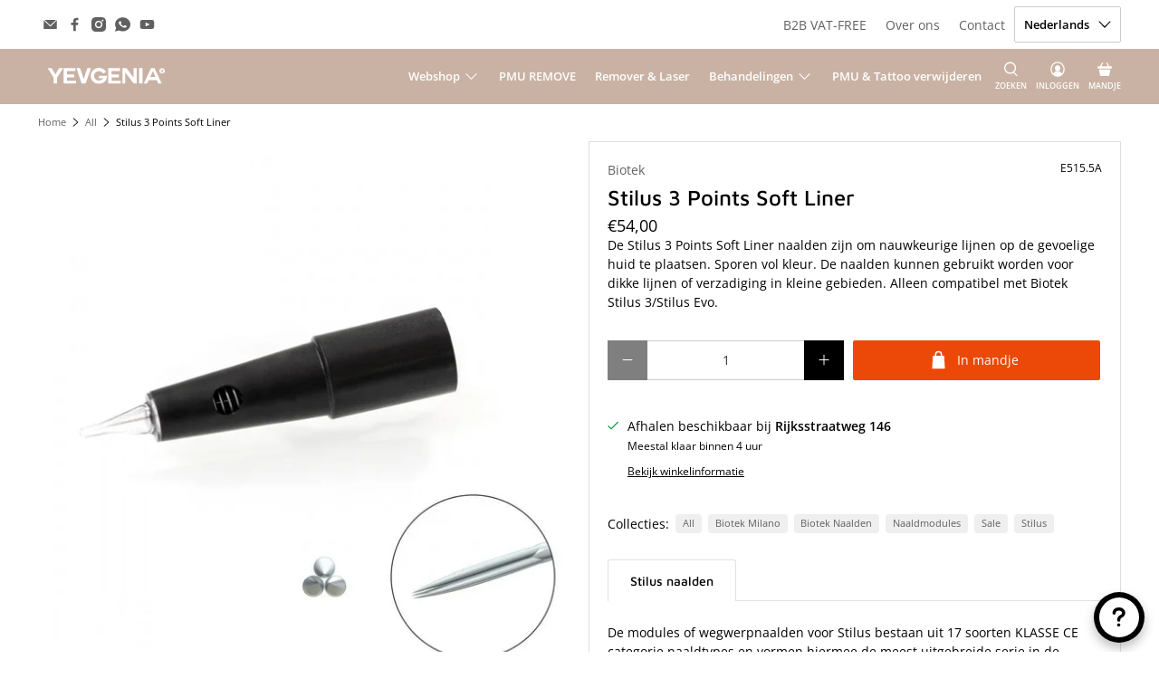

--- FILE ---
content_type: text/html; charset=UTF-8
request_url: https://www.modules4u.biz/shopify/exemptify/js/fix_prices_v1.js.php?shop=pmu-ypro.myshopify.com&country=NL&vat=21&off&show_original_price&style=Y29sb3I6IzAwMDAwMDtmb250LXNpemU6IDEuMWVtO2ZvbnQtd2VpZ2h0OiBib2xkOw==&inc_style=Y29sb3I6IzlkOWQ5ZDtmb250LXNpemU6IDAuNmVtO2ZvbnQtd2VpZ2h0OiBub3JtYWw7&vat_included_setting=false&tax_included=false&shop_currency=EUR&actual_currency=EUR&num_currencies=1&customer_exempt=&current_country=NL&
body_size: 182
content:
window.is_EU = false;var ev = new CustomEvent("ExemptifyLoaded");window.ExemptifyTriggerUpdate = function(){};window.customer_ip = "3.19.71.88";document.dispatchEvent(ev);

--- FILE ---
content_type: text/css
request_url: https://www.yevgenia.com/cdn/shop/t/37/assets/theme.aio.min.css?v=117262828367052215751765546115
body_size: 48518
content:
/*
Generated time: December 12, 2025 13:28
This file was created by the app developer. Feel free to contact the original developer with any questions. It was minified (compressed) by AVADA. AVADA do NOT own this script.
*/
@charset "UTF-8";/*!
 * animate.css -http://daneden.me/animate
 * Version - 3.5.2
 * Licensed under the MIT license - http://opensource.org/licenses/MIT
 *
 * Copyright (c) 2017 Daniel Eden
 */@keyframes bounceIn{0%,20%,40%,60%,80%,to{animation-timing-function:cubic-bezier(0.215,0.61,0.355,1)}0%{opacity:0;transform:scale3d(.3,.3,.3)}20%{transform:scale3d(1.1,1.1,1.1)}40%{transform:scale3d(.9,.9,.9)}60%{opacity:1;transform:scale3d(1.03,1.03,1.03)}80%{transform:scale3d(.97,.97,.97)}to{opacity:1;transform:scaleX(1)}}.bounceIn{animation-duration:.75s;animation-name:bounceIn}@keyframes fadeIn{0%{opacity:0}to{opacity:1}}.fadeIn{animation-name:fadeIn}@keyframes fadeInDown{0%{opacity:0;transform:translate3d(0,-20px,0)}to{opacity:1;transform:translateZ(0)}}.fadeInDown{animation-name:fadeInDown}@keyframes fadeInLeft{0%{opacity:0;transform:translate3d(-20px,0,0)}to{opacity:1;transform:translateZ(0)}}.fadeInLeft{animation-name:fadeInLeft}@keyframes fadeInRight{0%{opacity:0;transform:translate3d(20px,0,0)}to{opacity:1;transform:translateZ(0)}}.fadeInRight{animation-name:fadeInRight}@keyframes fadeInUp{0%{opacity:0;transform:translate3d(0,20px,0)}to{opacity:1;transform:translateZ(0)}}.fadeInUp{animation-name:fadeInUp}@keyframes fadeOut{0%{opacity:1}to{opacity:0}}.fadeOut{animation-name:fadeOut}@keyframes fadeOutUp{0%{opacity:1}to{opacity:0;transform:translate3d(0,-100%,0)}}.fadeOutUp{animation-name:fadeOutUp}@keyframes zoomIn{0%{opacity:0;transform:scale3d(.3,.3,.3)}50%{opacity:1}to{opacity:1}}.zoomIn{animation-name:zoomIn}@keyframes zoomOut{0%{opacity:1}50%{opacity:0;transform:scale3d(.3,.3,.3)}to{opacity:0}}.zoomOut{animation-name:zoomOut}@keyframes slideInLeft{0%{transform:translate3d(-100%,0,0);visibility:visible;opacity:1}to{transform:translateZ(0);opacity:1}}.slideInLeft{animation-name:slideInLeft}@keyframes slideInRight{0%{transform:translate3d(100%,0,0);visibility:visible;opacity:1}to{transform:translateZ(0);opacity:1}}.slideInRight{animation-name:slideInRight}@keyframes slideOutRight{0%{transform:translateZ(0)}to{visibility:hidden;transform:translate3d(100%,0,0)}}.slideOutRight{animation-name:slideOutRight}.animated{animation-duration:1s;animation-fill-mode:both}.animated.infinite{animation-iteration-count:infinite}.animated.delay-1s{animation-delay:1s}.animated.delay-2s{animation-delay:2s}.animated.delay-3s{animation-delay:3s}.animated.delay-4s{animation-delay:4s}.animated.delay-5s{animation-delay:5s}.animated.fast{animation-duration:.8s}.animated.faster{animation-duration:.5s}.animated.slow{animation-duration:2s}.animated.slower{animation-duration:3s}@media (print){.animated{animation:unset!important;transition:none!important}}/*! Flickity v2.1.2
https://flickity.metafizzy.co
---------------------------------------------- */.flickity-enabled{position:relative}.flickity-enabled:focus{outline:0}.flickity-viewport{overflow:hidden;position:relative;height:100%}.flickity-slider{position:absolute;width:100%;height:100%}.flickity-enabled.is-draggable{-webkit-tap-highlight-color:transparent;tap-highlight-color:transparent;-webkit-user-select:none;user-select:none}.flickity-enabled.is-draggable .flickity-viewport{cursor:move;cursor:grab}.flickity-enabled.is-draggable .flickity-viewport.is-pointer-down{cursor:grabbing}.flickity-button{position:absolute;background:hsla(0,0%,100%,.75);border:none;color:#333}.flickity-button:hover{background:#fff;cursor:pointer}.flickity-button:focus{outline:0;box-shadow:0 0 0 5px #19f}.flickity-button:active{opacity:.6}.flickity-button:disabled{opacity:.3;cursor:auto;pointer-events:none}.flickity-button-icon{fill:#333}.flickity-prev-next-button{top:50%;width:44px;height:44px;border-radius:50%;transform:translateY(-50%)}.flickity-prev-next-button.previous{left:10px}.flickity-prev-next-button.next{right:10px}.flickity-rtl .flickity-prev-next-button.previous{left:auto;right:10px}.flickity-rtl .flickity-prev-next-button.next{right:auto;left:10px}.flickity-prev-next-button .flickity-button-icon{position:absolute;left:20%;top:20%;width:60%;height:60%}.flickity-page-dots{position:absolute;width:100%;bottom:-25px;padding:0;margin:0;list-style:none;text-align:center;line-height:1}.flickity-rtl .flickity-page-dots{direction:rtl}.flickity-page-dots .dot{display:inline-block;width:10px;height:10px;margin:0 8px;background:#333;border-radius:50%;opacity:.25;cursor:pointer}.flickity-page-dots .dot.is-selected{opacity:1}.flickity-enabled.is-fade .flickity-slider>*{pointer-events:none;z-index:0}.flickity-enabled.is-fade .flickity-slider>.is-selected{pointer-events:auto;z-index:1}/*! Lazyframe
https://github.com/vb/lazyframe
---------------------------------------------- */.lazyframe{position:relative;background-color:currentColor;background-repeat:no-repeat;background-size:cover}.lazyframe__title{position:absolute;top:0;left:0;right:0;padding:15px 17px;z-index:3}.lazyframe__title:after{z-index:-1}.lazyframe:hover{cursor:pointer}.lazyframe:before{display:block;content:"";width:100%;padding-top:100%}.lazyframe[data-ratio="16:9"]:before{padding-top:56.25%}.lazyframe[data-ratio="4:3"]:before{padding-top:75%}.lazyframe[data-ratio="1:1"]:before{padding-top:100%}.lazyframe iframe{position:absolute;top:0;left:0;right:0;bottom:0;z-index:5;width:100%;height:100%}.lazyframe[data-vendor=youtube],.lazyframe[data-vendor=youtube_nocookie]{background-color:#e52d27;font-family:Roboto,Arial,Helvetica,sans-serif}.lazyframe[data-vendor=youtube] .lazyframe__title,.lazyframe[data-vendor=youtube_nocookie] .lazyframe__title{color:#eee;font-family:Roboto,Arial,Helvetica,sans-serif;font-size:18px;text-shadow:rgba(0,0,0,.498039) 0 0 2px;-webkit-font-smoothing:antialiased;-webkit-tap-highlight-color:transparent;transition:color .1s cubic-bezier(.4, 0, 1, 1)}.lazyframe[data-vendor=youtube] .lazyframe__title:hover,.lazyframe[data-vendor=youtube_nocookie] .lazyframe__title:hover{color:#fff}.lazyframe[data-vendor=youtube] .lazyframe__title:before,.lazyframe[data-vendor=youtube_nocookie] .lazyframe__title:before{content:"";display:block;background:linear-gradient(rgba(0,0,0,.2),transparent);height:98px;width:100%;pointer-events:none;position:absolute;top:0;left:0;right:0;z-index:-1;-webkit-tap-highlight-color:transparent}.lazyframe[data-vendor=youtube]:before,.lazyframe[data-vendor=youtube_nocookie]:before{padding-top:56.25%}.lazyframe[data-vendor=youtube][data-ratio="16:9"]:before,.lazyframe[data-vendor=youtube_nocookie][data-ratio="16:9"]:before{padding-top:56.25%}.lazyframe[data-vendor=youtube][data-ratio="4:3"]:before,.lazyframe[data-vendor=youtube_nocookie][data-ratio="4:3"]:before{padding-top:75%}.lazyframe[data-vendor=youtube][data-ratio="1:1"]:before,.lazyframe[data-vendor=youtube_nocookie][data-ratio="1:1"]:before{padding-top:100%}.lazyframe[data-vendor=youtube]:after,.lazyframe[data-vendor=youtube_nocookie]:after{content:"";position:absolute;left:50%;top:50%;width:68px;height:48px;margin-left:-34px;margin-top:-24px;background-image:url("[data-uri]");background-position:center center;background-size:100%;background-repeat:no-repeat;opacity:.81;border:none;z-index:4}.lazyframe[data-vendor=youtube]:hover:after,.lazyframe[data-vendor=youtube_nocookie]:hover:after{background-image:url("[data-uri]");opacity:1}.lazyframe[data-vendor=vimeo]{background-color:#00adef}.lazyframe[data-vendor=vimeo] .lazyframe__title{font-family:"Helvetica Neue",Helvetica,Arial;color:#00adef;font-size:20px;font-weight:700;text-rendering:optimizeLegibility;-webkit-user-select:none;user-select:none;-webkit-font-smoothing:auto;-webkit-tap-highlight-color:transparent;background-color:rgba(0,0,0,.5)}.lazyframe[data-vendor=vimeo]:before{padding-top:48.25%}.lazyframe[data-vendor=vimeo][data-ratio="16:9"]:before{padding-top:56.25%}.lazyframe[data-vendor=vimeo][data-ratio="4:3"]:before{padding-top:75%}.lazyframe[data-vendor=vimeo][data-ratio="1:1"]:before{padding-top:100%}.lazyframe[data-vendor=vimeo]:after{content:"";height:40px;width:65px;display:block;position:absolute;bottom:10px;left:10px;z-index:3;background-color:rgba(0,0,0,.5);background-image:url("[data-uri]");background-position:center center;background-size:100% 100%;background-repeat:no-repeat;border-radius:5px;position:relative}.lazyframe[data-vendor=vimeo]:hover:after{background-color:#00adef}.lazyframe[data-vendor=vine]{background-color:#00bf8f}.lazyframe[data-vendor=vine] .lazyframe__title{color:#fff;font-family:"Helvetica Neue",Helvetica,Arial,sans-serif;font-size:14px;line-height:16px;white-space:nowrap;z-index:3;positon:relative}.lazyframe[data-vendor=vine] .lazyframe__title:after{content:"";position:absolute;top:0;left:0;right:0;z-index:-1;height:115px;padding:24px 70px 24px 24px;background:linear-gradient(to top,rgba(23,23,23,0) 0,rgba(23,23,23,.7) 100%)}.lazyframe[data-vendor=vine]:before{padding-top:100%}.lazyframe[data-vendor=vine][data-ratio="16:9"]:before{padding-top:56.25%}.lazyframe[data-vendor=vine][data-ratio="4:3"]:before{padding-top:75%}.lazyframe[data-vendor=vine][data-ratio="1:1"]:before{padding-top:100%}.lazyframe[data-vendor=vine]:after{content:"";width:60px;height:60px;position:absolute;left:50%;top:50%;z-index:4;background-image:url("[data-uri]");background-color:rgba(0,0,0,.5);background-size:cover;background-repeat:no-repeat;margin-top:-30px;margin-left:-30px;border-radius:50%}.lazyframe[data-vendor=vine]:hover:after{background-color:rgba(0,0,0,.75)}@keyframes plyr-progress{to{background-position:25px 0}}@keyframes plyr-popup{0%{opacity:.5;transform:translateY(10px)}to{opacity:1;transform:translateY(0)}}@keyframes plyr-fade-in{from{opacity:0}to{opacity:1}}.plyr{-moz-osx-font-smoothing:auto;-webkit-font-smoothing:subpixel-antialiased;direction:ltr;font-family:Avenir,"Avenir Next","Helvetica Neue","Segoe UI",Helvetica,Arial,sans-serif;font-variant-numeric:tabular-nums;font-weight:500;line-height:1.7;max-width:100%;min-width:50px;position:relative;text-shadow:none;transition:box-shadow .3s ease}.plyr audio,.plyr video{border-radius:inherit;height:auto;vertical-align:middle;width:100%}.plyr button{font:inherit;line-height:inherit;width:auto}.plyr:focus{outline:0}.plyr--full-ui{box-sizing:border-box}.plyr--full-ui *,.plyr--full-ui ::after,.plyr--full-ui ::before{box-sizing:inherit}.plyr--full-ui a,.plyr--full-ui button,.plyr--full-ui input,.plyr--full-ui label{touch-action:manipulation}.plyr__badge{background:#4a5764;border-radius:2px;color:#fff;font-size:9px;line-height:1;padding:3px 4px}.plyr--full-ui ::-webkit-media-text-track-container{display:none}.plyr__captions{animation:plyr-fade-in .3s ease;bottom:0;color:#fff;display:none;font-size:14px;left:0;padding:10px;position:absolute;text-align:center;transition:transform .4s ease-in-out;width:100%}.plyr__captions .plyr__caption{background:rgba(0,0,0,.8);border-radius:2px;-webkit-box-decoration-break:clone;box-decoration-break:clone;line-height:185%;padding:.2em .5em;white-space:pre-wrap}.plyr__captions .plyr__caption div{display:inline}.plyr__captions span:empty{display:none}@media (min-width:480px){.plyr__captions{font-size:16px;padding:20px}}@media (min-width:768px){.plyr__captions{font-size:18px}}.plyr--captions-active .plyr__captions{display:block}.plyr:not(.plyr--hide-controls) .plyr__controls:not(:empty)~.plyr__captions{transform:translateY(-40px)}.plyr__control{background:0 0;border:0;border-radius:3px;color:inherit;cursor:pointer;flex-shrink:0;overflow:visible;padding:7px;position:relative;transition:all .3s ease}.plyr__control svg{display:block;fill:currentColor;height:18px;pointer-events:none;width:18px}.plyr__control:focus{outline:0}.plyr__control.plyr__tab-focus{box-shadow:0 0 0 5px rgba(0,179,255,.5);outline:0}a.plyr__control{text-decoration:none}a.plyr__control::after,a.plyr__control::before{display:none}.plyr__control.plyr__control--pressed .icon--not-pressed,.plyr__control.plyr__control--pressed .label--not-pressed,.plyr__control:not(.plyr__control--pressed) .icon--pressed,.plyr__control:not(.plyr__control--pressed) .label--pressed{display:none}.plyr--audio .plyr__control.plyr__tab-focus,.plyr--audio .plyr__control:hover,.plyr--audio .plyr__control[aria-expanded=true]{background:#00b3ff;color:#fff}.plyr--video .plyr__control.plyr__tab-focus,.plyr--video .plyr__control:hover,.plyr--video .plyr__control[aria-expanded=true]{background:#00b3ff;color:#fff}.plyr__control--overlaid{background:rgba(0,179,255,.8);border:0;border-radius:100%;color:#fff;display:none;left:50%;padding:15px;position:absolute;top:50%;transform:translate(-50%,-50%);z-index:2}.plyr__control--overlaid svg{left:2px;position:relative}.plyr__control--overlaid:focus,.plyr__control--overlaid:hover{background:#00b3ff}.plyr--playing .plyr__control--overlaid{opacity:0;visibility:hidden}.plyr--full-ui.plyr--video .plyr__control--overlaid{display:block}.plyr--full-ui ::-webkit-media-controls{display:none}.plyr__controls{align-items:center;display:flex;justify-content:flex-end;text-align:center}.plyr__controls .plyr__progress__container{flex:1;min-width:0}.plyr__controls .plyr__controls__item{margin-left:2.5px}.plyr__controls .plyr__controls__item:first-child{margin-left:0;margin-right:auto}.plyr__controls .plyr__controls__item.plyr__progress__container{padding-left:2.5px}.plyr__controls .plyr__controls__item.plyr__time{padding:0 5px}.plyr__controls .plyr__controls__item.plyr__progress__container:first-child,.plyr__controls .plyr__controls__item.plyr__time+.plyr__time,.plyr__controls .plyr__controls__item.plyr__time:first-child{padding-left:0}.plyr__controls .plyr__controls__item.plyr__volume{padding-right:5px}.plyr__controls .plyr__controls__item.plyr__volume:first-child{padding-right:0}.plyr__controls:empty{display:none}.plyr--audio .plyr__controls{background:#fff;border-radius:inherit;color:#4a5764;padding:10px}.plyr--video .plyr__controls{background:linear-gradient(rgba(0,0,0,0),rgba(0,0,0,.7));border-bottom-left-radius:inherit;border-bottom-right-radius:inherit;bottom:0;color:#fff;left:0;padding:20px 5px 5px;position:absolute;right:0;transition:opacity .4s ease-in-out,transform .4s ease-in-out;z-index:3}@media (min-width:480px){.plyr--video .plyr__controls{padding:35px 10px 10px}}.plyr--video.plyr--hide-controls .plyr__controls{opacity:0;pointer-events:none;transform:translateY(100%)}.plyr [data-plyr=airplay],.plyr [data-plyr=captions],.plyr [data-plyr=fullscreen],.plyr [data-plyr=pip]{display:none}.plyr--airplay-supported [data-plyr=airplay],.plyr--captions-enabled [data-plyr=captions],.plyr--fullscreen-enabled [data-plyr=fullscreen],.plyr--pip-supported [data-plyr=pip]{display:inline-block}.plyr__menu{display:flex;position:relative}.plyr__menu .plyr__control svg{transition:transform .3s ease}.plyr__menu .plyr__control[aria-expanded=true] svg{transform:rotate(90deg)}.plyr__menu .plyr__control[aria-expanded=true] .plyr__tooltip{display:none}.plyr__menu__container{animation:plyr-popup .2s ease;background:rgba(255,255,255,.9);border-radius:4px;bottom:100%;box-shadow:0 1px 2px rgba(0,0,0,.15);color:#4a5764;font-size:16px;margin-bottom:10px;position:absolute;right:-3px;text-align:left;white-space:nowrap;z-index:3}.plyr__menu__container>div{overflow:hidden;transition:height .35s cubic-bezier(.4, 0, .2, 1),width .35s cubic-bezier(.4, 0, .2, 1)}.plyr__menu__container::after{border:4px solid transparent;border-top-color:rgba(255,255,255,.9);content:"";height:0;position:absolute;right:15px;top:100%;width:0}.plyr__menu__container [role=menu]{padding:7px}.plyr__menu__container [role=menuitem],.plyr__menu__container [role=menuitemradio]{margin-top:2px}.plyr__menu__container [role=menuitem]:first-child,.plyr__menu__container [role=menuitemradio]:first-child{margin-top:0}.plyr__menu__container .plyr__control{align-items:center;color:#4a5764;display:flex;font-size:14px;padding:4px 11px;-webkit-user-select:none;user-select:none;width:100%}.plyr__menu__container .plyr__control>span{align-items:inherit;display:flex;width:100%}.plyr__menu__container .plyr__control::after{border:4px solid transparent;content:"";position:absolute;top:50%;transform:translateY(-50%)}.plyr__menu__container .plyr__control--forward{padding-right:28px}.plyr__menu__container .plyr__control--forward::after{border-left-color:rgba(74,87,100,.8);right:5px}.plyr__menu__container .plyr__control--forward.plyr__tab-focus::after,.plyr__menu__container .plyr__control--forward:hover::after{border-left-color:currentColor}.plyr__menu__container .plyr__control--back{font-weight:500;margin:7px;margin-bottom:3px;padding-left:28px;position:relative;width:calc(100% - 14px)}.plyr__menu__container .plyr__control--back::after{border-right-color:rgba(74,87,100,.8);left:7px}.plyr__menu__container .plyr__control--back::before{background:#c1c9d1;box-shadow:0 1px 0 #fff;content:"";height:1px;left:0;margin-top:4px;overflow:hidden;position:absolute;right:0;top:100%}.plyr__menu__container .plyr__control--back.plyr__tab-focus::after,.plyr__menu__container .plyr__control--back:hover::after{border-right-color:currentColor}.plyr__menu__container .plyr__control[role=menuitemradio]{padding-left:7px}.plyr__menu__container .plyr__control[role=menuitemradio]::after,.plyr__menu__container .plyr__control[role=menuitemradio]::before{border-radius:100%}.plyr__menu__container .plyr__control[role=menuitemradio]::before{background:rgba(0,0,0,.1);content:"";display:block;flex-shrink:0;height:16px;margin-right:10px;transition:all .3s ease;width:16px}.plyr__menu__container .plyr__control[role=menuitemradio]::after{background:#fff;border:0;height:6px;left:12px;opacity:0;top:50%;transform:translateY(-50%) scale(0);transition:transform .3s ease,opacity .3s ease;width:6px}.plyr__menu__container .plyr__control[role=menuitemradio][aria-checked=true]::before{background:#00b3ff}.plyr__menu__container .plyr__control[role=menuitemradio][aria-checked=true]::after{opacity:1;transform:translateY(-50%) scale(1)}.plyr__menu__container .plyr__control[role=menuitemradio].plyr__tab-focus::before,.plyr__menu__container .plyr__control[role=menuitemradio]:hover::before{background:rgba(0,0,0,.1)}.plyr__menu__container .plyr__menu__value{align-items:center;display:flex;margin-left:auto;margin-right:-5px;overflow:hidden;padding-left:25px;pointer-events:none}.plyr--full-ui input[type=range]{-webkit-appearance:none;background:0 0;border:0;border-radius:26px;color:#00b3ff;display:block;height:19px;margin:0;padding:0;transition:box-shadow .3s ease;width:100%}.plyr--full-ui input[type=range]::-webkit-slider-runnable-track{background:0 0;border:0;border-radius:2.5px;height:5px;-webkit-transition:box-shadow .3s ease;transition:box-shadow .3s ease;-webkit-user-select:none;user-select:none;background-image:linear-gradient(to right,currentColor var(--value,0),transparent var(--value,0))}.plyr--full-ui input[type=range]::-webkit-slider-thumb{background:#fff;border:0;border-radius:100%;box-shadow:0 1px 1px rgba(0,0,0,.15),0 0 0 1px rgba(35,41,47,.2);height:13px;position:relative;-webkit-transition:all .2s ease;transition:all .2s ease;width:13px;-webkit-appearance:none;margin-top:-4px}.plyr--full-ui input[type=range]::-moz-range-track{background:0 0;border:0;border-radius:2.5px;height:5px;-moz-transition:box-shadow .3s ease;transition:box-shadow .3s ease;user-select:none}.plyr--full-ui input[type=range]::-moz-range-thumb{background:#fff;border:0;border-radius:100%;box-shadow:0 1px 1px rgba(0,0,0,.15),0 0 0 1px rgba(35,41,47,.2);height:13px;position:relative;-moz-transition:all .2s ease;transition:all .2s ease;width:13px}.plyr--full-ui input[type=range]::-moz-range-progress{background:currentColor;border-radius:2.5px;height:5px}.plyr--full-ui input[type=range]::-ms-track{background:0 0;border:0;border-radius:2.5px;height:5px;-ms-transition:box-shadow .3s ease;transition:box-shadow .3s ease;user-select:none;color:transparent}.plyr--full-ui input[type=range]::-ms-fill-upper{background:0 0;border:0;border-radius:2.5px;height:5px;-ms-transition:box-shadow .3s ease;transition:box-shadow .3s ease;user-select:none}.plyr--full-ui input[type=range]::-ms-fill-lower{background:0 0;border:0;border-radius:2.5px;height:5px;-ms-transition:box-shadow .3s ease;transition:box-shadow .3s ease;user-select:none;background:currentColor}.plyr--full-ui input[type=range]::-ms-thumb{background:#fff;border:0;border-radius:100%;box-shadow:0 1px 1px rgba(0,0,0,.15),0 0 0 1px rgba(35,41,47,.2);height:13px;position:relative;-ms-transition:all .2s ease;transition:all .2s ease;width:13px;margin-top:0}.plyr--full-ui input[type=range]::-ms-tooltip{display:none}.plyr--full-ui input[type=range]:focus{outline:0}.plyr--full-ui input[type=range]::-moz-focus-outer{border:0}.plyr--full-ui input[type=range].plyr__tab-focus::-webkit-slider-runnable-track{box-shadow:0 0 0 5px rgba(0,179,255,.5);outline:0}.plyr--full-ui input[type=range].plyr__tab-focus::-moz-range-track{box-shadow:0 0 0 5px rgba(0,179,255,.5);outline:0}.plyr--full-ui input[type=range].plyr__tab-focus::-ms-track{box-shadow:0 0 0 5px rgba(0,179,255,.5);outline:0}.plyr--full-ui.plyr--video input[type=range]::-webkit-slider-runnable-track{background-color:rgba(255,255,255,.25)}.plyr--full-ui.plyr--video input[type=range]::-moz-range-track{background-color:rgba(255,255,255,.25)}.plyr--full-ui.plyr--video input[type=range]::-ms-track{background-color:rgba(255,255,255,.25)}.plyr--full-ui.plyr--video input[type=range]:active::-webkit-slider-thumb{box-shadow:0 1px 1px rgba(0,0,0,.15),0 0 0 1px rgba(35,41,47,.2),0 0 0 3px rgba(255,255,255,.5)}.plyr--full-ui.plyr--video input[type=range]:active::-moz-range-thumb{box-shadow:0 1px 1px rgba(0,0,0,.15),0 0 0 1px rgba(35,41,47,.2),0 0 0 3px rgba(255,255,255,.5)}.plyr--full-ui.plyr--video input[type=range]:active::-ms-thumb{box-shadow:0 1px 1px rgba(0,0,0,.15),0 0 0 1px rgba(35,41,47,.2),0 0 0 3px rgba(255,255,255,.5)}.plyr--full-ui.plyr--audio input[type=range]::-webkit-slider-runnable-track{background-color:rgba(193,201,209,.66)}.plyr--full-ui.plyr--audio input[type=range]::-moz-range-track{background-color:rgba(193,201,209,.66)}.plyr--full-ui.plyr--audio input[type=range]::-ms-track{background-color:rgba(193,201,209,.66)}.plyr--full-ui.plyr--audio input[type=range]:active::-webkit-slider-thumb{box-shadow:0 1px 1px rgba(0,0,0,.15),0 0 0 1px rgba(35,41,47,.2),0 0 0 3px rgba(0,0,0,.1)}.plyr--full-ui.plyr--audio input[type=range]:active::-moz-range-thumb{box-shadow:0 1px 1px rgba(0,0,0,.15),0 0 0 1px rgba(35,41,47,.2),0 0 0 3px rgba(0,0,0,.1)}.plyr--full-ui.plyr--audio input[type=range]:active::-ms-thumb{box-shadow:0 1px 1px rgba(0,0,0,.15),0 0 0 1px rgba(35,41,47,.2),0 0 0 3px rgba(0,0,0,.1)}.plyr__poster{background-color:#000;background-position:50% 50%;background-repeat:no-repeat;background-size:contain;height:100%;left:0;opacity:0;position:absolute;top:0;transition:opacity .2s ease;width:100%;z-index:1}.plyr--stopped.plyr__poster-enabled .plyr__poster{opacity:1}.plyr__time{font-size:14px}.plyr__time+.plyr__time::before{content:"⁄";margin-right:10px}@media (max-width:767px){.plyr__time+.plyr__time{display:none}}.plyr--video .plyr__time{text-shadow:0 1px 1px rgba(0,0,0,.15)}.plyr__tooltip{background:rgba(255,255,255,.9);border-radius:3px;bottom:100%;box-shadow:0 1px 2px rgba(0,0,0,.15);color:#4a5764;font-size:14px;font-weight:500;left:50%;line-height:1.3;margin-bottom:10px;opacity:0;padding:5px 7.5px;pointer-events:none;position:absolute;transform:translate(-50%,10px) scale(.8);transform-origin:50% 100%;transition:transform .2s .1s ease,opacity .2s .1s ease;white-space:nowrap;z-index:2}.plyr__tooltip::before{border-left:4px solid transparent;border-right:4px solid transparent;border-top:4px solid rgba(255,255,255,.9);bottom:-4px;content:"";height:0;left:50%;position:absolute;transform:translateX(-50%);width:0;z-index:2}.plyr .plyr__control.plyr__tab-focus .plyr__tooltip,.plyr .plyr__control:hover .plyr__tooltip,.plyr__tooltip--visible{opacity:1;transform:translate(-50%,0) scale(1)}.plyr .plyr__control:hover .plyr__tooltip{z-index:3}.plyr__controls>.plyr__control:first-child .plyr__tooltip,.plyr__controls>.plyr__control:first-child+.plyr__control .plyr__tooltip{left:0;transform:translate(0,10px) scale(.8);transform-origin:0 100%}.plyr__controls>.plyr__control:first-child .plyr__tooltip::before,.plyr__controls>.plyr__control:first-child+.plyr__control .plyr__tooltip::before{left:16px}.plyr__controls>.plyr__control:last-child .plyr__tooltip{left:auto;right:0;transform:translate(0,10px) scale(.8);transform-origin:100% 100%}.plyr__controls>.plyr__control:last-child .plyr__tooltip::before{left:auto;right:16px;transform:translateX(50%)}.plyr__controls>.plyr__control:first-child .plyr__tooltip--visible,.plyr__controls>.plyr__control:first-child+.plyr__control .plyr__tooltip--visible,.plyr__controls>.plyr__control:first-child+.plyr__control.plyr__tab-focus .plyr__tooltip,.plyr__controls>.plyr__control:first-child+.plyr__control:hover .plyr__tooltip,.plyr__controls>.plyr__control:first-child.plyr__tab-focus .plyr__tooltip,.plyr__controls>.plyr__control:first-child:hover .plyr__tooltip,.plyr__controls>.plyr__control:last-child .plyr__tooltip--visible,.plyr__controls>.plyr__control:last-child.plyr__tab-focus .plyr__tooltip,.plyr__controls>.plyr__control:last-child:hover .plyr__tooltip{transform:translate(0,0) scale(1)}.plyr--video{background:#000;overflow:hidden}.plyr--video.plyr--menu-open{overflow:visible}.plyr__video-wrapper{background:#000;border-radius:inherit;overflow:hidden;position:relative;z-index:0}.plyr__video-embed,.plyr__video-wrapper--fixed-ratio{height:0;padding-bottom:56.25%}.plyr__video-embed iframe,.plyr__video-wrapper--fixed-ratio video{border:0;height:100%;left:0;position:absolute;top:0;-webkit-user-select:none;user-select:none;width:100%}.plyr--full-ui .plyr__video-embed>.plyr__video-embed__container{padding-bottom:240%;position:relative;transform:translateY(-38.28125%)}.plyr__progress{left:6.5px;margin-right:13px;position:relative}.plyr__progress input[type=range],.plyr__progress__buffer{margin-left:-6.5px;margin-right:-6.5px;width:calc(100% + 13px)}.plyr__progress input[type=range]{position:relative;z-index:2}.plyr__progress .plyr__tooltip{font-size:14px;left:0}.plyr__progress__buffer{-webkit-appearance:none;background:0 0;border:0;border-radius:100px;height:5px;left:0;margin-top:-2.5px;padding:0;position:absolute;top:50%}.plyr__progress__buffer::-webkit-progress-bar{background:0 0}.plyr__progress__buffer::-webkit-progress-value{background:currentColor;border-radius:100px;min-width:5px;-webkit-transition:width .2s ease;transition:width .2s ease}.plyr__progress__buffer::-moz-progress-bar{background:currentColor;border-radius:100px;min-width:5px;-moz-transition:width .2s ease;transition:width .2s ease}.plyr__progress__buffer::-ms-fill{border-radius:100px;-ms-transition:width .2s ease;transition:width .2s ease}.plyr--video .plyr__progress__buffer{box-shadow:0 1px 1px rgba(0,0,0,.15);color:rgba(255,255,255,.25)}.plyr--audio .plyr__progress__buffer{color:rgba(193,201,209,.66)}.plyr--loading .plyr__progress__buffer{animation:plyr-progress 1s linear infinite;background-image:linear-gradient(-45deg,rgba(35,41,47,.6) 25%,transparent 25%,transparent 50%,rgba(35,41,47,.6) 50%,rgba(35,41,47,.6) 75%,transparent 75%,transparent);background-repeat:repeat-x;background-size:25px 25px;color:transparent}.plyr--video.plyr--loading .plyr__progress__buffer{background-color:rgba(255,255,255,.25)}.plyr--audio.plyr--loading .plyr__progress__buffer{background-color:rgba(193,201,209,.66)}.plyr__volume{align-items:center;display:flex;flex:1;position:relative}.plyr__volume input[type=range]{margin-left:5px;position:relative;z-index:2}@media (min-width:480px){.plyr__volume{max-width:90px}}@media (min-width:768px){.plyr__volume{max-width:110px}}.plyr--is-ios .plyr__volume{display:none!important}.plyr--is-ios.plyr--vimeo [data-plyr=mute]{display:none!important}.plyr:-webkit-full-screen{background:#000;border-radius:0!important;height:100%;margin:0;width:100%}.plyr:fullscreen{background:#000;border-radius:0!important;height:100%;margin:0;width:100%}.plyr:-webkit-full-screen video{height:100%}.plyr:fullscreen video{height:100%}.plyr:-webkit-full-screen .plyr__video-wrapper{height:100%;position:static}.plyr:fullscreen .plyr__video-wrapper{height:100%;position:static}.plyr:-webkit-full-screen.plyr--vimeo .plyr__video-wrapper{height:0;position:relative;top:50%;transform:translateY(-50%)}.plyr:fullscreen.plyr--vimeo .plyr__video-wrapper{height:0;position:relative;top:50%;transform:translateY(-50%)}.plyr:-webkit-full-screen .plyr__control .icon--exit-fullscreen{display:block}.plyr:fullscreen .plyr__control .icon--exit-fullscreen{display:block}.plyr:-webkit-full-screen .plyr__control .icon--exit-fullscreen+svg{display:none}.plyr:fullscreen .plyr__control .icon--exit-fullscreen+svg{display:none}.plyr:-webkit-full-screen.plyr--hide-controls{cursor:none}.plyr:fullscreen.plyr--hide-controls{cursor:none}@media (min-width:1024px){.plyr:-webkit-full-screen .plyr__captions{font-size:21px}.plyr:fullscreen .plyr__captions{font-size:21px}}.plyr:-webkit-full-screen{background:#000;border-radius:0!important;height:100%;margin:0;width:100%}.plyr:-webkit-full-screen video{height:100%}.plyr:-webkit-full-screen .plyr__video-wrapper{height:100%;position:static}.plyr:-webkit-full-screen.plyr--vimeo .plyr__video-wrapper{height:0;position:relative;top:50%;transform:translateY(-50%)}.plyr:-webkit-full-screen .plyr__control .icon--exit-fullscreen{display:block}.plyr:-webkit-full-screen .plyr__control .icon--exit-fullscreen+svg{display:none}.plyr:-webkit-full-screen.plyr--hide-controls{cursor:none}@media (min-width:1024px){.plyr:-webkit-full-screen .plyr__captions{font-size:21px}}.plyr:-moz-full-screen{background:#000;border-radius:0!important;height:100%;margin:0;width:100%}.plyr:-moz-full-screen video{height:100%}.plyr:-moz-full-screen .plyr__video-wrapper{height:100%;position:static}.plyr:-moz-full-screen.plyr--vimeo .plyr__video-wrapper{height:0;position:relative;top:50%;transform:translateY(-50%)}.plyr:-moz-full-screen .plyr__control .icon--exit-fullscreen{display:block}.plyr:-moz-full-screen .plyr__control .icon--exit-fullscreen+svg{display:none}.plyr:-moz-full-screen.plyr--hide-controls{cursor:none}@media (min-width:1024px){.plyr:-moz-full-screen .plyr__captions{font-size:21px}}.plyr:-ms-fullscreen{background:#000;border-radius:0!important;height:100%;margin:0;width:100%}.plyr:-ms-fullscreen video{height:100%}.plyr:-ms-fullscreen .plyr__video-wrapper{height:100%;position:static}.plyr:-ms-fullscreen.plyr--vimeo .plyr__video-wrapper{height:0;position:relative;top:50%;transform:translateY(-50%)}.plyr:-ms-fullscreen .plyr__control .icon--exit-fullscreen{display:block}.plyr:-ms-fullscreen .plyr__control .icon--exit-fullscreen+svg{display:none}.plyr:-ms-fullscreen.plyr--hide-controls{cursor:none}@media (min-width:1024px){.plyr:-ms-fullscreen .plyr__captions{font-size:21px}}.plyr--fullscreen-fallback{background:#000;border-radius:0!important;height:100%;margin:0;width:100%;bottom:0;left:0;position:fixed;right:0;top:0;z-index:10000000}.plyr--fullscreen-fallback video{height:100%}.plyr--fullscreen-fallback .plyr__video-wrapper{height:100%;position:static}.plyr--fullscreen-fallback.plyr--vimeo .plyr__video-wrapper{height:0;position:relative;top:50%;transform:translateY(-50%)}.plyr--fullscreen-fallback .plyr__control .icon--exit-fullscreen{display:block}.plyr--fullscreen-fallback .plyr__control .icon--exit-fullscreen+svg{display:none}.plyr--fullscreen-fallback.plyr--hide-controls{cursor:none}@media (min-width:1024px){.plyr--fullscreen-fallback .plyr__captions{font-size:21px}}.plyr__ads{border-radius:inherit;bottom:0;cursor:pointer;left:0;overflow:hidden;position:absolute;right:0;top:0;z-index:-1}.plyr__ads>div,.plyr__ads>div iframe{height:100%;position:absolute;width:100%}.plyr__ads::after{background:rgba(35,41,47,.8);border-radius:2px;bottom:10px;color:#fff;content:attr(data-badge-text);font-size:11px;padding:2px 6px;pointer-events:none;position:absolute;right:10px;z-index:3}.plyr__ads::after:empty{display:none}.plyr__cues{background:currentColor;display:block;height:5px;left:0;margin:-2.5px 0 0;opacity:.8;position:absolute;top:50%;width:3px;z-index:3}.plyr__preview-thumb{background-color:rgba(255,255,255,.9);border-radius:3px;bottom:100%;box-shadow:0 1px 2px rgba(0,0,0,.15);margin-bottom:10px;opacity:0;padding:3px;pointer-events:none;position:absolute;transform:translate(0,10px) scale(.8);transform-origin:50% 100%;transition:transform .2s .1s ease,opacity .2s .1s ease;z-index:2}.plyr__preview-thumb--is-shown{opacity:1;transform:translate(0,0) scale(1)}.plyr__preview-thumb::before{border-left:4px solid transparent;border-right:4px solid transparent;border-top:4px solid rgba(255,255,255,.9);bottom:-4px;content:"";height:0;left:50%;position:absolute;transform:translateX(-50%);width:0;z-index:2}.plyr__preview-thumb__image-container{background:#c1c9d1;border-radius:2px;overflow:hidden;position:relative;z-index:0}.plyr__preview-thumb__image-container img{height:100%;left:0;max-height:none;max-width:none;position:absolute;top:0;width:100%}.plyr__preview-thumb__time-container{bottom:6px;left:0;position:absolute;right:0;white-space:nowrap;z-index:3}.plyr__preview-thumb__time-container span{background-color:rgba(0,0,0,.55);border-radius:2px;color:#fff;font-size:14px;padding:3px 6px}.plyr__preview-scrubbing{bottom:0;filter:blur(1px);height:100%;left:0;margin:auto;opacity:0;overflow:hidden;position:absolute;right:0;top:0;transition:opacity .3s ease;width:100%;z-index:1}.plyr__preview-scrubbing--is-shown{opacity:1}.plyr__preview-scrubbing img{height:100%;left:0;max-height:none;max-width:none;object-fit:contain;position:absolute;top:0;width:100%}.plyr--no-transition{transition:none!important}.plyr__sr-only{clip:rect(1px,1px,1px,1px);overflow:hidden;border:0!important;height:1px!important;padding:0!important;position:absolute!important;width:1px!important}.plyr [hidden]{display:none!important}.shopify-model-viewer-ui{position:relative;display:block;cursor:pointer}.shopify-model-viewer-ui model-viewer{transform:translateZ(0);z-index:1}.shopify-model-viewer-ui model-viewer.shopify-model-viewer-ui__disabled{pointer-events:none}.shopify-model-viewer-ui.shopify-model-viewer-ui--fullscreen model-viewer{position:relative;width:100vw;height:100vh}.shopify-model-viewer-ui.shopify-model-viewer-ui--fullscreen .shopify-model-viewer-ui__control-icon--exit-fullscreen{display:block}.shopify-model-viewer-ui.shopify-model-viewer-ui--fullscreen .shopify-model-viewer-ui__control-icon--enter-fullscreen{display:none}.shopify-model-viewer-ui.shopify-model-viewer-ui--desktop.shopify-model-viewer-ui--child-focused .shopify-model-viewer-ui__controls-area,.shopify-model-viewer-ui.shopify-model-viewer-ui--desktop:hover .shopify-model-viewer-ui__controls-area{opacity:1}.shopify-model-viewer-ui:not(.shopify-model-viewer-ui--desktop) .shopify-model-viewer-ui__controls-area{display:none}.shopify-model-viewer-ui .shopify-model-viewer-ui__controls-overlay{position:absolute;width:100%;height:100%;top:0}.shopify-model-viewer-ui .shopify-model-viewer-ui__controls-area{display:flex;flex-direction:column;background:#fff;opacity:0;border:1px solid rgba(0,0,0,.05);position:absolute;bottom:10px;right:10px;z-index:1;transition:opacity .1s linear}.shopify-model-viewer-ui .shopify-model-viewer-ui__controls-area:not(.shopify-model-viewer-ui__controls-area--playing){display:none}.shopify-model-viewer-ui .shopify-model-viewer-ui__button{color:#3a3a3a;border-radius:0;border:none;margin:0;cursor:pointer}.shopify-model-viewer-ui .shopify-model-viewer-ui__button:not(.focus-visible){outline:0}.shopify-model-viewer-ui .shopify-model-viewer-ui__button--control{padding:0;height:44px;width:44px;background:0 0;position:relative}.shopify-model-viewer-ui .shopify-model-viewer-ui__button--control:hover{color:rgba(0,0,0,.55)}.shopify-model-viewer-ui .shopify-model-viewer-ui__button--control.focus-visible:focus,.shopify-model-viewer-ui .shopify-model-viewer-ui__button--control:active{color:rgba(0,0,0,.55);background:rgba(0,0,0,.05)}.shopify-model-viewer-ui .shopify-model-viewer-ui__button--control:not(:last-child):after{position:absolute;content:"";border-bottom:1px solid rgba(0,0,0,.05);width:28px;bottom:0;right:8px}.shopify-model-viewer-ui .shopify-model-viewer-ui__control-icon{width:44px;height:44px;fill:none}.shopify-model-viewer-ui .shopify-model-viewer-ui__button--poster{background:#fff;position:absolute;border:1px solid rgba(0,0,0,.05);top:50%;left:50%;padding:0;transform:translate3d(-50%,-50%,0);height:62px;width:62px;z-index:1}.shopify-model-viewer-ui .shopify-model-viewer-ui__button--poster:focus,.shopify-model-viewer-ui .shopify-model-viewer-ui__button--poster:hover{color:rgba(0,0,0,.55)}.shopify-model-viewer-ui .shopify-model-viewer-ui__poster-control-icon{width:60px;height:60px;z-index:1;fill:none}.shopify-model-viewer-ui .shopify-model-viewer-ui__control-icon--exit-fullscreen{display:none}.shopify-model-viewer-ui .shopify-model-viewer-ui__control-icon--enter-fullscreen{display:block}.shopify-model-viewer-ui .shopify-model-viewer-ui__spritesheet{display:none}.shopify-model-viewer-ui .shopify-model-viewer-ui__sr-only{border:0;clip:rect(0,0,0,0);height:1px;margin:-1px;overflow:hidden;padding:0;position:absolute;white-space:nowrap;width:1px}.age-gate__confirm_btn,.breadcrumb,.button,.close,.delete,.file,.is-unselectable,.pagination-ellipsis,.pagination-link,.pagination-next,.pagination-previous,.tabs,ul.tabs{-webkit-user-select:none;user-select:none}.age-gate__select-wrapper:not(.is-multiple):not(.is-loading):not(.is-arrowless)::after,.mobile-menu-link::after,.navbar-link:not(.is-arrowless)::after,.select:not(.is-multiple):not(.is-loading):not(.is-arrowless)::after{font-family:flex-icon!important;speak:none;font-style:normal;font-weight:400;font-variant:normal;text-transform:none;line-height:1;-webkit-font-smoothing:antialiased;-moz-osx-font-smoothing:grayscale;content:"\e902";display:block;pointer-events:none;position:absolute;transform-origin:center;top:50%;transform:translateY(-50%);font-size:.8em}.block:not(:last-child),.content:not(:last-child),.highlight:not(:last-child),.notification:not(:last-child),.shopify-policy__body:not(:last-child),.subtitle:not(:last-child),.tabs:not(:last-child),.title:not(:last-child){margin-bottom:1.25rem}.delete{-webkit-appearance:none;appearance:none;background-color:rgba(10.2,10.2,10.2,.2);border:none;border-radius:290486px;cursor:pointer;pointer-events:auto;display:inline-block;flex-grow:0;flex-shrink:0;font-size:0;height:20px;max-height:20px;max-width:20px;min-height:20px;min-width:20px;outline:0;position:relative;vertical-align:top;width:20px}.delete::after,.delete::before{background-color:#fff;content:"";display:block;left:50%;position:absolute;top:50%;transform:translateX(-50%) translateY(-50%) rotate(45deg);transform-origin:center center}.delete::before{height:2px;width:50%}.delete::after{height:50%;width:2px}.delete:focus,.delete:hover{background-color:rgba(10.2,10.2,10.2,.3)}.delete:active{background-color:rgba(10.2,10.2,10.2,.4)}.is-small.delete{height:16px;max-height:16px;max-width:16px;min-height:16px;min-width:16px;width:16px}.is-medium.delete{height:24px;max-height:24px;max-width:24px;min-height:24px;min-width:24px;width:24px}.is-large.delete{height:32px;max-height:32px;max-width:32px;min-height:32px;min-width:32px;width:32px}.close{-webkit-appearance:none;appearance:none;background-color:rgba(10.2,10.2,10.2,.2);border:none;border-radius:290486px;cursor:pointer;pointer-events:auto;display:inline-block;display:inline-flex;flex-grow:0;flex-shrink:0;justify-content:center;align-items:center;position:relative;height:20px;max-height:20px;max-width:20px;min-height:20px;min-width:20px;width:20px;padding:0;color:currentColor;transition:.2s linear}.close .icon{fill:currentColor;height:50%;max-height:50%;max-width:50%;min-height:50%;min-width:50%;width:50%}.close:focus,.close:hover{background-color:rgba(10.2,10.2,10.2,.3)}.close:active{background-color:rgba(10.2,10.2,10.2,.4)}.is-small.close{height:16px;max-height:16px;max-width:16px;min-height:16px;min-width:16px;width:16px}.is-medium.close{height:24px;max-height:24px;max-width:24px;min-height:24px;min-width:24px;width:24px}.is-large.close{height:32px;max-height:32px;max-width:32px;min-height:32px;min-width:32px;width:32px}.button.is-loading::after,.control.is-loading::after,.is-loading.age-gate__confirm_btn::after,.is-loading.age-gate__select-wrapper::after,.loader,.select.is-loading::after{animation:spinAround .5s infinite linear;border:2px solid #dbdbdb;border-radius:290486px;border-right-color:transparent;border-top-color:transparent;content:"";display:block;height:1em;position:relative;width:1em}/*! minireset.css v0.0.3 | MIT License | github.com/jgthms/minireset.css */.age-gate__heading,blockquote,body,dd,dl,dt,fieldset,figure,h1,h2,h3,h4,h5,h6,hr,html,iframe,legend,li,ol,p,pre,textarea,ul{margin:0;padding:0}.age-gate__heading,h1,h2,h3,h4,h5,h6{font-size:100%;font-weight:400}ul{list-style:none}button,input,select,textarea{margin:0}html{box-sizing:border-box}*,::after,::before{box-sizing:inherit}audio,img,video{height:auto;max-width:100%}iframe{border:0}table{border-collapse:collapse;border-spacing:0}td,th{padding:0;text-align:left}html{min-width:300px;overflow-x:hidden;overflow-y:auto;font-size:14px;background-color:#fff;-moz-osx-font-smoothing:grayscale;-webkit-font-smoothing:antialiased;text-rendering:optimizeLegibility;-webkit-text-size-adjust:100%;text-size-adjust:100%;-webkit-backface-visibility:hidden;backface-visibility:hidden}main{min-height:30vh}article,aside,figure,footer,header,hgroup,main,section{display:block}body,button,input,select,textarea{font-family:"Open Sans",sans-serif}code,pre{-moz-osx-font-smoothing:auto;-webkit-font-smoothing:auto;font-family:monospace}a{color:#606060;text-decoration:none;cursor:pointer;transition:color .3s ease-in-out}a strong{color:currentColor}a:hover{color:grey}code{padding:.25em .5em .25em;font-size:.875em;font-weight:400;color:#fe385f;background-color:#fff}hr{display:block;height:2px;margin:1.5rem 0;background-color:#fff;border:none}img{max-width:100%;height:auto}input[type=checkbox],input[type=radio]{vertical-align:baseline}small{font-size:.875rem}span{font-style:inherit;font-weight:inherit}strong{font-weight:700}fieldset{border:none}pre{-webkit-overflow-scrolling:touch;padding:1.25rem 1.5rem;overflow-x:auto;font-size:.875rem;color:#000;word-wrap:normal;white-space:pre;background-color:#fff}pre code{padding:0;font-size:1em;color:currentColor;background-color:transparent}table td,table th{text-align:left;vertical-align:top}table th{color:#353535}.table.is-bordered td,.table.is-bordered th{padding:5px;border:1px solid #ccc}.table.is-striped tbody tr:not(.is-selected):nth-child(2n){background-color:#f9f9f9}.noscript{display:none}.site-overlay{position:fixed;top:0;right:0;bottom:0;left:0;z-index:10;background-color:rgba(0,0,0,.8);opacity:1;visibility:visible;transition:opacity 350ms}.site-overlay.site-overlay--hidden{opacity:0;visibility:hidden}[data-site-header-layout=search_focus] .site-overlay,[data-site-header-layout=vertical] .site-overlay{transition-duration:.3s}@font-face{font-family:"Open Sans";font-weight:400;font-style:normal;font-display:swap;src:url("//www.yevgenia.com/cdn/fonts/open_sans/opensans_n4.c32e4d4eca5273f6d4ee95ddf54b5bbb75fc9b61.woff2") format("woff2"),url("//www.yevgenia.com/cdn/fonts/open_sans/opensans_n4.5f3406f8d94162b37bfa232b486ac93ee892406d.woff") format("woff")}@font-face{font-family:"Open Sans";font-weight:700;font-style:normal;font-display:swap;src:url("//www.yevgenia.com/cdn/fonts/open_sans/opensans_n7.a9393be1574ea8606c68f4441806b2711d0d13e4.woff2") format("woff2"),url("//www.yevgenia.com/cdn/fonts/open_sans/opensans_n7.7b8af34a6ebf52beb1a4c1d8c73ad6910ec2e553.woff") format("woff")}@font-face{font-family:"Open Sans";font-weight:400;font-style:italic;font-display:swap;src:url("//www.yevgenia.com/cdn/fonts/open_sans/opensans_i4.6f1d45f7a46916cc95c694aab32ecbf7509cbf33.woff2") format("woff2"),url("//www.yevgenia.com/cdn/fonts/open_sans/opensans_i4.4efaa52d5a57aa9a57c1556cc2b7465d18839daa.woff") format("woff")}@font-face{font-family:"Open Sans";font-weight:700;font-style:italic;font-display:swap;src:url("//www.yevgenia.com/cdn/fonts/open_sans/opensans_i7.916ced2e2ce15f7fcd95d196601a15e7b89ee9a4.woff2") format("woff2"),url("//www.yevgenia.com/cdn/fonts/open_sans/opensans_i7.99a9cff8c86ea65461de497ade3d515a98f8b32a.woff") format("woff")}@font-face{font-family:"Open Sans";font-weight:400;font-style:normal;font-display:swap;src:url("//www.yevgenia.com/cdn/fonts/open_sans/opensans_n4.c32e4d4eca5273f6d4ee95ddf54b5bbb75fc9b61.woff2") format("woff2"),url("//www.yevgenia.com/cdn/fonts/open_sans/opensans_n4.5f3406f8d94162b37bfa232b486ac93ee892406d.woff") format("woff")}@font-face{font-family:"Open Sans";font-weight:700;font-style:normal;font-display:swap;src:url("//www.yevgenia.com/cdn/fonts/open_sans/opensans_n7.a9393be1574ea8606c68f4441806b2711d0d13e4.woff2") format("woff2"),url("//www.yevgenia.com/cdn/fonts/open_sans/opensans_n7.7b8af34a6ebf52beb1a4c1d8c73ad6910ec2e553.woff") format("woff")}@font-face{font-family:"Open Sans";font-weight:400;font-style:italic;font-display:swap;src:url("//www.yevgenia.com/cdn/fonts/open_sans/opensans_i4.6f1d45f7a46916cc95c694aab32ecbf7509cbf33.woff2") format("woff2"),url("//www.yevgenia.com/cdn/fonts/open_sans/opensans_i4.4efaa52d5a57aa9a57c1556cc2b7465d18839daa.woff") format("woff")}@font-face{font-family:"Open Sans";font-weight:700;font-style:italic;font-display:swap;src:url("//www.yevgenia.com/cdn/fonts/open_sans/opensans_i7.916ced2e2ce15f7fcd95d196601a15e7b89ee9a4.woff2") format("woff2"),url("//www.yevgenia.com/cdn/fonts/open_sans/opensans_i7.99a9cff8c86ea65461de497ade3d515a98f8b32a.woff") format("woff")}@font-face{font-family:"Maven Pro";font-weight:500;font-style:normal;font-display:swap;src:url("//www.yevgenia.com/cdn/fonts/maven_pro/mavenpro_n5.ce007c5b78ce56cdb6d8a7dfd4b878f24918d849.woff2") format("woff2"),url("//www.yevgenia.com/cdn/fonts/maven_pro/mavenpro_n5.78e546abb11d6cec06c98294cd91a76466b42d41.woff") format("woff")}@font-face{font-family:"Maven Pro";font-weight:700;font-style:normal;font-display:swap;src:url("//www.yevgenia.com/cdn/fonts/maven_pro/mavenpro_n7.1cf8ef6e1971df8c9c821bcb73da0b10e0c49a8b.woff2") format("woff2"),url("//www.yevgenia.com/cdn/fonts/maven_pro/mavenpro_n7.1ecc5b9854a5f30ff1b42559ffcca41d24759633.woff") format("woff")}@font-face{font-family:"Open Sans";font-weight:400;font-style:normal;font-display:swap;src:url("//www.yevgenia.com/cdn/fonts/open_sans/opensans_n4.c32e4d4eca5273f6d4ee95ddf54b5bbb75fc9b61.woff2") format("woff2"),url("//www.yevgenia.com/cdn/fonts/open_sans/opensans_n4.5f3406f8d94162b37bfa232b486ac93ee892406d.woff") format("woff")}@font-face{font-family:"Open Sans";font-weight:700;font-style:normal;font-display:swap;src:url("//www.yevgenia.com/cdn/fonts/open_sans/opensans_n7.a9393be1574ea8606c68f4441806b2711d0d13e4.woff2") format("woff2"),url("//www.yevgenia.com/cdn/fonts/open_sans/opensans_n7.7b8af34a6ebf52beb1a4c1d8c73ad6910ec2e553.woff") format("woff")}@font-face{font-family:"Open Sans";font-weight:400;font-style:italic;font-display:swap;src:url("//www.yevgenia.com/cdn/fonts/open_sans/opensans_i4.6f1d45f7a46916cc95c694aab32ecbf7509cbf33.woff2") format("woff2"),url("//www.yevgenia.com/cdn/fonts/open_sans/opensans_i4.4efaa52d5a57aa9a57c1556cc2b7465d18839daa.woff") format("woff")}@font-face{font-family:"Open Sans";font-weight:700;font-style:italic;font-display:swap;src:url("//www.yevgenia.com/cdn/fonts/open_sans/opensans_i7.916ced2e2ce15f7fcd95d196601a15e7b89ee9a4.woff2") format("woff2"),url("//www.yevgenia.com/cdn/fonts/open_sans/opensans_i7.99a9cff8c86ea65461de497ade3d515a98f8b32a.woff") format("woff")}@font-face{font-family:"Open Sans";font-weight:400;font-style:normal;font-display:swap;src:url("//www.yevgenia.com/cdn/fonts/open_sans/opensans_n4.c32e4d4eca5273f6d4ee95ddf54b5bbb75fc9b61.woff2") format("woff2"),url("//www.yevgenia.com/cdn/fonts/open_sans/opensans_n4.5f3406f8d94162b37bfa232b486ac93ee892406d.woff") format("woff")}@font-face{font-family:"Open Sans";font-weight:700;font-style:normal;font-display:swap;src:url("//www.yevgenia.com/cdn/fonts/open_sans/opensans_n7.a9393be1574ea8606c68f4441806b2711d0d13e4.woff2") format("woff2"),url("//www.yevgenia.com/cdn/fonts/open_sans/opensans_n7.7b8af34a6ebf52beb1a4c1d8c73ad6910ec2e553.woff") format("woff")}@font-face{font-family:"Open Sans";font-weight:400;font-style:italic;font-display:swap;src:url("//www.yevgenia.com/cdn/fonts/open_sans/opensans_i4.6f1d45f7a46916cc95c694aab32ecbf7509cbf33.woff2") format("woff2"),url("//www.yevgenia.com/cdn/fonts/open_sans/opensans_i4.4efaa52d5a57aa9a57c1556cc2b7465d18839daa.woff") format("woff")}@font-face{font-family:"Open Sans";font-weight:700;font-style:italic;font-display:swap;src:url("//www.yevgenia.com/cdn/fonts/open_sans/opensans_i7.916ced2e2ce15f7fcd95d196601a15e7b89ee9a4.woff2") format("woff2"),url("//www.yevgenia.com/cdn/fonts/open_sans/opensans_i7.99a9cff8c86ea65461de497ade3d515a98f8b32a.woff") format("woff")}@font-face{font-family:"Open Sans";font-weight:600;font-style:normal;font-display:swap;src:url("//www.yevgenia.com/cdn/fonts/open_sans/opensans_n6.15aeff3c913c3fe570c19cdfeed14ce10d09fb08.woff2") format("woff2"),url("//www.yevgenia.com/cdn/fonts/open_sans/opensans_n6.14bef14c75f8837a87f70ce22013cb146ee3e9f3.woff") format("woff")}@font-face{font-family:"Open Sans";font-weight:800;font-style:normal;font-display:swap;src:url("//www.yevgenia.com/cdn/fonts/open_sans/opensans_n8.8397a8153d7172f9fd2b668340b216c70cae90a5.woff2") format("woff2"),url("//www.yevgenia.com/cdn/fonts/open_sans/opensans_n8.e6b8c8da9a85739da8727944118b210848d95f08.woff") format("woff")}@font-face{font-family:"Open Sans";font-weight:600;font-style:italic;font-display:swap;src:url("//www.yevgenia.com/cdn/fonts/open_sans/opensans_i6.828bbc1b99433eacd7d50c9f0c1bfe16f27b89a3.woff2") format("woff2"),url("//www.yevgenia.com/cdn/fonts/open_sans/opensans_i6.a79e1402e2bbd56b8069014f43ff9c422c30d057.woff") format("woff")}@font-face{font-family:"Open Sans";font-weight:800;font-style:italic;font-display:swap;src:url("//www.yevgenia.com/cdn/fonts/open_sans/opensans_i8.677319af1852e587858f0d12fe49bfe640a8e14c.woff2") format("woff2"),url("//www.yevgenia.com/cdn/fonts/open_sans/opensans_i8.77fafba30cfcb72e4c6963135ff055209eecce0f.woff") format("woff")}@font-face{font-family:"Open Sans";font-weight:400;font-style:normal;font-display:swap;src:url("//www.yevgenia.com/cdn/fonts/open_sans/opensans_n4.c32e4d4eca5273f6d4ee95ddf54b5bbb75fc9b61.woff2") format("woff2"),url("//www.yevgenia.com/cdn/fonts/open_sans/opensans_n4.5f3406f8d94162b37bfa232b486ac93ee892406d.woff") format("woff")}@font-face{font-family:"Open Sans";font-weight:400;font-style:italic;font-display:swap;src:url("//www.yevgenia.com/cdn/fonts/open_sans/opensans_i4.6f1d45f7a46916cc95c694aab32ecbf7509cbf33.woff2") format("woff2"),url("//www.yevgenia.com/cdn/fonts/open_sans/opensans_i4.4efaa52d5a57aa9a57c1556cc2b7465d18839daa.woff") format("woff")}@font-face{font-family:"Open Sans";font-weight:400;font-style:normal;font-display:swap;src:url("//www.yevgenia.com/cdn/fonts/open_sans/opensans_n4.c32e4d4eca5273f6d4ee95ddf54b5bbb75fc9b61.woff2") format("woff2"),url("//www.yevgenia.com/cdn/fonts/open_sans/opensans_n4.5f3406f8d94162b37bfa232b486ac93ee892406d.woff") format("woff")}@font-face{font-family:"Open Sans";font-weight:700;font-style:normal;font-display:swap;src:url("//www.yevgenia.com/cdn/fonts/open_sans/opensans_n7.a9393be1574ea8606c68f4441806b2711d0d13e4.woff2") format("woff2"),url("//www.yevgenia.com/cdn/fonts/open_sans/opensans_n7.7b8af34a6ebf52beb1a4c1d8c73ad6910ec2e553.woff") format("woff")}@font-face{font-family:"Open Sans";font-weight:400;font-style:italic;font-display:swap;src:url("//www.yevgenia.com/cdn/fonts/open_sans/opensans_i4.6f1d45f7a46916cc95c694aab32ecbf7509cbf33.woff2") format("woff2"),url("//www.yevgenia.com/cdn/fonts/open_sans/opensans_i4.4efaa52d5a57aa9a57c1556cc2b7465d18839daa.woff") format("woff")}@font-face{font-family:"Open Sans";font-weight:700;font-style:italic;font-display:swap;src:url("//www.yevgenia.com/cdn/fonts/open_sans/opensans_i7.916ced2e2ce15f7fcd95d196601a15e7b89ee9a4.woff2") format("woff2"),url("//www.yevgenia.com/cdn/fonts/open_sans/opensans_i7.99a9cff8c86ea65461de497ade3d515a98f8b32a.woff") format("woff")}@font-face{font-family:"Open Sans";font-weight:300;font-style:normal;font-display:swap;src:url("//www.yevgenia.com/cdn/fonts/open_sans/opensans_n3.b10466eda05a6b2d1ef0f6ba490dcecf7588dd78.woff2") format("woff2"),url("//www.yevgenia.com/cdn/fonts/open_sans/opensans_n3.056c4b5dddadba7018747bd50fdaa80430e21710.woff") format("woff")}@font-face{font-family:"Open Sans";font-weight:300;font-style:italic;font-display:swap;src:url("//www.yevgenia.com/cdn/fonts/open_sans/opensans_i3.853ebda1c5f31329bb2a566ea7797548807a48bf.woff2") format("woff2"),url("//www.yevgenia.com/cdn/fonts/open_sans/opensans_i3.3359d7c8c5a869c65cb7df3aa76a8d52237b1b65.woff") format("woff")}@font-face{font-family:"Open Sans";font-weight:400;font-style:normal;font-display:swap;src:url("//www.yevgenia.com/cdn/fonts/open_sans/opensans_n4.c32e4d4eca5273f6d4ee95ddf54b5bbb75fc9b61.woff2") format("woff2"),url("//www.yevgenia.com/cdn/fonts/open_sans/opensans_n4.5f3406f8d94162b37bfa232b486ac93ee892406d.woff") format("woff")}@font-face{font-family:"Open Sans";font-weight:700;font-style:normal;font-display:swap;src:url("//www.yevgenia.com/cdn/fonts/open_sans/opensans_n7.a9393be1574ea8606c68f4441806b2711d0d13e4.woff2") format("woff2"),url("//www.yevgenia.com/cdn/fonts/open_sans/opensans_n7.7b8af34a6ebf52beb1a4c1d8c73ad6910ec2e553.woff") format("woff")}@font-face{font-family:"Open Sans";font-weight:400;font-style:italic;font-display:swap;src:url("//www.yevgenia.com/cdn/fonts/open_sans/opensans_i4.6f1d45f7a46916cc95c694aab32ecbf7509cbf33.woff2") format("woff2"),url("//www.yevgenia.com/cdn/fonts/open_sans/opensans_i4.4efaa52d5a57aa9a57c1556cc2b7465d18839daa.woff") format("woff")}@font-face{font-family:"Open Sans";font-weight:700;font-style:italic;font-display:swap;src:url("//www.yevgenia.com/cdn/fonts/open_sans/opensans_i7.916ced2e2ce15f7fcd95d196601a15e7b89ee9a4.woff2") format("woff2"),url("//www.yevgenia.com/cdn/fonts/open_sans/opensans_i7.99a9cff8c86ea65461de497ade3d515a98f8b32a.woff") format("woff")}@font-face{font-family:"Open Sans";font-weight:400;font-style:normal;font-display:swap;src:url("//www.yevgenia.com/cdn/fonts/open_sans/opensans_n4.c32e4d4eca5273f6d4ee95ddf54b5bbb75fc9b61.woff2") format("woff2"),url("//www.yevgenia.com/cdn/fonts/open_sans/opensans_n4.5f3406f8d94162b37bfa232b486ac93ee892406d.woff") format("woff")}@font-face{font-family:"Open Sans";font-weight:700;font-style:normal;font-display:swap;src:url("//www.yevgenia.com/cdn/fonts/open_sans/opensans_n7.a9393be1574ea8606c68f4441806b2711d0d13e4.woff2") format("woff2"),url("//www.yevgenia.com/cdn/fonts/open_sans/opensans_n7.7b8af34a6ebf52beb1a4c1d8c73ad6910ec2e553.woff") format("woff")}@font-face{font-family:"Open Sans";font-weight:400;font-style:italic;font-display:swap;src:url("//www.yevgenia.com/cdn/fonts/open_sans/opensans_i4.6f1d45f7a46916cc95c694aab32ecbf7509cbf33.woff2") format("woff2"),url("//www.yevgenia.com/cdn/fonts/open_sans/opensans_i4.4efaa52d5a57aa9a57c1556cc2b7465d18839daa.woff") format("woff")}@font-face{font-family:"Open Sans";font-weight:700;font-style:italic;font-display:swap;src:url("//www.yevgenia.com/cdn/fonts/open_sans/opensans_i7.916ced2e2ce15f7fcd95d196601a15e7b89ee9a4.woff2") format("woff2"),url("//www.yevgenia.com/cdn/fonts/open_sans/opensans_i7.99a9cff8c86ea65461de497ade3d515a98f8b32a.woff") format("woff")}@font-face{font-family:flex-icon;src:url(//www.yevgenia.com/cdn/shop/t/37/assets/flex-icon.ttf?v=141001306366886470981764078782) format("truetype"),url(//www.yevgenia.com/cdn/shop/t/37/assets/flex-icon.woff?v=65562972783189949211764078782) format("woff"),url(//www.yevgenia.com/cdn/shop/t/37/assets/flex-icon.svg?v=122155750794120575381764078782) format("svg");font-weight:400;font-style:normal;font-display:block}body{font-family:"Open Sans",sans-serif;font-size:14px;font-weight:400;line-height:1.5;color:#000;text-rendering:optimizeLegibility;-webkit-font-smoothing:antialiased;-moz-osx-font-smoothing:grayscale}.age-gate__heading,.h1,h1{font-family:"Maven Pro",sans-serif;font-weight:500;font-style:normal;font-size:24px;text-transform:none;line-height:1.5;color:#000;display:block;letter-spacing:0;text-rendering:optimizeLegibility;-webkit-font-smoothing:antialiased;-moz-osx-font-smoothing:grayscale}@media only screen and (max-width:798px){.age-gate__heading,.h1,h1{font-size:19px}}.age-gate__heading>a,.h1>a,.h1>a:link,.h1>a:visited,h1>a,h1>a:link,h1>a:visited{color:#000}.age-gate__heading>a:focus,.age-gate__heading>a:hover,.h1>a:focus,.h1>a:hover,h1>a:focus,h1>a:hover{color:grey}.h2,h2{font-family:"Maven Pro",sans-serif;font-weight:500;font-style:normal;font-size:21px;text-transform:none;line-height:1.5;color:#000;display:block;letter-spacing:0;text-rendering:optimizeLegibility;-webkit-font-smoothing:antialiased;-moz-osx-font-smoothing:grayscale}@media only screen and (max-width:798px){.h2,h2{font-size:16px}}.h2>a,.h2>a:link,.h2>a:visited,h2>a,h2>a:link,h2>a:visited{color:#000}.h2>a:focus,.h2>a:hover,h2>a:focus,h2>a:hover{color:grey}.h3,h3{font-family:"Maven Pro",sans-serif;font-weight:500;font-style:normal;font-size:19px;text-transform:none;line-height:1.5;color:#000;display:block;letter-spacing:0;text-rendering:optimizeLegibility;-webkit-font-smoothing:antialiased;-moz-osx-font-smoothing:grayscale}@media only screen and (max-width:798px){.h3,h3{font-size:15px}}.h3>a,.h3>a:link,.h3>a:visited,h3>a,h3>a:link,h3>a:visited{color:#000}.h3>a:focus,.h3>a:hover,h3>a:focus,h3>a:hover{color:grey}.h4,h4{font-family:"Maven Pro",sans-serif;font-weight:500;font-style:normal;font-size:16px;text-transform:none;line-height:1.5;color:#000;display:block;letter-spacing:0;text-rendering:optimizeLegibility;-webkit-font-smoothing:antialiased;-moz-osx-font-smoothing:grayscale}@media only screen and (max-width:798px){.h4,h4{font-size:12px}}.h4>a,.h4>a:link,.h4>a:visited,h4>a,h4>a:link,h4>a:visited{color:#000}.h4>a:focus,.h4>a:hover,h4>a:focus,h4>a:hover{color:grey}.h5,h5{font-family:"Maven Pro",sans-serif;font-weight:500;font-style:normal;font-size:15px;text-transform:none;line-height:1.5;color:#000;display:block;letter-spacing:0;text-rendering:optimizeLegibility;-webkit-font-smoothing:antialiased;-moz-osx-font-smoothing:grayscale}@media only screen and (max-width:798px){.h5,h5{font-size:12px}}.h5>a,.h5>a:link,.h5>a:visited,h5>a,h5>a:link,h5>a:visited{color:#000}.h5>a:focus,.h5>a:hover,h5>a:focus,h5>a:hover{color:grey}.h6,h6{font-family:"Maven Pro",sans-serif;font-weight:500;font-style:normal;font-size:14px;text-transform:none;line-height:1.5;color:#000;display:block;letter-spacing:0;text-rendering:optimizeLegibility;-webkit-font-smoothing:antialiased;-moz-osx-font-smoothing:grayscale}@media only screen and (max-width:798px){.h6,h6{font-size:11px}}.h6>a,.h6>a:link,.h6>a:visited,h6>a,h6>a:link,h6>a:visited{color:#000}.h6>a:focus,.h6>a:hover,h6>a:focus,h6>a:hover{color:grey}a{color:#606060;text-decoration:none;cursor:pointer}a strong{color:currentColor}a:hover{color:grey}sub{font-size:smaller}em,i{font-style:italic}b,strong{font-weight:700}small{font-size:smaller}blockquote{font-size:larger;font-style:italic;line-height:1.2}blockquote cite{display:block;font-size:smaller}blockquote cite::before{content:"— "}.text-align-center{text-align:center}.text-align-left,.text-align-start{text-align:left}.text-align-end,.text-align-right{text-align:right}.text-align-justify{text-align:justify}@media only screen and (max-width:798px){.text-align--mobile-left{text-align:left}}@media only screen and (max-width:798px){.text-align--mobile-center{text-align:center}}@media only screen and (max-width:798px){.text-align--mobile-right{text-align:right}}@media only screen and (max-width:798px){.text-align--mobile-justify{text-align:justify}}.is-capitalized{text-transform:capitalize}.is-lowercase{text-transform:lowercase}.is-uppercase{text-transform:uppercase}.is-italic{font-style:italic!important}.text-is-large{font-size:larger}.text-is-medium{font-size:initial}.text-is-small{font-size:smaller}.subtitle,.title{overflow-wrap:break-word}.subtitle em,.subtitle span,.title em,.title span{font-weight:inherit}.subtitle sub,.title sub{font-size:.75em}.subtitle sup,.title sup{font-size:.75em}.subtitle .tag,.title .tag{vertical-align:middle}.title{font-size:24px;font-weight:500;line-height:1.125;color:#000}.title strong{font-weight:inherit;color:inherit}.title+.highlight{margin-top:-.75rem}.title:not(.is-spaced)+.subtitle:not(.modal_price){margin-top:-1.25rem}.title.is-1{font-size:3rem}.title.is-2{font-size:2.5rem}.title.is-3{font-size:2rem}.title.is-4{font-size:1.5rem}.title.is-5{font-size:1.25rem}.title.is-6{font-size:1rem}.title.is-7{font-size:.875rem}.title.is-8{font-size:.75rem}.subtitle{font-size:1.25rem;font-weight:400;line-height:1.25;color:#000}.subtitle strong{font-weight:600;color:inherit}.subtitle:not(.is-spaced)+.title{margin-top:-1.25rem}.subtitle.is-1{font-size:3rem}.subtitle.is-2{font-size:2.5rem}.subtitle.is-3{font-size:2rem}.subtitle.is-4{font-size:1.5rem}.subtitle.is-5{font-size:1.25rem}.subtitle.is-6{font-size:1rem}.subtitle.is-7{font-size:.875rem}.subtitle.is-8{font-size:.75rem}.large-heading{padding-bottom:40px}.signature{font-family:fantasy}.heading-divider:not(.heading-divider--vertical){border-color:#000;border-style:solid;border-width:2px;border-bottom:none}.heading-divider--short{width:70px}.heading-divider--long{width:100%}.heading-divider--vertical{width:2px;height:40px;background:#000}@keyframes spinAround{from{transform:rotate(0)}to{transform:rotate(359deg)}}.scroll-locked{overflow:hidden;touch-action:manipulation}.is-flex{display:flex}.is-inline-flex{display:inline-flex}.is-align-left,.is-align-start{align-items:flex-start}.is-align-end,.is-align-right{align-items:flex-end}.is-align-self-end,.is-align-self-right{align-self:flex-end}.is-align-baseline{align-items:baseline}.is-align-center{align-items:center}.is-align-stretch{align-items:stretch}@media only screen and (max-width:798px){.is-align--mobile-start{align-items:flex-start}}@media only screen and (max-width:798px){.is-align--mobile-center{align-items:center}}@media only screen and (max-width:798px){.is-align--mobile-end{align-items:flex-end}}.is-justify-left,.is-justify-start{justify-content:flex-start}.is-justify-end,.is-justify-right{justify-content:flex-end}.is-justify-center{justify-content:center}.is-justify-space-around{justify-content:space-around}.is-justify-space-between{justify-content:space-between}@media only screen and (max-width:798px){.is-mobile-justify-start{justify-content:flex-start}}@media only screen and (max-width:798px){.is-mobile-justify-center{justify-content:center}}@media only screen and (max-width:798px){.is-mobile-justify-end{justify-content:flex-end}}.is-flex-nowrap{flex-wrap:nowrap}.is-flex-wrap{flex-wrap:wrap}.is-flex-wrap-reverse{flex-wrap:wrap-reverse}.is-flex-row{flex-direction:row}.is-flex-row-reverse{flex-direction:row-reverse}.is-flex-column{flex-direction:column}.is-flex-column-reverse{flex-direction:column-reverse}@media only screen and (max-width:480px){.is-flex-column--mobile{flex-direction:column}}@media only screen and (max-width:480px){.is-flex-column-reverse-mobile{flex-direction:column-reverse}}.is-order-aligned-left{order:-1}@media only screen and (max-width:480px){.is-order-aligned-left{order:inherit}}.is-order-aligned-right{order:1}@media only screen and (max-width:480px){.is-order-aligned-right{order:inherit}}.is-pulled-left{float:left!important}.is-pulled-right{float:right!important}.is-clipped{overflow:hidden!important}.is-hidden{display:none!important}.is-visible{display:block!important}.is-sr-only{border:none!important;clip:rect(0,0,0,0)!important;height:.01em!important;overflow:hidden!important;padding:0!important;position:absolute!important;white-space:nowrap!important;width:.01em!important}.age-gate__select-label,.visually-hidden{position:absolute!important;width:1px;height:1px;padding:0;margin:-1px;overflow:hidden;clip:rect(1px,1px,1px,1px);border:0}.is-invisible{visibility:hidden!important}@media only screen and (min-width:481px) and (max-width:798px){.is-hidden-small{display:none!important}}@media only screen and (min-width:799px) and (max-width:1024px){.is-hidden-medium{display:none!important}}@media only screen and (min-width:1025px) and (max-width:1400px){.is-hidden-large{display:none!important}}@media only screen and (max-width:480px){.is-hidden-small-down{display:none!important}}@media only screen and (min-width:481px){.is-hidden-small-up{display:none!important}}@media only screen and (max-width:798px){.is-hidden-mobile-only{display:none!important}}@media only screen and (min-width:799px){.is-hidden-desktop-only{display:none!important}}.is-invisible{visibility:hidden!important}.has-padding-top{padding-top:20px}.has-padding-bottom{padding-bottom:20px}.has-padding-left{padding-left:20px}.has-padding-right{padding-right:20px}.has-padding{padding:20px}.has-large-padding-top{padding-top:calc(20px * 2)}.has-large-padding-bottom{padding-bottom:calc(20px * 2)}.has-small-padding-top{padding-top:calc(20px / 2)}.has-small-padding-bottom{padding-bottom:calc(20px / 2)}.has-margin-top{margin-top:20px}.has-margin-bottom{margin-bottom:20px}.has-margin-left{margin-left:20px}.has-margin-right{margin-right:20px}.has-margin{margin:20px}.border--true{border:1px solid #ccc}.border-top{border:none;border-top:1px solid #ccc}.border-bottom{border:none;border-bottom:1px solid #ccc}.border-right{border:none;border-right:1px solid #ccc}.border-left{border:none;border-left:1px solid #ccc}.box{border-radius:6px;box-shadow:0 2px 3px rgba(10,10,10,.1),0 0 0 1px rgba(10,10,10,.1)}.container-border--top::before{display:block;content:"";height:0;width:calc(100% - 20px);border-top:thin solid #ccc;position:absolute;top:0;left:0;right:0;margin:0 auto;float:left}@media only screen and (max-width:480px){.container-border--top::before{width:100%}}.container-border--bottom::after{display:block;content:"";height:0;width:calc(100% - 20px);border-top:thin solid #ccc;position:absolute;bottom:0;left:0;right:0;margin:0 auto;clear:both}@media only screen and (max-width:480px){.container-border--bottom::after{width:100%}}.has-columns--2{column-count:2}@media only screen and (max-width:480px){.has-columns--2{column-count:1}}.has-columns--3{column-count:3}@media only screen and (max-width:480px){.has-columns--3{column-count:1}}.is-marginless{margin:0!important}.is-paddingless{padding:0!important}.is-radiusless{border-radius:0!important}.is-shadowless{box-shadow:none!important}.is-relative{position:relative}@media only screen and (max-width:798px){.is-fullwidth-mobile{width:100vw!important;padding:20px!important;position:relative!important;left:50%!important;right:50%!important;margin-left:-50vw!important;margin-right:-50vw!important}}[data-scroll-class]{opacity:0;animation-delay:.2s}.fancybox-thumbs__list a:before{border:6px solid #606060}.fancybox-button{transition:opacity .3s ease-in-out}.flickity-viewport{width:100%}.flickity-prev-next-button{position:absolute;display:flex}.flickity-prev-next-button .flickity-button-icon{position:static;top:initial;left:initial;margin:auto}.flickity-button{transition:background-color .3s ease-in-out}.shopify-challenge__container{padding:40px 0}.flickity-resize .image-slideshow__slide{min-height:100%}.image-slideshow--fade .image-slideshow__slide{opacity:0!important;transition:opacity 1s ease!important}.image-slideshow--fade .image-slideshow__slide.is-selected{opacity:1!important}.lazyframe{background-color:#000!important}.flexslider .flickity-slider li,.slider .flickity-slider li{width:100%;list-style:none;padding-left:.1%;padding-right:.1%;margin:0!important}.flexslider .flickity-slider li img,.slider .flickity-slider li img{width:100%}.flexslider .flickity-page-dots,.slider .flickity-page-dots{margin:0}.zoomImg{background-color:#fff}.index{display:flex;flex-wrap:wrap}#template-index{width:100%}.index-sections{overflow:hidden}.dynamic-sections{display:flex;flex-wrap:wrap;justify-content:center;width:100%}.shopify-section{width:100%}@media only screen and (max-width:480px){.shopify-section{width:100%!important;padding-left:0!important;padding-right:0!important}}.section{max-width:1200px;width:95%;margin-left:auto;margin-right:auto}.section.has-background{width:calc(95% - 20px);max-width:calc(1200px - 20px);padding-left:calc(20px / 2);padding-right:calc(20px / 2)}.section.is-width-half{height:100%;display:flex;align-items:center;width:100%;max-width:none}@media only screen and (max-width:798px){.section.is-width-half{width:100%}}@media only screen and (max-width:480px){.section.is-width-half .container.small-down--has-limit{max-width:1200px;width:95%}}.section.is-width-wide{width:100%;max-width:none}.section.is-width-wide .container.has-limit{max-width:1200px;width:95%}@media only screen and (max-width:480px){.section.is-width-wide .container.has-limit{width:100%}}@media only screen and (max-width:480px){.section.is-width-wide .container.small-down--has-limit{max-width:1200px;width:95%}}@media only screen and (max-width:480px){.section.section__wrapper{max-width:1200px;width:95%}}.container{position:relative;margin:0 auto;display:flex;flex-wrap:wrap;flex:auto}.container .column,.container .columns{margin-left:calc(20px / 2);margin-right:calc(20px / 2)}.container.is-small{width:50%}@media only screen and (max-width:480px){.container.is-small{width:60%}}.container.is-medium{width:70%}@media only screen and (max-width:480px){.container.is-medium{width:80%}}.container.has-column-padding-bottom .column,.container.has-column-padding-bottom .columns{margin-bottom:20px}.row{display:flex;flex-wrap:wrap;margin-bottom:20px}@media only screen and (max-width:798px){.row .column,.row .columns{width:100%;margin-left:0;margin-right:0}}[class*=offset-by]{position:relative}@media only screen and (max-width:480px){[class*=offset-by]{position:static}}@media only screen and (max-width:798px){.has-gutter-enabled .has-gutter--mobile{margin-bottom:20px}}.has-gutter-enabled.has-multirow-blocks .has-gutter{margin-bottom:20px}.hidden{display:none!important}.visible{display:block!important}.one{width:calc(6.25% - 20px)}.two{width:calc(12.5% - 20px)}.three{width:calc(18.75% - 20px)}.four{width:calc(25% - 20px)}.five{width:calc(31.25% - 20px)}.six{width:calc(37.5% - 20px)}.seven{width:calc(43.75% - 20px)}.eight{width:calc(50% - 20px)}.nine{width:calc(56.25% - 20px)}.ten{width:calc(62.5% - 20px)}.eleven{width:calc(68.75% - 20px)}.twelve{width:calc(75% - 20px)}.thirteen{width:calc(81.25% - 20px)}.fourteen{width:calc(87.5% - 20px)}.fifteen{width:calc(93.75% - 20px)}.sixteen{width:calc(100% - 20px)}.one-whole{width:calc(100% - 20px)}.one-half{width:calc(50% - 20px)}.one-third{width:calc(33.3333333333% - 20px)}.two-thirds{width:calc(66.6666666667% - 20px)}.one-fourth{width:calc(25% - 20px)}.two-fourths{width:calc(50% - 20px)}.three-fourths{width:calc(75% - 20px)}.one-fifth{width:calc(20% - 20px)}.two-fifths{width:calc(40% - 20px)}.three-fifths{width:calc(60% - 20px)}.four-fifths{width:calc(80% - 20px)}.one-sixth{width:calc(16.6666666667% - 20px)}.two-sixths{width:calc(33.3333333333% - 20px)}.three-sixths{width:calc(50% - 20px)}.four-sixths{width:calc(66.6666666667% - 20px)}.five-sixths{width:calc(83.3333333333% - 20px)}.one-seventh{width:calc(14.2857142857% - 20px)}.two-sevenths{width:calc(28.5714285714% - 20px)}.three-sevenths{width:calc(42.8571428571% - 20px)}.four-sevenths{width:calc(57.1428571429% - 20px)}.five-sevenths{width:calc(71.4285714286% - 20px)}.one-eighth{width:calc(12.5% - 20px)}.two-eighths{width:calc(25% - 20px)}.three-eighths{width:calc(37.5% - 20px)}.four-eighths{width:calc(50% - 20px)}.five-eighths{width:calc(62.5% - 20px)}.six-eighths{width:calc(75% - 20px)}.seven-eighths{width:calc(87.5% - 20px)}.one-tenth{width:calc(10% - 20px)}.two-tenths{width:calc(20% - 20px)}.three-tenths{width:calc(30% - 20px)}.four-tenths{width:calc(40% - 20px)}.five-tenths{width:calc(50% - 20px)}.six-tenths{width:calc(60% - 20px)}.seven-tenths{width:calc(70% - 20px)}.eight-tenths{width:calc(80% - 20px)}.nine-tenths{width:calc(90% - 20px)}.one-twelfth{width:calc(8.3333333333% - 20px)}.two-twelfths{width:calc(16.6666666667% - 20px)}.three-twelfths{width:calc(25% - 20px)}.four-twelfths{width:calc(33.3333333333% - 20px)}.five-twelfths{width:calc(41.6666666667% - 20px)}.six-twelfths{width:calc(50% - 20px)}.seven-twelfths{width:calc(58.3333333333% - 20px)}.eight-twelfths{width:calc(66.6666666667% - 20px)}.nine-twelfths{width:calc(75% - 20px)}.ten-twelfths{width:calc(83.3333333333% - 20px)}.eleven-twelfths{width:calc(91.6666666667% - 20px)}.offset-by-one{left:calc(6.25%)}.offset-by-two{left:calc(12.5%)}.offset-by-three{left:calc(18.75%)}.offset-by-four{left:calc(25%)}.offset-by-five{left:calc(31.25%)}.offset-by-six{left:calc(37.5%)}.offset-by-seven{left:calc(43.75%)}.offset-by-eight{left:calc(50%)}.offset-by-nine{left:calc(56.25%)}.offset-by-ten{left:calc(62.5%)}.offset-by-eleven{left:calc(68.75%)}.offset-by-twelve{left:calc(75%)}.offset-by-thirteen{left:calc(81.25%)}.offset-by-fourteen{left:calc(87.5%)}.offset-by-fifteen{left:calc(93.75%)}.equal-columns--outside-trim .eight:nth-of-type(2n),.equal-columns--outside-trim .four:nth-of-type(4n),.equal-columns--outside-trim .one-fifth:nth-of-type(5n),.equal-columns--outside-trim .one-fourth:nth-of-type(4n),.equal-columns--outside-trim .one-half:nth-of-type(2n),.equal-columns--outside-trim .one-seventh:nth-of-type(7n),.equal-columns--outside-trim .one-sixth:nth-of-type(6n),.equal-columns--outside-trim .one-third:nth-of-type(3n),.equal-columns--outside-trim .two:nth-of-type(8n){margin-right:0}.equal-columns--outside-trim .eight:nth-of-type(odd),.equal-columns--outside-trim .four:nth-of-type(4n+1),.equal-columns--outside-trim .one-fifth:nth-of-type(5n+1),.equal-columns--outside-trim .one-fourth:nth-of-type(4n+1),.equal-columns--outside-trim .one-half:nth-of-type(odd),.equal-columns--outside-trim .one-seventh:nth-of-type(7n+1),.equal-columns--outside-trim .one-sixth:nth-of-type(6n+1),.equal-columns--outside-trim .one-third:nth-of-type(3n+1),.equal-columns--outside-trim .two:nth-of-type(8n+1){margin-left:0}.equal-columns--outside-trim .one-whole:nth-of-type(1n+1){width:100%;margin-right:0;margin-left:0}.equal-columns--outside-trim .one-half{width:calc(50% - (20px))}.equal-columns--outside-trim .one-third{width:calc(33.3333333333% - (20px - 20px / 3))}.equal-columns--outside-trim .one-fifth{width:calc(20% - (20px - 20px / 5))}.equal-columns--outside-trim .one-fourth{width:calc(25% - (20px - 20px / 4))}.equal-columns--outside-trim .one-sixth{width:calc(16.6666666667% - (20px - 20px / 6))}.equal-columns--outside-trim .one-seventh{width:calc(14.2857142857% - (20px - 20px / 7))}.equal-columns--outside-trim .two{width:calc(12.5% - (20px - 20px / 8))}.equal-columns--outside-trim .four{width:calc(25% - (20px - 20px / 4))}.equal-columns--outside-trim .seven{width:calc(43.75% - (20px - 20px / 2))}.equal-columns--outside-trim .eight{width:calc(50% - 20px / 2)}.equal-columns--outside-trim .nine{width:calc(56.25% - (20px - 20px / 2))}.has-no-side-gutter.has-background{padding-right:0;padding-left:0}.has-no-side-gutter .eight,.has-no-side-gutter .four,.has-no-side-gutter .one-eighth,.has-no-side-gutter .one-fifth,.has-no-side-gutter .one-fourth,.has-no-side-gutter .one-half,.has-no-side-gutter .one-seventh,.has-no-side-gutter .one-sixth,.has-no-side-gutter .one-third,.has-no-side-gutter .one-whole,.has-no-side-gutter .three-fifths,.has-no-side-gutter .two,.has-no-side-gutter .two-fifths,.has-no-side-gutter .two-thirds{margin-right:0;margin-left:0}.has-no-side-gutter .one-whole{width:100%}.has-no-side-gutter .one-half{width:50%}.has-no-side-gutter .one-third{width:33.3333333333%}.has-no-side-gutter .one-fourth{width:25%}.has-no-side-gutter .one-fifth{width:20%}.has-no-side-gutter .two-fifths{width:40%}.has-no-side-gutter .three-fifths{width:60%}.has-no-side-gutter .one-sixth{width:16.6666666667%}.has-no-side-gutter .one-seventh{width:14.2857142857%}.has-no-side-gutter .one-eighth{width:12.5%}.has-no-side-gutter .two-thirds{width:66.6666666667%}.has-no-side-gutter .two{width:12.5%}.has-no-side-gutter .four{width:25%}.has-no-side-gutter .seven{width:43.75%}.has-no-side-gutter .eight{width:50%}.has-no-side-gutter .nine{width:56.25%}.show{display:block!important}.hide{display:none!important}.text-left{text-align:left!important}.text-right{text-align:right!important}.text-center{text-align:center!important}@media only screen and (max-width:1024px){.large-down--hidden{display:none!important}.large-down--visible{display:block!important}.large-down--one{width:calc(6.25% - 20px)}.large-down--two{width:calc(12.5% - 20px)}.large-down--three{width:calc(18.75% - 20px)}.large-down--four{width:calc(25% - 20px)}.large-down--five{width:calc(31.25% - 20px)}.large-down--six{width:calc(37.5% - 20px)}.large-down--seven{width:calc(43.75% - 20px)}.large-down--eight{width:calc(50% - 20px)}.large-down--nine{width:calc(56.25% - 20px)}.large-down--ten{width:calc(62.5% - 20px)}.large-down--eleven{width:calc(68.75% - 20px)}.large-down--twelve{width:calc(75% - 20px)}.large-down--thirteen{width:calc(81.25% - 20px)}.large-down--fourteen{width:calc(87.5% - 20px)}.large-down--fifteen{width:calc(93.75% - 20px)}.large-down--sixteen{width:calc(100% - 20px)}.large-down--one-whole{width:calc(100% - 20px)}.large-down--one-half{width:calc(50% - 20px)}.large-down--one-third{width:calc(33.3333333333% - 20px)}.large-down--two-thirds{width:calc(66.6666666667% - 20px)}.large-down--one-fourth{width:calc(25% - 20px)}.large-down--two-fourths{width:calc(50% - 20px)}.large-down--three-fourths{width:calc(75% - 20px)}.large-down--one-fifth{width:calc(20% - 20px)}.large-down--two-fifths{width:calc(40% - 20px)}.large-down--three-fifths{width:calc(60% - 20px)}.large-down--four-fifths{width:calc(80% - 20px)}.large-down--one-sixth{width:calc(16.6666666667% - 20px)}.large-down--two-sixths{width:calc(33.3333333333% - 20px)}.large-down--three-sixths{width:calc(50% - 20px)}.large-down--four-sixths{width:calc(66.6666666667% - 20px)}.large-down--five-sixths{width:calc(83.3333333333% - 20px)}.large-down--one-seventh{width:calc(14.2857142857% - 20px)}.large-down--two-sevenths{width:calc(28.5714285714% - 20px)}.large-down--three-sevenths{width:calc(42.8571428571% - 20px)}.large-down--four-sevenths{width:calc(57.1428571429% - 20px)}.large-down--five-sevenths{width:calc(71.4285714286% - 20px)}.large-down--one-eighth{width:calc(12.5% - 20px)}.large-down--two-eighths{width:calc(25% - 20px)}.large-down--three-eighths{width:calc(37.5% - 20px)}.large-down--four-eighths{width:calc(50% - 20px)}.large-down--five-eighths{width:calc(62.5% - 20px)}.large-down--six-eighths{width:calc(75% - 20px)}.large-down--seven-eighths{width:calc(87.5% - 20px)}.large-down--one-tenth{width:calc(10% - 20px)}.large-down--two-tenths{width:calc(20% - 20px)}.large-down--three-tenths{width:calc(30% - 20px)}.large-down--four-tenths{width:calc(40% - 20px)}.large-down--five-tenths{width:calc(50% - 20px)}.large-down--six-tenths{width:calc(60% - 20px)}.large-down--seven-tenths{width:calc(70% - 20px)}.large-down--eight-tenths{width:calc(80% - 20px)}.large-down--nine-tenths{width:calc(90% - 20px)}.large-down--one-twelfth{width:calc(8.3333333333% - 20px)}.large-down--two-twelfths{width:calc(16.6666666667% - 20px)}.large-down--three-twelfths{width:calc(25% - 20px)}.large-down--four-twelfths{width:calc(33.3333333333% - 20px)}.large-down--five-twelfths{width:calc(41.6666666667% - 20px)}.large-down--six-twelfths{width:calc(50% - 20px)}.large-down--seven-twelfths{width:calc(58.3333333333% - 20px)}.large-down--eight-twelfths{width:calc(66.6666666667% - 20px)}.large-down--nine-twelfths{width:calc(75% - 20px)}.large-down--ten-twelfths{width:calc(83.3333333333% - 20px)}.large-down--eleven-twelfths{width:calc(91.6666666667% - 20px)}.large-down--offset-by-one{left:calc(6.25%)}.large-down--offset-by-two{left:calc(12.5%)}.large-down--offset-by-three{left:calc(18.75%)}.large-down--offset-by-four{left:calc(25%)}.large-down--offset-by-five{left:calc(31.25%)}.large-down--offset-by-six{left:calc(37.5%)}.large-down--offset-by-seven{left:calc(43.75%)}.large-down--offset-by-eight{left:calc(50%)}.large-down--offset-by-nine{left:calc(56.25%)}.large-down--offset-by-ten{left:calc(62.5%)}.large-down--offset-by-eleven{left:calc(68.75%)}.large-down--offset-by-twelve{left:calc(75%)}.large-down--offset-by-thirteen{left:calc(81.25%)}.large-down--offset-by-fourteen{left:calc(87.5%)}.large-down--offset-by-fifteen{left:calc(93.75%)}.equal-columns--outside-trim .large-down--eight:nth-of-type(2n),.equal-columns--outside-trim .large-down--four:nth-of-type(4n),.equal-columns--outside-trim .large-down--one-fifth:nth-of-type(5n),.equal-columns--outside-trim .large-down--one-fourth:nth-of-type(4n),.equal-columns--outside-trim .large-down--one-half:nth-of-type(2n),.equal-columns--outside-trim .large-down--one-seventh:nth-of-type(7n),.equal-columns--outside-trim .large-down--one-sixth:nth-of-type(6n),.equal-columns--outside-trim .large-down--one-third:nth-of-type(3n),.equal-columns--outside-trim .large-down--two:nth-of-type(8n){margin-right:0}.equal-columns--outside-trim .large-down--eight:nth-of-type(odd),.equal-columns--outside-trim .large-down--four:nth-of-type(4n+1),.equal-columns--outside-trim .large-down--one-fifth:nth-of-type(5n+1),.equal-columns--outside-trim .large-down--one-fourth:nth-of-type(4n+1),.equal-columns--outside-trim .large-down--one-half:nth-of-type(odd),.equal-columns--outside-trim .large-down--one-seventh:nth-of-type(7n+1),.equal-columns--outside-trim .large-down--one-sixth:nth-of-type(6n+1),.equal-columns--outside-trim .large-down--one-third:nth-of-type(3n+1),.equal-columns--outside-trim .large-down--two:nth-of-type(8n+1){margin-left:0}}@media only screen and (max-width:1024px) and (max-width:1024px){.equal-columns--outside-trim .large-down--eight.large-down--eight,.equal-columns--outside-trim .large-down--four.large-down--four,.equal-columns--outside-trim .large-down--one-fifth.large-down--one-fifth,.equal-columns--outside-trim .large-down--one-fourth.large-down--one-fourth,.equal-columns--outside-trim .large-down--one-half.large-down--one-half,.equal-columns--outside-trim .large-down--one-seventh.large-down--one-seventh,.equal-columns--outside-trim .large-down--one-sixth.large-down--one-sixth,.equal-columns--outside-trim .large-down--one-third.large-down--one-third,.equal-columns--outside-trim .large-down--two.large-down--two{margin-right:20px;margin-left:20px}.equal-columns--outside-trim .large-down--eight:nth-of-type(2n),.equal-columns--outside-trim .large-down--four:nth-of-type(4n),.equal-columns--outside-trim .large-down--one-fifth:nth-of-type(5n),.equal-columns--outside-trim .large-down--one-fourth:nth-of-type(4n),.equal-columns--outside-trim .large-down--one-half:nth-of-type(2n),.equal-columns--outside-trim .large-down--one-seventh:nth-of-type(7n),.equal-columns--outside-trim .large-down--one-sixth:nth-of-type(6n),.equal-columns--outside-trim .large-down--one-third:nth-of-type(3n),.equal-columns--outside-trim .large-down--two:nth-of-type(8n){margin-right:0}.equal-columns--outside-trim .large-down--eight:nth-of-type(odd),.equal-columns--outside-trim .large-down--four:nth-of-type(4n+1),.equal-columns--outside-trim .large-down--one-fifth:nth-of-type(5n+1),.equal-columns--outside-trim .large-down--one-fourth:nth-of-type(4n+1),.equal-columns--outside-trim .large-down--one-half:nth-of-type(odd),.equal-columns--outside-trim .large-down--one-seventh:nth-of-type(7n+1),.equal-columns--outside-trim .large-down--one-sixth:nth-of-type(6n+1),.equal-columns--outside-trim .large-down--one-third:nth-of-type(3n+1),.equal-columns--outside-trim .large-down--two:nth-of-type(8n+1){margin-left:0}}@media only screen and (max-width:1024px){.equal-columns--outside-trim .large-down--one-whole:nth-of-type(1n+1){width:100%;margin-right:0;margin-left:0}.equal-columns--outside-trim .large-down--one-half{width:calc(50% - (20px))}.equal-columns--outside-trim .large-down--one-third{width:calc(33.3333333333% - (20px - 20px / 3))}.equal-columns--outside-trim .large-down--one-fifth{width:calc(20% - (20px - 20px / 5))}.equal-columns--outside-trim .large-down--one-fourth{width:calc(25% - (20px - 20px / 4))}.equal-columns--outside-trim .large-down--one-sixth{width:calc(16.6666666667% - (20px - 20px / 6))}.equal-columns--outside-trim .large-down--one-seventh{width:calc(14.2857142857% - (20px - 20px / 7))}.equal-columns--outside-trim .large-down--two{width:calc(12.5% - (20px - 20px / 8))}.equal-columns--outside-trim .large-down--four{width:calc(25% - (20px - 20px / 4))}.equal-columns--outside-trim .large-down--seven{width:calc(43.75% - (20px - 20px / 2))}.equal-columns--outside-trim .large-down--eight{width:calc(50% - 20px / 2)}.equal-columns--outside-trim .large-down--nine{width:calc(56.25% - (20px - 20px / 2))}.has-no-side-gutter.has-background{padding-right:0;padding-left:0}.has-no-side-gutter .large-down--eight,.has-no-side-gutter .large-down--four,.has-no-side-gutter .large-down--one-eighth,.has-no-side-gutter .large-down--one-fifth,.has-no-side-gutter .large-down--one-fourth,.has-no-side-gutter .large-down--one-half,.has-no-side-gutter .large-down--one-seventh,.has-no-side-gutter .large-down--one-sixth,.has-no-side-gutter .large-down--one-third,.has-no-side-gutter .large-down--one-whole,.has-no-side-gutter .large-down--three-fifths,.has-no-side-gutter .large-down--two,.has-no-side-gutter .large-down--two-fifths,.has-no-side-gutter .large-down--two-thirds{margin-right:0;margin-left:0}.has-no-side-gutter .large-down--one-whole{width:100%}.has-no-side-gutter .large-down--one-half{width:50%}.has-no-side-gutter .large-down--one-third{width:33.3333333333%}.has-no-side-gutter .large-down--one-fourth{width:25%}.has-no-side-gutter .large-down--one-fifth{width:20%}.has-no-side-gutter .large-down--two-fifths{width:40%}.has-no-side-gutter .large-down--three-fifths{width:60%}.has-no-side-gutter .large-down--one-sixth{width:16.6666666667%}.has-no-side-gutter .large-down--one-seventh{width:14.2857142857%}.has-no-side-gutter .large-down--one-eighth{width:12.5%}.has-no-side-gutter .large-down--two-thirds{width:66.6666666667%}.has-no-side-gutter .large-down--two{width:12.5%}.has-no-side-gutter .large-down--four{width:25%}.has-no-side-gutter .large-down--seven{width:43.75%}.has-no-side-gutter .large-down--eight{width:50%}.has-no-side-gutter .large-down--nine{width:56.25%}.large-down--show{display:block!important}.large-down--hide{display:none!important}.large-down--text-left{text-align:left!important}.large-down--text-right{text-align:right!important}.large-down--text-center{text-align:center!important}}@media only screen and (max-width:798px){.medium-down--hidden{display:none!important}.medium-down--visible{display:block!important}.medium-down--one{width:calc(6.25% - 20px)}.medium-down--two{width:calc(12.5% - 20px)}.medium-down--three{width:calc(18.75% - 20px)}.medium-down--four{width:calc(25% - 20px)}.medium-down--five{width:calc(31.25% - 20px)}.medium-down--six{width:calc(37.5% - 20px)}.medium-down--seven{width:calc(43.75% - 20px)}.medium-down--eight{width:calc(50% - 20px)}.medium-down--nine{width:calc(56.25% - 20px)}.medium-down--ten{width:calc(62.5% - 20px)}.medium-down--eleven{width:calc(68.75% - 20px)}.medium-down--twelve{width:calc(75% - 20px)}.medium-down--thirteen{width:calc(81.25% - 20px)}.medium-down--fourteen{width:calc(87.5% - 20px)}.medium-down--fifteen{width:calc(93.75% - 20px)}.medium-down--sixteen{width:calc(100% - 20px)}.medium-down--one-whole{width:calc(100% - 20px)}.medium-down--one-half{width:calc(50% - 20px)}.medium-down--one-third{width:calc(33.3333333333% - 20px)}.medium-down--two-thirds{width:calc(66.6666666667% - 20px)}.medium-down--one-fourth{width:calc(25% - 20px)}.medium-down--two-fourths{width:calc(50% - 20px)}.medium-down--three-fourths{width:calc(75% - 20px)}.medium-down--one-fifth{width:calc(20% - 20px)}.medium-down--two-fifths{width:calc(40% - 20px)}.medium-down--three-fifths{width:calc(60% - 20px)}.medium-down--four-fifths{width:calc(80% - 20px)}.medium-down--one-sixth{width:calc(16.6666666667% - 20px)}.medium-down--two-sixths{width:calc(33.3333333333% - 20px)}.medium-down--three-sixths{width:calc(50% - 20px)}.medium-down--four-sixths{width:calc(66.6666666667% - 20px)}.medium-down--five-sixths{width:calc(83.3333333333% - 20px)}.medium-down--one-seventh{width:calc(14.2857142857% - 20px)}.medium-down--two-sevenths{width:calc(28.5714285714% - 20px)}.medium-down--three-sevenths{width:calc(42.8571428571% - 20px)}.medium-down--four-sevenths{width:calc(57.1428571429% - 20px)}.medium-down--five-sevenths{width:calc(71.4285714286% - 20px)}.medium-down--one-eighth{width:calc(12.5% - 20px)}.medium-down--two-eighths{width:calc(25% - 20px)}.medium-down--three-eighths{width:calc(37.5% - 20px)}.medium-down--four-eighths{width:calc(50% - 20px)}.medium-down--five-eighths{width:calc(62.5% - 20px)}.medium-down--six-eighths{width:calc(75% - 20px)}.medium-down--seven-eighths{width:calc(87.5% - 20px)}.medium-down--one-tenth{width:calc(10% - 20px)}.medium-down--two-tenths{width:calc(20% - 20px)}.medium-down--three-tenths{width:calc(30% - 20px)}.medium-down--four-tenths{width:calc(40% - 20px)}.medium-down--five-tenths{width:calc(50% - 20px)}.medium-down--six-tenths{width:calc(60% - 20px)}.medium-down--seven-tenths{width:calc(70% - 20px)}.medium-down--eight-tenths{width:calc(80% - 20px)}.medium-down--nine-tenths{width:calc(90% - 20px)}.medium-down--one-twelfth{width:calc(8.3333333333% - 20px)}.medium-down--two-twelfths{width:calc(16.6666666667% - 20px)}.medium-down--three-twelfths{width:calc(25% - 20px)}.medium-down--four-twelfths{width:calc(33.3333333333% - 20px)}.medium-down--five-twelfths{width:calc(41.6666666667% - 20px)}.medium-down--six-twelfths{width:calc(50% - 20px)}.medium-down--seven-twelfths{width:calc(58.3333333333% - 20px)}.medium-down--eight-twelfths{width:calc(66.6666666667% - 20px)}.medium-down--nine-twelfths{width:calc(75% - 20px)}.medium-down--ten-twelfths{width:calc(83.3333333333% - 20px)}.medium-down--eleven-twelfths{width:calc(91.6666666667% - 20px)}.medium-down--offset-by-one{left:calc(6.25%)}.medium-down--offset-by-two{left:calc(12.5%)}.medium-down--offset-by-three{left:calc(18.75%)}.medium-down--offset-by-four{left:calc(25%)}.medium-down--offset-by-five{left:calc(31.25%)}.medium-down--offset-by-six{left:calc(37.5%)}.medium-down--offset-by-seven{left:calc(43.75%)}.medium-down--offset-by-eight{left:calc(50%)}.medium-down--offset-by-nine{left:calc(56.25%)}.medium-down--offset-by-ten{left:calc(62.5%)}.medium-down--offset-by-eleven{left:calc(68.75%)}.medium-down--offset-by-twelve{left:calc(75%)}.medium-down--offset-by-thirteen{left:calc(81.25%)}.medium-down--offset-by-fourteen{left:calc(87.5%)}.medium-down--offset-by-fifteen{left:calc(93.75%)}.equal-columns--outside-trim .medium-down--eight:nth-of-type(2n),.equal-columns--outside-trim .medium-down--four:nth-of-type(4n),.equal-columns--outside-trim .medium-down--one-fifth:nth-of-type(5n),.equal-columns--outside-trim .medium-down--one-fourth:nth-of-type(4n),.equal-columns--outside-trim .medium-down--one-half:nth-of-type(2n),.equal-columns--outside-trim .medium-down--one-seventh:nth-of-type(7n),.equal-columns--outside-trim .medium-down--one-sixth:nth-of-type(6n),.equal-columns--outside-trim .medium-down--one-third:nth-of-type(3n),.equal-columns--outside-trim .medium-down--two:nth-of-type(8n){margin-right:0}.equal-columns--outside-trim .medium-down--eight:nth-of-type(odd),.equal-columns--outside-trim .medium-down--four:nth-of-type(4n+1),.equal-columns--outside-trim .medium-down--one-fifth:nth-of-type(5n+1),.equal-columns--outside-trim .medium-down--one-fourth:nth-of-type(4n+1),.equal-columns--outside-trim .medium-down--one-half:nth-of-type(odd),.equal-columns--outside-trim .medium-down--one-seventh:nth-of-type(7n+1),.equal-columns--outside-trim .medium-down--one-sixth:nth-of-type(6n+1),.equal-columns--outside-trim .medium-down--one-third:nth-of-type(3n+1),.equal-columns--outside-trim .medium-down--two:nth-of-type(8n+1){margin-left:0}}@media only screen and (max-width:798px) and (max-width:798px){.equal-columns--outside-trim .medium-down--eight.medium-down--eight,.equal-columns--outside-trim .medium-down--four.medium-down--four,.equal-columns--outside-trim .medium-down--one-fifth.medium-down--one-fifth,.equal-columns--outside-trim .medium-down--one-fourth.medium-down--one-fourth,.equal-columns--outside-trim .medium-down--one-half.medium-down--one-half,.equal-columns--outside-trim .medium-down--one-seventh.medium-down--one-seventh,.equal-columns--outside-trim .medium-down--one-sixth.medium-down--one-sixth,.equal-columns--outside-trim .medium-down--one-third.medium-down--one-third,.equal-columns--outside-trim .medium-down--two.medium-down--two{margin-right:20px;margin-left:20px}.equal-columns--outside-trim .medium-down--eight:nth-of-type(2n),.equal-columns--outside-trim .medium-down--four:nth-of-type(4n),.equal-columns--outside-trim .medium-down--one-fifth:nth-of-type(5n),.equal-columns--outside-trim .medium-down--one-fourth:nth-of-type(4n),.equal-columns--outside-trim .medium-down--one-half:nth-of-type(2n),.equal-columns--outside-trim .medium-down--one-seventh:nth-of-type(7n),.equal-columns--outside-trim .medium-down--one-sixth:nth-of-type(6n),.equal-columns--outside-trim .medium-down--one-third:nth-of-type(3n),.equal-columns--outside-trim .medium-down--two:nth-of-type(8n){margin-right:0}.equal-columns--outside-trim .medium-down--eight:nth-of-type(odd),.equal-columns--outside-trim .medium-down--four:nth-of-type(4n+1),.equal-columns--outside-trim .medium-down--one-fifth:nth-of-type(5n+1),.equal-columns--outside-trim .medium-down--one-fourth:nth-of-type(4n+1),.equal-columns--outside-trim .medium-down--one-half:nth-of-type(odd),.equal-columns--outside-trim .medium-down--one-seventh:nth-of-type(7n+1),.equal-columns--outside-trim .medium-down--one-sixth:nth-of-type(6n+1),.equal-columns--outside-trim .medium-down--one-third:nth-of-type(3n+1),.equal-columns--outside-trim .medium-down--two:nth-of-type(8n+1){margin-left:0}}@media only screen and (max-width:798px){.equal-columns--outside-trim .medium-down--one-whole:nth-of-type(1n+1){width:100%;margin-right:0;margin-left:0}.equal-columns--outside-trim .medium-down--one-half{width:calc(50% - (20px))}.equal-columns--outside-trim .medium-down--one-third{width:calc(33.3333333333% - (20px - 20px / 3))}.equal-columns--outside-trim .medium-down--one-fifth{width:calc(20% - (20px - 20px / 5))}.equal-columns--outside-trim .medium-down--one-fourth{width:calc(25% - (20px - 20px / 4))}.equal-columns--outside-trim .medium-down--one-sixth{width:calc(16.6666666667% - (20px - 20px / 6))}.equal-columns--outside-trim .medium-down--one-seventh{width:calc(14.2857142857% - (20px - 20px / 7))}.equal-columns--outside-trim .medium-down--two{width:calc(12.5% - (20px - 20px / 8))}.equal-columns--outside-trim .medium-down--four{width:calc(25% - (20px - 20px / 4))}.equal-columns--outside-trim .medium-down--seven{width:calc(43.75% - (20px - 20px / 2))}.equal-columns--outside-trim .medium-down--eight{width:calc(50% - 20px / 2)}.equal-columns--outside-trim .medium-down--nine{width:calc(56.25% - (20px - 20px / 2))}.has-no-side-gutter.has-background{padding-right:0;padding-left:0}.has-no-side-gutter .medium-down--eight,.has-no-side-gutter .medium-down--four,.has-no-side-gutter .medium-down--one-eighth,.has-no-side-gutter .medium-down--one-fifth,.has-no-side-gutter .medium-down--one-fourth,.has-no-side-gutter .medium-down--one-half,.has-no-side-gutter .medium-down--one-seventh,.has-no-side-gutter .medium-down--one-sixth,.has-no-side-gutter .medium-down--one-third,.has-no-side-gutter .medium-down--one-whole,.has-no-side-gutter .medium-down--three-fifths,.has-no-side-gutter .medium-down--two,.has-no-side-gutter .medium-down--two-fifths,.has-no-side-gutter .medium-down--two-thirds{margin-right:0;margin-left:0}.has-no-side-gutter .medium-down--one-whole{width:100%}.has-no-side-gutter .medium-down--one-half{width:50%}.has-no-side-gutter .medium-down--one-third{width:33.3333333333%}.has-no-side-gutter .medium-down--one-fourth{width:25%}.has-no-side-gutter .medium-down--one-fifth{width:20%}.has-no-side-gutter .medium-down--two-fifths{width:40%}.has-no-side-gutter .medium-down--three-fifths{width:60%}.has-no-side-gutter .medium-down--one-sixth{width:16.6666666667%}.has-no-side-gutter .medium-down--one-seventh{width:14.2857142857%}.has-no-side-gutter .medium-down--one-eighth{width:12.5%}.has-no-side-gutter .medium-down--two-thirds{width:66.6666666667%}.has-no-side-gutter .medium-down--two{width:12.5%}.has-no-side-gutter .medium-down--four{width:25%}.has-no-side-gutter .medium-down--seven{width:43.75%}.has-no-side-gutter .medium-down--eight{width:50%}.has-no-side-gutter .medium-down--nine{width:56.25%}.medium-down--show{display:block!important}.medium-down--hide{display:none!important}.medium-down--text-left{text-align:left!important}.medium-down--text-right{text-align:right!important}.medium-down--text-center{text-align:center!important}}@media only screen and (max-width:480px){.small-down--hidden{display:none!important}.small-down--visible{display:block!important}.small-down--one{width:calc(6.25% - 20px)}.small-down--two{width:calc(12.5% - 20px)}.small-down--three{width:calc(18.75% - 20px)}.small-down--four{width:calc(25% - 20px)}.small-down--five{width:calc(31.25% - 20px)}.small-down--six{width:calc(37.5% - 20px)}.small-down--seven{width:calc(43.75% - 20px)}.small-down--eight{width:calc(50% - 20px)}.small-down--nine{width:calc(56.25% - 20px)}.small-down--ten{width:calc(62.5% - 20px)}.small-down--eleven{width:calc(68.75% - 20px)}.small-down--twelve{width:calc(75% - 20px)}.small-down--thirteen{width:calc(81.25% - 20px)}.small-down--fourteen{width:calc(87.5% - 20px)}.small-down--fifteen{width:calc(93.75% - 20px)}.small-down--sixteen{width:calc(100% - 20px)}.small-down--one-whole{width:calc(100% - 20px)}.small-down--one-half{width:calc(50% - 20px)}.small-down--one-third{width:calc(33.3333333333% - 20px)}.small-down--two-thirds{width:calc(66.6666666667% - 20px)}.small-down--one-fourth{width:calc(25% - 20px)}.small-down--two-fourths{width:calc(50% - 20px)}.small-down--three-fourths{width:calc(75% - 20px)}.small-down--one-fifth{width:calc(20% - 20px)}.small-down--two-fifths{width:calc(40% - 20px)}.small-down--three-fifths{width:calc(60% - 20px)}.small-down--four-fifths{width:calc(80% - 20px)}.small-down--one-sixth{width:calc(16.6666666667% - 20px)}.small-down--two-sixths{width:calc(33.3333333333% - 20px)}.small-down--three-sixths{width:calc(50% - 20px)}.small-down--four-sixths{width:calc(66.6666666667% - 20px)}.small-down--five-sixths{width:calc(83.3333333333% - 20px)}.small-down--one-seventh{width:calc(14.2857142857% - 20px)}.small-down--two-sevenths{width:calc(28.5714285714% - 20px)}.small-down--three-sevenths{width:calc(42.8571428571% - 20px)}.small-down--four-sevenths{width:calc(57.1428571429% - 20px)}.small-down--five-sevenths{width:calc(71.4285714286% - 20px)}.small-down--one-eighth{width:calc(12.5% - 20px)}.small-down--two-eighths{width:calc(25% - 20px)}.small-down--three-eighths{width:calc(37.5% - 20px)}.small-down--four-eighths{width:calc(50% - 20px)}.small-down--five-eighths{width:calc(62.5% - 20px)}.small-down--six-eighths{width:calc(75% - 20px)}.small-down--seven-eighths{width:calc(87.5% - 20px)}.small-down--one-tenth{width:calc(10% - 20px)}.small-down--two-tenths{width:calc(20% - 20px)}.small-down--three-tenths{width:calc(30% - 20px)}.small-down--four-tenths{width:calc(40% - 20px)}.small-down--five-tenths{width:calc(50% - 20px)}.small-down--six-tenths{width:calc(60% - 20px)}.small-down--seven-tenths{width:calc(70% - 20px)}.small-down--eight-tenths{width:calc(80% - 20px)}.small-down--nine-tenths{width:calc(90% - 20px)}.small-down--one-twelfth{width:calc(8.3333333333% - 20px)}.small-down--two-twelfths{width:calc(16.6666666667% - 20px)}.small-down--three-twelfths{width:calc(25% - 20px)}.small-down--four-twelfths{width:calc(33.3333333333% - 20px)}.small-down--five-twelfths{width:calc(41.6666666667% - 20px)}.small-down--six-twelfths{width:calc(50% - 20px)}.small-down--seven-twelfths{width:calc(58.3333333333% - 20px)}.small-down--eight-twelfths{width:calc(66.6666666667% - 20px)}.small-down--nine-twelfths{width:calc(75% - 20px)}.small-down--ten-twelfths{width:calc(83.3333333333% - 20px)}.small-down--eleven-twelfths{width:calc(91.6666666667% - 20px)}.small-down--offset-by-one{left:calc(6.25%)}.small-down--offset-by-two{left:calc(12.5%)}.small-down--offset-by-three{left:calc(18.75%)}.small-down--offset-by-four{left:calc(25%)}.small-down--offset-by-five{left:calc(31.25%)}.small-down--offset-by-six{left:calc(37.5%)}.small-down--offset-by-seven{left:calc(43.75%)}.small-down--offset-by-eight{left:calc(50%)}.small-down--offset-by-nine{left:calc(56.25%)}.small-down--offset-by-ten{left:calc(62.5%)}.small-down--offset-by-eleven{left:calc(68.75%)}.small-down--offset-by-twelve{left:calc(75%)}.small-down--offset-by-thirteen{left:calc(81.25%)}.small-down--offset-by-fourteen{left:calc(87.5%)}.small-down--offset-by-fifteen{left:calc(93.75%)}.equal-columns--outside-trim .small-down--eight:nth-of-type(2n),.equal-columns--outside-trim .small-down--four:nth-of-type(4n),.equal-columns--outside-trim .small-down--one-fifth:nth-of-type(5n),.equal-columns--outside-trim .small-down--one-fourth:nth-of-type(4n),.equal-columns--outside-trim .small-down--one-half:nth-of-type(2n),.equal-columns--outside-trim .small-down--one-seventh:nth-of-type(7n),.equal-columns--outside-trim .small-down--one-sixth:nth-of-type(6n),.equal-columns--outside-trim .small-down--one-third:nth-of-type(3n),.equal-columns--outside-trim .small-down--two:nth-of-type(8n){margin-right:0}.equal-columns--outside-trim .small-down--eight:nth-of-type(odd),.equal-columns--outside-trim .small-down--four:nth-of-type(4n+1),.equal-columns--outside-trim .small-down--one-fifth:nth-of-type(5n+1),.equal-columns--outside-trim .small-down--one-fourth:nth-of-type(4n+1),.equal-columns--outside-trim .small-down--one-half:nth-of-type(odd),.equal-columns--outside-trim .small-down--one-seventh:nth-of-type(7n+1),.equal-columns--outside-trim .small-down--one-sixth:nth-of-type(6n+1),.equal-columns--outside-trim .small-down--one-third:nth-of-type(3n+1),.equal-columns--outside-trim .small-down--two:nth-of-type(8n+1){margin-left:0}}@media only screen and (max-width:480px) and (max-width:480px){.equal-columns--outside-trim .small-down--eight.small-down--eight,.equal-columns--outside-trim .small-down--four.small-down--four,.equal-columns--outside-trim .small-down--one-fifth.small-down--one-fifth,.equal-columns--outside-trim .small-down--one-fourth.small-down--one-fourth,.equal-columns--outside-trim .small-down--one-half.small-down--one-half,.equal-columns--outside-trim .small-down--one-seventh.small-down--one-seventh,.equal-columns--outside-trim .small-down--one-sixth.small-down--one-sixth,.equal-columns--outside-trim .small-down--one-third.small-down--one-third,.equal-columns--outside-trim .small-down--two.small-down--two{margin-right:20px;margin-left:20px}.equal-columns--outside-trim .small-down--eight:nth-of-type(2n),.equal-columns--outside-trim .small-down--four:nth-of-type(4n),.equal-columns--outside-trim .small-down--one-fifth:nth-of-type(5n),.equal-columns--outside-trim .small-down--one-fourth:nth-of-type(4n),.equal-columns--outside-trim .small-down--one-half:nth-of-type(2n),.equal-columns--outside-trim .small-down--one-seventh:nth-of-type(7n),.equal-columns--outside-trim .small-down--one-sixth:nth-of-type(6n),.equal-columns--outside-trim .small-down--one-third:nth-of-type(3n),.equal-columns--outside-trim .small-down--two:nth-of-type(8n){margin-right:0}.equal-columns--outside-trim .small-down--eight:nth-of-type(odd),.equal-columns--outside-trim .small-down--four:nth-of-type(4n+1),.equal-columns--outside-trim .small-down--one-fifth:nth-of-type(5n+1),.equal-columns--outside-trim .small-down--one-fourth:nth-of-type(4n+1),.equal-columns--outside-trim .small-down--one-half:nth-of-type(odd),.equal-columns--outside-trim .small-down--one-seventh:nth-of-type(7n+1),.equal-columns--outside-trim .small-down--one-sixth:nth-of-type(6n+1),.equal-columns--outside-trim .small-down--one-third:nth-of-type(3n+1),.equal-columns--outside-trim .small-down--two:nth-of-type(8n+1){margin-left:0}}@media only screen and (max-width:480px){.equal-columns--outside-trim .small-down--one-whole:nth-of-type(1n+1){width:100%;margin-right:0;margin-left:0}.equal-columns--outside-trim .small-down--one-half{width:calc(50% - (20px))}.equal-columns--outside-trim .small-down--one-third{width:calc(33.3333333333% - (20px - 20px / 3))}.equal-columns--outside-trim .small-down--one-fifth{width:calc(20% - (20px - 20px / 5))}.equal-columns--outside-trim .small-down--one-fourth{width:calc(25% - (20px - 20px / 4))}.equal-columns--outside-trim .small-down--one-sixth{width:calc(16.6666666667% - (20px - 20px / 6))}.equal-columns--outside-trim .small-down--one-seventh{width:calc(14.2857142857% - (20px - 20px / 7))}.equal-columns--outside-trim .small-down--two{width:calc(12.5% - (20px - 20px / 8))}.equal-columns--outside-trim .small-down--four{width:calc(25% - (20px - 20px / 4))}.equal-columns--outside-trim .small-down--seven{width:calc(43.75% - (20px - 20px / 2))}.equal-columns--outside-trim .small-down--eight{width:calc(50% - 20px / 2)}.equal-columns--outside-trim .small-down--nine{width:calc(56.25% - (20px - 20px / 2))}.has-no-side-gutter.has-background{padding-right:0;padding-left:0}.has-no-side-gutter .small-down--eight,.has-no-side-gutter .small-down--four,.has-no-side-gutter .small-down--one-eighth,.has-no-side-gutter .small-down--one-fifth,.has-no-side-gutter .small-down--one-fourth,.has-no-side-gutter .small-down--one-half,.has-no-side-gutter .small-down--one-seventh,.has-no-side-gutter .small-down--one-sixth,.has-no-side-gutter .small-down--one-third,.has-no-side-gutter .small-down--one-whole,.has-no-side-gutter .small-down--three-fifths,.has-no-side-gutter .small-down--two,.has-no-side-gutter .small-down--two-fifths,.has-no-side-gutter .small-down--two-thirds{margin-right:0;margin-left:0}.has-no-side-gutter .small-down--one-whole{width:100%}.has-no-side-gutter .small-down--one-half{width:50%}.has-no-side-gutter .small-down--one-third{width:33.3333333333%}.has-no-side-gutter .small-down--one-fourth{width:25%}.has-no-side-gutter .small-down--one-fifth{width:20%}.has-no-side-gutter .small-down--two-fifths{width:40%}.has-no-side-gutter .small-down--three-fifths{width:60%}.has-no-side-gutter .small-down--one-sixth{width:16.6666666667%}.has-no-side-gutter .small-down--one-seventh{width:14.2857142857%}.has-no-side-gutter .small-down--one-eighth{width:12.5%}.has-no-side-gutter .small-down--two-thirds{width:66.6666666667%}.has-no-side-gutter .small-down--two{width:12.5%}.has-no-side-gutter .small-down--four{width:25%}.has-no-side-gutter .small-down--seven{width:43.75%}.has-no-side-gutter .small-down--eight{width:50%}.has-no-side-gutter .small-down--nine{width:56.25%}.small-down--show{display:block!important}.small-down--hide{display:none!important}.small-down--text-left{text-align:left!important}.small-down--text-right{text-align:right!important}.small-down--text-center{text-align:center!important}}.age-gate__confirm_btn,.age-gate__select-wrapper select,.button,.file-cta,.file-name,.input,.pagination-ellipsis,.pagination-link,.pagination-next,.pagination-previous,.select select,.textarea{-webkit-appearance:none;appearance:none;align-items:center;border:1px solid transparent;border-radius:0;box-shadow:none;display:inline-flex;font-size:1rem;height:2.25em;justify-content:flex-start;line-height:1.5;padding-bottom:calc(.375em - 1px);padding-left:calc(.625em - 1px);padding-right:calc(.625em - 1px);padding-top:calc(.375em - 1px);position:relative;vertical-align:top}.age-gate__confirm_btn:active,.age-gate__confirm_btn:focus,.age-gate__select-wrapper select.is-active,.age-gate__select-wrapper select.is-focused,.age-gate__select-wrapper select:active,.age-gate__select-wrapper select:focus,.button:active,.button:focus,.file-cta:active,.file-cta:focus,.file-name:active,.file-name:focus,.input:active,.input:focus,.is-active.age-gate__confirm_btn,.is-active.button,.is-active.file-cta,.is-active.file-name,.is-active.input,.is-active.pagination-ellipsis,.is-active.pagination-link,.is-active.pagination-next,.is-active.pagination-previous,.is-active.textarea,.is-focused.age-gate__confirm_btn,.is-focused.button,.is-focused.file-cta,.is-focused.file-name,.is-focused.input,.is-focused.pagination-ellipsis,.is-focused.pagination-link,.is-focused.pagination-next,.is-focused.pagination-previous,.is-focused.textarea,.pagination-ellipsis:active,.pagination-ellipsis:focus,.pagination-link:active,.pagination-link:focus,.pagination-next:active,.pagination-next:focus,.pagination-previous:active,.pagination-previous:focus,.select select.is-active,.select select.is-focused,.select select:active,.select select:focus,.textarea:active,.textarea:focus{outline:0}.age-gate__select-wrapper fieldset[disabled] select,.age-gate__select-wrapper select[disabled],.select fieldset[disabled] select,.select select[disabled],[disabled].age-gate__confirm_btn,[disabled].button,[disabled].file-cta,[disabled].file-name,[disabled].input,[disabled].pagination-ellipsis,[disabled].pagination-link,[disabled].pagination-next,[disabled].pagination-previous,[disabled].textarea,fieldset[disabled] .age-gate__confirm_btn,fieldset[disabled] .age-gate__select-wrapper select,fieldset[disabled] .button,fieldset[disabled] .file-cta,fieldset[disabled] .file-name,fieldset[disabled] .input,fieldset[disabled] .pagination-ellipsis,fieldset[disabled] .pagination-link,fieldset[disabled] .pagination-next,fieldset[disabled] .pagination-previous,fieldset[disabled] .select select,fieldset[disabled] .textarea{cursor:not-allowed}.media{align-items:flex-start;display:flex;text-align:left}.media .content:not(:last-child){margin-bottom:.75rem}.media .media{border-top:1px solid rgba(204,204,204,.5);display:flex;padding-top:.75rem}.media .media .content:not(:last-child),.media .media .control:not(:last-child){margin-bottom:.5rem}.media .media .media{padding-top:.5rem}.media .media .media+.media{margin-top:.5rem}.media+.media{border-top:1px solid rgba(204,204,204,.5);margin-top:1rem;padding-top:1rem}.media.is-large+.media{margin-top:1.5rem;padding-top:1.5rem}.media-left,.media-right{flex-basis:auto;flex-grow:0;flex-shrink:0}.media-left{margin-right:1rem}.media-right{margin-left:1rem}.media-content{flex-basis:auto;flex-grow:1;flex-shrink:1;text-align:left}.tile{display:flex;align-items:stretch;display:block;flex-basis:0;flex-grow:1;flex-shrink:1;min-height:min-content;overflow:hidden}.tile .tile-image{display:block}.tile.is-ancestor{margin-left:-.75rem;margin-right:-.75rem;margin-top:-.75rem}.tile.is-ancestor:last-child{margin-bottom:-.75rem}.tile.is-ancestor:not(:last-child){margin-bottom:.75rem}.tile.is-child{margin:0!important}.tile.is-parent{padding:.75rem}.tile.is-vertical{flex-direction:column}.tile.is-vertical>.tile.is-child:not(:last-child){margin-bottom:1.5rem!important}@media only screen and (min-width:481px){.tile:not(.is-child){display:flex}.tile.is-1{flex:none;width:8.3333333333%}.tile.is-2{flex:none;width:16.6666666667%}.tile.is-3{flex:none;width:25%}.tile.is-4{flex:none;width:33.3333333333%}.tile.is-5{flex:none;width:41.6666666667%}.tile.is-6{flex:none;width:50%}.tile.is-7{flex:none;width:58.3333333333%}.tile.is-8{flex:none;width:66.6666666667%}.tile.is-9{flex:none;width:75%}.tile.is-10{flex:none;width:83.3333333333%}.tile.is-11{flex:none;width:91.6666666667%}.tile.is-12{flex:none;width:100%}}.header-cart__icon{display:flex;justify-content:center;position:relative;width:max-content;margin:0 auto}.badge{height:1rem;width:1rem;position:absolute;top:calc(1rem * -.3);left:calc(65% - .2rem);font-size:.7rem;background:#1ea58b;color:#fff;display:flex;justify-content:center;align-items:center;border-radius:50%;letter-spacing:0}.age-gate__confirm_btn,.button{font-family:"Open Sans",sans-serif;font-weight:400;font-style:normal;letter-spacing:0;background-color:#fff;border-color:#dbdbdb;border-width:1px;color:#353535;cursor:pointer;justify-content:center;padding-bottom:calc(.375em - 1px);padding-left:1em;padding-right:1em;padding-top:calc(.375em - 1px);text-align:center;text-transform:none;transition:background .2s ease-in-out;white-space:nowrap}.age-gate__confirm_btn strong,.button strong{color:inherit}.age-gate__confirm_btn .icon,.button .icon,.button .icon.is-large,.button .icon.is-medium,.button .icon.is-small{height:1.5em;width:1.5em}.age-gate__confirm_btn .icon:first-child:not(:last-child),.button .icon:first-child:not(:last-child){margin-left:calc(-.375em - 1px);margin-right:10px}.age-gate__confirm_btn .icon.icon--cart,.button .icon.icon--cart{font-size:14px}.age-gate__confirm_btn .icon.icon--right,.button .icon.icon--right{margin-left:10px;margin-right:calc(-.375em - 1px)}.age-gate__confirm_btn .icon:first-child:last-child,.button .icon:first-child:last-child{margin-left:calc(-.375em - 1px);margin-right:calc(-.375em - 1px)}.age-gate__confirm_btn:hover,.button.is-hovered,.button:hover,.is-hovered.age-gate__confirm_btn{border-color:grey;color:grey}.age-gate__confirm_btn:focus,.button.is-focused,.button:focus,.is-focused.age-gate__confirm_btn{border-color:grey;color:grey}.age-gate__confirm_btn:focus:not(:active),.button.is-focused:not(:active),.button:focus:not(:active),.is-focused.age-gate__confirm_btn:not(:active){box-shadow:0 0 0 .125em rgba(96,96,96,.25)}.age-gate__confirm_btn:active,.button.is-active,.button:active,.is-active.age-gate__confirm_btn{border-color:grey;color:grey}.button.is-inverse,.is-inverse.age-gate__confirm_btn{background-color:#353535;border-color:transparent;color:#fff}.button.is-text,.is-text.age-gate__confirm_btn{background-color:transparent;border-color:transparent;color:#000;text-decoration:underline}.button.is-text.is-focused,.button.is-text.is-hovered,.button.is-text:focus,.button.is-text:hover,.is-text.age-gate__confirm_btn:focus,.is-text.age-gate__confirm_btn:hover,.is-text.is-focused.age-gate__confirm_btn,.is-text.is-hovered.age-gate__confirm_btn{background-color:#fff;color:#353535}.button.is-text.is-active,.button.is-text:active,.is-text.age-gate__confirm_btn:active,.is-text.is-active.age-gate__confirm_btn{background-color:#f2f2f2;color:#353535}.button.is-text[disabled],.is-text[disabled].age-gate__confirm_btn,fieldset[disabled] .button.is-text,fieldset[disabled] .is-text.age-gate__confirm_btn{background-color:transparent;border-color:transparent;box-shadow:none}.button.is-small,.is-small.age-gate__confirm_btn{font-size:.75rem}.button.is-normal,.is-normal.age-gate__confirm_btn{font-size:1rem}.button.is-medium,.is-medium.age-gate__confirm_btn{font-size:1.25rem}.button.is-large,.is-large.age-gate__confirm_btn{font-size:1.5rem;line-height:1.25em;width:100%}.button[disabled],[disabled].age-gate__confirm_btn,fieldset[disabled] .age-gate__confirm_btn,fieldset[disabled] .button{box-shadow:none;opacity:.5}.button.is-fullwidth,.is-fullwidth.age-gate__confirm_btn{display:flex;width:100%}.button.is-loading,.is-loading.age-gate__confirm_btn{color:transparent!important;pointer-events:none}.button.is-loading::after,.is-loading.age-gate__confirm_btn::after{position:absolute;left:calc(50% - 1em / 2);top:calc(50% - 1em / 2);position:absolute!important}.button.is-loading--icon-only,.is-loading--icon-only.age-gate__confirm_btn{background:0 0!important;border:transparent!important;font-size:2rem!important;outline:0}.button.is-loading--icon-only::after,.is-loading--icon-only.age-gate__confirm_btn::after{color:#000}.button.is-static,.is-static.age-gate__confirm_btn{background-color:#f4f4f4;border-color:#dbdbdb;color:#7a7a7a;box-shadow:none;pointer-events:none}.button.is-rounded,.is-rounded.age-gate__confirm_btn{border-radius:290486px;padding-left:1em;padding-right:1em}.buttons{align-items:center;display:flex;flex-wrap:wrap;justify-content:flex-start}.buttons.are-small .age-gate__confirm_btn:not(.is-normal):not(.is-medium):not(.is-large),.buttons.are-small .button:not(.is-normal):not(.is-medium):not(.is-large){font-size:.75rem}.buttons.are-medium .age-gate__confirm_btn:not(.is-small):not(.is-normal):not(.is-large),.buttons.are-medium .button:not(.is-small):not(.is-normal):not(.is-large){font-size:1.25rem}.buttons.are-large .age-gate__confirm_btn:not(.is-small):not(.is-normal):not(.is-medium),.buttons.are-large .button:not(.is-small):not(.is-normal):not(.is-medium){font-size:1.5rem;line-height:1.25em;width:100%}.buttons.has-addons .age-gate__confirm_btn:not(:first-child),.buttons.has-addons .button:not(:first-child){border-bottom-left-radius:0;border-top-left-radius:0}.buttons.has-addons .age-gate__confirm_btn:not(:last-child),.buttons.has-addons .button:not(:last-child){border-bottom-right-radius:0;border-top-right-radius:0;margin-right:-1px}.buttons.has-addons .age-gate__confirm_btn:last-child,.buttons.has-addons .button:last-child{margin-right:0}.buttons.has-addons .age-gate__confirm_btn:hover,.buttons.has-addons .button.is-hovered,.buttons.has-addons .button:hover,.buttons.has-addons .is-hovered.age-gate__confirm_btn{z-index:2}.buttons.has-addons .age-gate__confirm_btn:active,.buttons.has-addons .age-gate__confirm_btn:focus,.buttons.has-addons .button.is-active,.buttons.has-addons .button.is-focused,.buttons.has-addons .button.is-selected,.buttons.has-addons .button:active,.buttons.has-addons .button:focus,.buttons.has-addons .is-active.age-gate__confirm_btn,.buttons.has-addons .is-focused.age-gate__confirm_btn,.buttons.has-addons .is-selected.age-gate__confirm_btn{z-index:3}.buttons.has-addons .age-gate__confirm_btn:active:hover,.buttons.has-addons .age-gate__confirm_btn:focus:hover,.buttons.has-addons .button.is-active:hover,.buttons.has-addons .button.is-focused:hover,.buttons.has-addons .button.is-selected:hover,.buttons.has-addons .button:active:hover,.buttons.has-addons .button:focus:hover,.buttons.has-addons .is-active.age-gate__confirm_btn:hover,.buttons.has-addons .is-focused.age-gate__confirm_btn:hover,.buttons.has-addons .is-selected.age-gate__confirm_btn:hover{z-index:4}.buttons.has-addons .button.is-expanded,.buttons.has-addons .is-expanded.age-gate__confirm_btn{flex-grow:1}.buttons.is-center{justify-content:center}.buttons.is-right{justify-content:flex-end}.button--primary,a.button--primary.button{font-size:1rem;border-radius:1px;width:auto;line-height:inherit;height:auto;max-width:100%;white-space:normal;overflow-wrap:normal}.button--primary,.button--primary:link,.button--primary:visited,a.button--primary.button,a.button--primary.button:link,a.button--primary.button:visited{color:#fff;background-color:#000;border-color:#fff}.button--primary.is-hovered,.button--primary:hover,a.button--primary.button.is-hovered,a.button--primary.button:hover{color:#fff;border-color:#fff;background-color:#606060}.button--primary.is-focused,.button--primary:focus,a.button--primary.button.is-focused,a.button--primary.button:focus{color:#fff;border-color:#fff;background-color:#606060}.button--primary.is-focused:not(:active),.button--primary:focus:not(:active),a.button--primary.button.is-focused:not(:active),a.button--primary.button:focus:not(:active){box-shadow:0 0 0 .125em rgba(96,96,96,.25)}.button--primary.is-active,.button--primary:active,a.button--primary.button.is-active,a.button--primary.button:active{color:#fff;border-color:#fff;background-color:#606060}.button--primary.is-inverted,a.button--primary.button.is-inverted{color:#000;background-color:#fff;border-color:#000}.button--primary.is-small,a.button--primary.button.is-small{font-size:.75rem}.button--primary.is-normal,a.button--primary.button.is-normal{font-size:1rem}.button--primary.is-medium,a.button--primary.button.is-medium{font-size:1.25rem}.button--primary.is-large,a.button--primary.button.is-large{font-size:1.5rem;line-height:1.25em;width:100%}.action_button--secondary,.button--secondary,a.button--secondary.button{font-size:.75rem;border-radius:0;line-height:inherit;width:auto;height:auto;max-width:100%;white-space:normal}.action_button--secondary,.action_button--secondary:link,.action_button--secondary:visited,.button--secondary,.button--secondary:link,.button--secondary:visited,a.button--secondary.button,a.button--secondary.button:link,a.button--secondary.button:visited{color:#000;background-color:rgba(96,96,96,0);border-color:#000}.action_button--secondary.is-hovered,.action_button--secondary:hover,.button--secondary.is-hovered,.button--secondary:hover,a.button--secondary.button.is-hovered,a.button--secondary.button:hover{color:#fff;border-color:#000;background-color:#000}.action_button--secondary.is-focused,.action_button--secondary:focus,.button--secondary.is-focused,.button--secondary:focus,a.button--secondary.button.is-focused,a.button--secondary.button:focus{color:#fff;border-color:#000;background-color:#000}.action_button--secondary.is-focused:not(:active),.action_button--secondary:focus:not(:active),.button--secondary.is-focused:not(:active),.button--secondary:focus:not(:active),a.button--secondary.button.is-focused:not(:active),a.button--secondary.button:focus:not(:active){box-shadow:0 0 0 .125em rgba(96,96,96,.25)}.action_button--secondary.is-active,.action_button--secondary:active,.button--secondary.is-active,.button--secondary:active,a.button--secondary.button.is-active,a.button--secondary.button:active{color:#fff;border-color:#000;background-color:#000}.action_button--secondary.is-inverted,.button--secondary.is-inverted,a.button--secondary.button.is-inverted{color:rgba(96,96,96,0);background-color:#000;border-color:rgba(96,96,96,0)}.action_button--secondary.is-small,.button--secondary.is-small,a.button--secondary.button.is-small{font-size:.75rem}.action_button--secondary.is-normal,.button--secondary.is-normal,a.button--secondary.button.is-normal{font-size:1rem}.action_button--secondary.is-medium,.button--secondary.is-medium,a.button--secondary.button.is-medium{font-size:1.25rem}.action_button--secondary.is-large,.button--secondary.is-large,a.button--secondary.button.is-large{font-size:1.5rem;line-height:1.25em;width:100%}.button--link-style,a.button--link-style.button{font-size:1rem;border:none;border-bottom:1px solid;height:auto;line-height:inherit;padding:0;transition:.3s linear;background:0 0;max-width:100%;white-space:normal}.button--link-style,.button--link-style:link,.button--link-style:visited,a.button--link-style.button,a.button--link-style.button:link,a.button--link-style.button:visited{color:#000;border-bottom-color:#000}.button--link-style.is-hovered,.button--link-style:hover,a.button--link-style.button.is-hovered,a.button--link-style.button:hover{color:#ccc;border-bottom-color:#ccc!important}.button--link-style.is-focused,.button--link-style:focus,a.button--link-style.button.is-focused,a.button--link-style.button:focus{color:#ccc;border-bottom-color:#ccc}.button--link-style.is-active,.button--link-style:active,a.button--link-style.button.is-active,a.button--link-style.button:active{color:#ccc;border-bottom-color:#ccc}.button--link-style.is-within-form,a.button--link-style.button.is-within-form{padding-bottom:calc(.375em - 1px);padding-left:1em;padding-right:1em;padding-top:calc(.375em - 1px)}.button--add-to-cart,a.button--add-to-cart.button{font-size:1rem;border-radius:2px;width:100%;line-height:inherit}.button--add-to-cart,.button--add-to-cart:link,.button--add-to-cart:visited,a.button--add-to-cart.button,a.button--add-to-cart.button:link,a.button--add-to-cart.button:visited{color:#fff;background-color:#ec4808;border-color:transparent}.button--add-to-cart.is-hovered,.button--add-to-cart:hover,a.button--add-to-cart.button.is-hovered,a.button--add-to-cart.button:hover{color:#fff;border-color:transparent!important;background-color:#606060}.button--add-to-cart.is-focused,.button--add-to-cart:focus,a.button--add-to-cart.button.is-focused,a.button--add-to-cart.button:focus{color:#fff;border-color:transparent;background-color:#606060}.button--add-to-cart.is-focused:not(:active),.button--add-to-cart:focus:not(:active),a.button--add-to-cart.button.is-focused:not(:active),a.button--add-to-cart.button:focus:not(:active){box-shadow:0 0 0 .125em rgba(96,96,96,.25)}.button--add-to-cart.is-active,.button--add-to-cart:active,a.button--add-to-cart.button.is-active,a.button--add-to-cart.button:active{color:#fff;border-color:transparent;background-color:#606060}.button--add-to-cart.is-inverted,a.button--add-to-cart.button.is-inverted{color:#ec4808;background-color:#fff;border-color:#ec4808}.button--add-to-cart.is-small,a.button--add-to-cart.button.is-small{font-size:.75rem}.button--add-to-cart.is-normal,a.button--add-to-cart.button.is-normal{font-size:1rem}.button--add-to-cart.is-medium,a.button--add-to-cart.button.is-medium{font-size:1.25rem}.button--add-to-cart.is-large,a.button--add-to-cart.button.is-large{font-size:1.5rem;line-height:1.25em;width:100%}.shopify-challenge__button{font-size:1rem;border-radius:1px;width:auto;line-height:inherit;height:auto;max-width:100%;white-space:normal;overflow-wrap:normal;padding:.5em 4em}.shopify-challenge__button,.shopify-challenge__button:link,.shopify-challenge__button:visited{color:#fff;background-color:#000;border-color:#fff}.shopify-challenge__button.is-hovered,.shopify-challenge__button:hover{color:#fff;border-color:#fff;background-color:#606060}.shopify-challenge__button.is-focused,.shopify-challenge__button:focus{color:#fff;border-color:#fff;background-color:#606060}.shopify-challenge__button.is-focused:not(:active),.shopify-challenge__button:focus:not(:active){box-shadow:0 0 0 .125em rgba(96,96,96,.25)}.shopify-challenge__button.is-active,.shopify-challenge__button:active{color:#fff;border-color:#fff;background-color:#606060}.shopify-challenge__button.is-inverted{color:#000;background-color:#fff;border-color:#000}.shopify-challenge__button.is-small{font-size:.75rem}.shopify-challenge__button.is-normal{font-size:1rem}.shopify-challenge__button.is-medium{font-size:1.25rem}.shopify-challenge__button.is-large{font-size:1.5rem;line-height:1.25em;width:100%}.content li+li,.shopify-policy__body li+li{margin-top:.25em}.content blockquote:not(:last-child),.content dl:not(:last-child),.content ol:not(:last-child),.content p:not(:last-child),.content pre:not(:last-child),.content table:not(:last-child),.content ul:not(:last-child),.shopify-policy__body blockquote:not(:last-child),.shopify-policy__body dl:not(:last-child),.shopify-policy__body ol:not(:last-child),.shopify-policy__body p:not(:last-child),.shopify-policy__body pre:not(:last-child),.shopify-policy__body table:not(:last-child),.shopify-policy__body ul:not(:last-child){margin-bottom:1em}.content .age-gate__heading,.content h1,.shopify-policy__body .age-gate__heading,.shopify-policy__body h1{font-size:2em;margin-bottom:.5em;word-wrap:break-word}.content .age-gate__heading:not(:first-child),.content h1:not(:first-child),.shopify-policy__body .age-gate__heading:not(:first-child),.shopify-policy__body h1:not(:first-child){margin-top:1em}.content h2,.shopify-policy__body h2{font-size:1.75em;margin-bottom:.5714em;word-wrap:break-word}.content h2:not(:first-child),.shopify-policy__body h2:not(:first-child){margin-top:1.1428em}.content h3,.shopify-policy__body h3{font-size:1.5em;margin-bottom:.6666em;word-wrap:break-word}.content h3:not(:first-child),.shopify-policy__body h3:not(:first-child){margin-top:1.3333em}.content h4,.shopify-policy__body h4{font-size:1.25em;margin-bottom:.8em;word-wrap:break-word}.content h5,.shopify-policy__body h5{font-size:1.125em;margin-bottom:.8888em;word-wrap:break-word}.content h6,.shopify-policy__body h6{font-size:1em;margin-bottom:1em;word-wrap:break-word}.content blockquote,.shopify-policy__body blockquote{background-color:#fff;border-left:5px solid #ccc;padding:1.25em 1.5em}.content ol,.shopify-policy__body ol{list-style-position:outside;margin-left:2em;margin-top:1em}.content ol:not([type]),.shopify-policy__body ol:not([type]){list-style-type:decimal}.content ol:not([type]).is-lower-alpha,.shopify-policy__body ol:not([type]).is-lower-alpha{list-style-type:lower-alpha}.content ol:not([type]).is-lower-roman,.shopify-policy__body ol:not([type]).is-lower-roman{list-style-type:lower-roman}.content ol:not([type]).is-upper-alpha,.shopify-policy__body ol:not([type]).is-upper-alpha{list-style-type:upper-alpha}.content ol:not([type]).is-upper-roman,.shopify-policy__body ol:not([type]).is-upper-roman{list-style-type:upper-roman}.content ul,.shopify-policy__body ul{list-style:disc outside;margin-left:2em;margin-top:1em}.content ul ul,.shopify-policy__body ul ul{list-style-type:circle;margin-top:.5em}.content ul ul ul,.shopify-policy__body ul ul ul{list-style-type:square}.content dd,.shopify-policy__body dd{margin-left:2em}.content figure,.shopify-policy__body figure{margin-left:2em;margin-right:2em;text-align:center}.content figure:not(:first-child),.shopify-policy__body figure:not(:first-child){margin-top:2em}.content figure:not(:last-child),.shopify-policy__body figure:not(:last-child){margin-bottom:2em}.content figure img,.shopify-policy__body figure img{display:inline-block}.content figure figcaption,.shopify-policy__body figure figcaption{font-style:italic}.content pre,.shopify-policy__body pre{-webkit-overflow-scrolling:touch;overflow-x:auto;padding:1.25em 1.5em;white-space:pre;word-wrap:normal}.content sub,.content sup,.shopify-policy__body sub,.shopify-policy__body sup{font-size:75%}.content table,.shopify-policy__body table{width:100%}.content table td,.content table th,.shopify-policy__body table td,.shopify-policy__body table th{border:1px solid #ccc;border-width:1px;padding:.5em .75em;vertical-align:top}.content table th,.shopify-policy__body table th{color:#353535;text-align:left}.content table thead td,.content table thead th,.shopify-policy__body table thead td,.shopify-policy__body table thead th{border-width:0 0 2px;color:#353535}.content table tfoot td,.content table tfoot th,.shopify-policy__body table tfoot td,.shopify-policy__body table tfoot th{border-width:2px 0 0;color:#353535}.content.is-small,.shopify-policy__body.is-small{font-size:.75rem}.content.is-medium,.shopify-policy__body.is-medium{font-size:1.25rem}.content.is-large,.shopify-policy__body.is-large{font-size:1.5rem}.selectors-form{margin-bottom:0}.selectors-form__wrap{display:flex;flex-wrap:wrap;justify-content:flex-start}@media only screen and (min-width:799px) and (max-width:1024px){.selectors-form__wrap{justify-content:center;width:100%;margin-bottom:10px}}.selectors-form__item{margin-right:20px}.selectors-form__item:last-child{margin-right:0}.disclosure{position:relative}.disclosure .disclosure__list-wrap{min-width:100%}@media only screen and (min-width:799px) and (max-width:1024px){.disclosure--currency,.disclosure--i18n{margin-right:0}}.disclosure-text-style-none button.disclosure__button,.disclosure-text-style-none button.disclosure__toggle{text-transform:capitalize}.disclosure-text-style-uppercase button.disclosure__button,.disclosure-text-style-uppercase button.disclosure__toggle{text-transform:uppercase}.disclosure-text-style-lowercase button.disclosure__button,.disclosure-text-style-lowercase button.disclosure__toggle{text-transform:lowercase}.disclosure__toggle{position:relative;z-index:2;display:flex;align-items:center;padding:10px;margin-top:5px;font-family:"Open Sans",sans-serif;font-size:13px;font-style:normal;font-weight:600;color:#000;text-transform:none;cursor:pointer;background-color:#fff;border:1px solid #ccc;border-radius:2px}.disclosure__toggle:active{border-color:#ccc;box-shadow:none}.disclosure__toggle.is-clicked,.disclosure__toggle:focus,.disclosure__toggle:focus-within,.disclosure__toggle:hover{color:rgba(0,0,0,.33);background-color:#fff;border-color:#ccc}.disclosure__toggle.is-clicked .icon,.disclosure__toggle:focus .icon,.disclosure__toggle:focus-within .icon,.disclosure__toggle:hover .icon{transform:rotate(180deg)}.disclosure__toggle.is-clicked+.disclosure__list-wrap,.disclosure__toggle:focus+.disclosure__list-wrap,.disclosure__toggle:focus-within+.disclosure__list-wrap{pointer-events:all;visibility:visible;opacity:1}.disclosure__toggle .icon{flex:none;width:1rem;height:1rem;margin-left:10px;pointer-events:none;transition:transform .2s linear;transform:rotate(0)}.disclosure-list{max-height:400px;padding:0 10px;margin-bottom:0;margin-left:0;overflow-y:auto;list-style:none;background-color:#fff;border:1px solid #ccc;border-radius:2px}li.disclosure-list__item{padding:0;line-height:1;text-transform:uppercase;list-style:none}.disclosure__list-wrap{position:absolute;bottom:100%;z-index:12;padding-bottom:10px;pointer-events:none;visibility:hidden;opacity:0}.disclosure__list-wrap.animated{animation-duration:.5s}button.disclosure__button{display:block;width:100%;padding:10px 0;font-family:"Open Sans",sans-serif;font-size:13px;font-style:normal;font-weight:600;color:#000;text-align:left;text-transform:none;cursor:pointer;background-color:transparent;border:0}button.disclosure__button:hover,button.disclosure__button[aria-current=true]{color:rgba(0,0,0,.33)}.selectors-form--mobile{padding:0}.selectors-form--mobile .selectors-wrap{flex-direction:column;justify-content:flex-start}.selectors-form--mobile .selectors-form__item{max-width:100%}.selectors-form--mobile .disclosure{position:relative;z-index:2;display:block;align-items:center;margin-top:5px;color:#000;cursor:pointer;background-color:#fff;border:1px solid #ccc;border-radius:2px}.selectors-form--mobile .disclosure:hover,.selectors-form--mobile .disclosure[aria-current=true]{color:rgba(0,0,0,.33)}.selectors-form--mobile .disclosure.is-clicked .icon{transform:rotate(180deg)}.selectors-form--mobile .disclosure .icon{transition:transform .2s linear;transform:rotate(0)}.selectors-form--mobile .disclosure__list-wrap{padding-bottom:3px}.selectors-form--mobile .disclosure__toggle{margin-top:0;text-align:left;border:none}.icon{align-items:center;display:inline-flex;justify-content:center;height:1.2rem;width:1.2rem;fill:currentColor}.is-large .icon{height:1.8rem;width:1.8rem}.is-medium .icon{height:1.2rem;width:1.2rem}.is-small .icon{height:1rem;width:1rem}.icon svg{height:100%;width:100%}.image__container{display:block;margin-left:auto;margin-right:auto;font-size:0}.image__container img{width:100%}.image-element__wrap{overflow:hidden;margin-left:auto;margin-right:auto;max-width:100%;max-height:100%}@media only screen and (max-width:798px){.has-image-crop--mobile-true .image-element__wrap{max-width:100%!important}}.image-element__wrap img{height:100%;width:100%;margin-left:auto;margin-right:auto;display:block}.has-image-crop .image-element__wrap{height:100%}.has-image-crop img{height:100%!important;object-fit:cover}.has-image-crop.image-crop--left img{object-fit:cover;object-position:left}.has-image-crop.image-crop--right img{object-fit:cover;object-position:right}.has-image-crop.image-crop--center img{object-fit:cover;object-position:center}.has-image-crop.image-crop--none{height:auto}.has-image-crop.image-crop--none img{position:static;height:auto!important;object-fit:fill}.notification{background-color:#dbdbdb;border-radius:4px;padding:1.25rem 2.5rem 1.25rem 1.5rem;position:relative}.notification a:not(.button):not(.age-gate__confirm_btn):not(.dropdown-item){color:currentColor;text-decoration:underline}.notification strong{color:currentColor}.notification code,.notification pre{background:#fff}.notification pre code{background:0 0}.notification>.delete{position:absolute;right:.5rem;top:.5rem}.notification .content,.notification .subtitle,.notification .title{color:currentColor}.highlight{font-weight:400;max-width:100%;overflow:hidden;padding:0}.highlight pre{overflow:auto;max-width:100%}.number{align-items:center;background-color:#fff;border-radius:290486px;display:inline-flex;font-size:1.25rem;height:2em;justify-content:center;margin-right:1.5rem;min-width:2.5em;padding:.25rem .5rem;text-align:center;vertical-align:top}.placeholder-svg{display:block;fill:rgba(0,0,0,0.35);background-color:rgba(0,0,0,.1);width:100%;height:100%;max-width:100%;max-height:100%;border:1px solid rgba(0,0,0,.2)}.placeholder-background{position:absolute;top:0;right:0;bottom:0;left:0}.placeholder-background .icon{border:0}.share-btn.share-btn--x .age-gate__confirm_btn,.share-btn.share-btn--x .button{color:#000}.share-btn.share-btn--x .age-gate__confirm_btn:hover,.share-btn.share-btn--x .button:hover{border-color:#000;background-color:#000}.share-btn.share-btn--facebook .age-gate__confirm_btn,.share-btn.share-btn--facebook .button{color:#4266b2}.share-btn.share-btn--facebook .age-gate__confirm_btn:hover,.share-btn.share-btn--facebook .button:hover{border-color:#4266b2;background-color:#4266b2}.share-btn.share-btn--pinterest .age-gate__confirm_btn,.share-btn.share-btn--pinterest .button{color:#e50122}.share-btn.share-btn--pinterest .age-gate__confirm_btn:hover,.share-btn.share-btn--pinterest .button:hover{border-color:#e50122;background-color:#e50122}.share-btn.share-btn--mail .age-gate__confirm_btn,.share-btn.share-btn--mail .button{color:#f14336}.share-btn.share-btn--mail .age-gate__confirm_btn:hover,.share-btn.share-btn--mail .button:hover{border-color:#f14336;background-color:#f14336}.share-btn .age-gate__confirm_btn,.share-btn .button{width:38px;height:38px}.share-btn .age-gate__confirm_btn:hover,.share-btn .button:hover{color:#fff}.social-share-buttons--rounded .age-gate__confirm_btn,.social-share-buttons--rounded .button{border-radius:50%}.tags{align-items:center;display:flex;flex-wrap:wrap;justify-content:flex-start}.tags .tag{margin-bottom:.5rem}.tags .tag.tag--solid{background-color:rgba(96,96,96,.1)}.tags .tag.tag--solid a{color:#606060}.tags .tag.tag--solid:hover{background-color:#606060}.tags .tag.tag--solid:hover a{color:#fff}.tags .tag.tag--outline{background-color:transparent;border:1px solid #606060}.tags .tag.tag--outline a{color:#606060}.tags .tag.tag--outline:hover{background-color:#606060}.tags .tag.tag--outline:hover a{color:#fff}.tags .tag:not(:last-child){margin-right:.5rem}.tags:last-child{margin-bottom:-.5rem}.tags:not(:last-child){margin-bottom:0}.tags.are-medium .tag:not(.is-normal):not(.is-large){font-size:1rem}.tags.are-large .tag:not(.is-normal):not(.is-medium){font-size:1.25rem}.tags.are-outline .tag:not(.is-regular){background-color:transparent;border:1px solid #000}.tags.has-addons .tag{margin-right:0}.tags.has-addons .tag:not(:first-child){border-bottom-left-radius:0;border-top-left-radius:0}.tags.has-addons .tag:not(:last-child){border-bottom-right-radius:0;border-top-right-radius:0}.tags.is-center{justify-content:center}.tags.is-center .tag{margin-right:.25rem;margin-left:.25rem}.tags.is-right{justify-content:flex-end}.tags.is-right .tag:not(:first-child){margin-left:.5rem}.tags.is-right .tag:not(:last-child){margin-right:0}.tags.has-addons .tag{margin-right:0}.tags.has-addons .tag:not(:first-child){margin-left:0;border-bottom-left-radius:0;border-top-left-radius:0}.tags.has-addons .tag:not(:last-child){border-bottom-right-radius:0;border-top-right-radius:0}.tag:not(body){align-items:center;background-color:#dbdbdb;border-radius:4px;color:#000;display:inline-flex;font-size:.75rem;height:2em;justify-content:center;line-height:1.5;padding-left:.75em;padding-right:.75em;white-space:nowrap;margin-bottom:.3em;transition:background-color .3s ease-in-out}.tag:not(body) a{color:#000}.tag:not(body) .delete{margin-left:.25rem;margin-right:-.375rem}.tag:not(body).is-normal{font-size:.75rem}.tag:not(body).is-medium{font-size:1rem}.tag:not(body).is-large{font-size:1.25rem}.tag:not(body) .icon:first-child:not(:last-child){margin-left:-.375em;margin-right:.1875em}.tag:not(body) .icon:last-child:not(:first-child){margin-left:.1875em;margin-right:-.375em}.tag:not(body) .icon:first-child:last-child{margin-left:-.375em;margin-right:-.375em}.tag:not(body).is-delete{margin-left:1px;padding:0;position:relative;width:2em}.tag:not(body).is-delete::after,.tag:not(body).is-delete::before{background-color:currentColor;content:"";display:block;left:50%;position:absolute;top:50%;transform:translateX(-50%) translateY(-50%) rotate(45deg);transform-origin:center center}.tag:not(body).is-delete::before{height:1px;width:50%}.tag:not(body).is-delete::after{height:50%;width:1px}.tag:not(body).is-delete:focus,.tag:not(body).is-delete:hover{background-color:#cecece}.tag:not(body).is-delete:active{background-color:#c1c1c1}.tag:not(body).is-rounded{border-radius:290486px}.tag:not(body).is-outline{background-color:transparent;border:1px solid #000}a.tag:hover{text-decoration:underline}.tag--sale:not(body){background-color:#fa1313;color:#000}.tag--new:not(body){background-color:#bc600f;color:#fff}.tag--best-seller:not(body){background-color:#c4aa0c;color:#fff}.tag--coming-soon:not(body){background-color:#585757;color:#fff}.tag--staff-pick:not(body){background-color:#222;color:#fff}.tag--pre-order:not(body){background-color:#6e6e6f;color:#fff}.ajax-cart__cart-item-count::before,.cart__count--text::before{content:"("}.ajax-cart__cart-item-count::after,.cart__count--text::after{content:")"}#theme-ajax-cart{z-index:100;box-shadow:0 8px 8px rgba(10.2,10.2,10.2,.1)}@media only screen and (min-width:799px){#theme-ajax-cart{max-height:100vh;overflow-y:auto}}.ajax-cart{width:100%;font-size:12px;color:#000;text-shadow:none;text-transform:none;letter-spacing:0}.ajax-cart a,.ajax-cart a:active,.ajax-cart a:visited{color:#fff}.ajax-cart a:hover{color:#efefef}.is-drawer,.is-mini-cart .card{background-color:#fff}.is-drawer.is-visible{overflow-y:auto}.ajax-cart__form{max-height:65vh;overflow:scroll}.ajax-cart__cart-count{position:relative;text-align:center}.ajax-cart__close-icon{position:absolute;top:50%;transform:translateY(-50%);right:1rem;line-height:0;cursor:pointer}.ajax-cart__cart-title{padding:1rem 1rem;font-weight:700;border-bottom:2px solid rgba(204,204,204,.5)}.ajax-cart__product{position:relative;align-items:center;min-height:120px;padding:1rem 1rem 0;margin-top:0}.ajax-cart__product:last-child{margin-bottom:1rem}.ajax-cart__product-image{width:20%}.ajax-cart__quantity-box{max-width:150px;margin-top:10px}.ajax-cart__quantity-box .quantity-wrapper.quantity-style--box .quantity-input-control--fill{width:auto}.ajax-cart__right-content{display:flex;flex-direction:column;align-items:flex-end;align-self:flex-start;justify-content:space-between}.ajax-cart__unit-price{font-size:.8em}.ajax-cart__price .was-price{margin-left:3px}.ajax-cart__line-items{margin-top:.25rem}.ajax-cart__line-items-discount .ajax-cart__price-comparison{display:flex}.ajax-cart__line-items-discount .ajax-cart__price-comparison p,.ajax-cart__line-items-discount .ajax-cart__price-comparison s{padding:5px 5px 5px 0}.ajax-cart__line-items-discount .line-item-discount__container{padding:0;margin:0;background:0 0}.ajax-cart__details-wrapper{padding:1rem 1rem;border-top:2px solid rgba(204,204,204,.5)}.ajax-cart__details-wrapper .ajax-cart__details-row{padding:10px 0}@media only screen and (max-width:798px){.ajax-cart__details-wrapper .ajax-cart__row-description{max-width:50%}}.ajax-cart__note{width:100%;min-height:80px;padding:.625em;margin-top:20px;font-size:inherit}@media only screen and (max-width:480px){.ajax-cart__note{font-size:16px}}.ajax-cart__tos-checkbox{margin-top:20px}.ajax-cart__cart-message{margin-top:20px}.ajax-cart__empty-cart-message .icon{width:2.4rem;height:2.4rem}.ajax-cart__empty-text{margin:10px 0}.ajax-cart__button{width:100%;margin-top:20px}.ajax-cart__button.age-gate__confirm_btn .icon,.ajax-cart__button.button .icon{width:1em;height:1em}.ajax-cart__button.age-gate__confirm_btn .icon:first-child:last-child,.ajax-cart__button.button .icon:first-child:last-child{margin-right:5px;margin-left:0}.ajax-cart__cart-link{display:block;margin:1.25rem 0;text-decoration:underline}.ajax-cart__delete .close,.ajax-cart__delete:hover .close{color:#000}.show-mini-cart #theme-ajax-cart.is-mini-cart{visibility:visible;opacity:1;transition:opacity .3s ease-in}#theme-ajax-cart.is-mini-cart{position:absolute;top:100%;right:0;width:420px;visibility:hidden;opacity:0;transition:opacity .3s ease-in}#theme-ajax-cart.is-mini-cart .ajax-cart__empty-cart-message{padding-bottom:1rem}#theme-ajax-cart.is-mini-cart.theme-ajax-cart--header-vertical{top:60%;left:0;max-height:50vh;overflow-y:auto}@media only screen and (max-width:798px){#theme-ajax-cart.is-mini-cart.theme-ajax-cart--header-vertical{top:100%;right:0;left:auto;max-height:100vh}}#theme-ajax-cart.is-mini-cart.theme-ajax-cart--header-vertical a{color:#606060}#theme-ajax-cart.is-mini-cart.theme-ajax-cart--header-vertical a:hover{color:grey}.ajax-cart--mini-cart .ajax-cart__close-icon{display:none}@media only screen and (max-width:1024px){.touchevents .ajax-cart--mini-cart .ajax-cart__close-icon{display:block}}.ajax-cart--drawer{position:relative;z-index:50}.ajax-cart__overlay{position:fixed;top:0;right:-100%;bottom:0;z-index:49;width:100%;height:100%;background-color:rgba(0,0,0,.8);opacity:0;transition:opacity .2s}.ajax-cart__overlay.is-visible{right:0;opacity:1}@media only screen and (max-width:798px){.ajax-cart__overlay{background-color:rgba(0,0,0,.5)}}#theme-ajax-cart.is-drawer{position:fixed;top:0;right:-40%;bottom:0;width:40%;height:100%;transition:right .3s ease-in-out}@media only screen and (max-width:798px){#theme-ajax-cart.is-drawer{right:-60%;width:60%}}@media only screen and (max-width:480px){#theme-ajax-cart.is-drawer{right:-100%;width:100%}}#theme-ajax-cart.is-drawer.is-visible{right:0}@media only screen and (min-width:799px){#theme-ajax-cart.is-drawer.theme-ajax-cart--header-vertical{right:auto;left:-30%;width:30%;margin-left:20%;transition:left .3s ease-in-out}#theme-ajax-cart.is-drawer.theme-ajax-cart--header-vertical.is-visible{left:0}}.breadcrumb{font-size:1rem;white-space:nowrap}.breadcrumb a{align-items:center;color:#606060;display:flex;justify-content:center;padding:0;line-height:1}.breadcrumb a:hover{color:grey}.breadcrumb li{align-items:center;display:flex;line-height:2;white-space:normal}.breadcrumb li:not(.tag):first-child span{padding-left:0}.breadcrumb li.is-active a{color:grey;cursor:default;pointer-events:none}.breadcrumb ol,.breadcrumb ul{align-items:center;display:flex;flex-wrap:wrap;justify-content:flex-start}@media only screen and (max-width:480px){.breadcrumb ol,.breadcrumb ul{justify-content:center}}.breadcrumb .icon:first-child{margin-right:.5em}.breadcrumb .icon:last-child{margin-left:.5em}.breadcrumb.is-center ol,.breadcrumb.is-center ul{justify-content:center}.breadcrumb.is-right ol,.breadcrumb.is-right ul{justify-content:flex-end}.breadcrumb.is-small{font-size:.75rem}.breadcrumb.is-small .icon{height:.75rem;width:.75rem}.breadcrumb.is-regular{font-size:1rem}.breadcrumb.is-regular .icon{height:1rem;width:1rem}.breadcrumb.is-large{font-size:1.2rem}.breadcrumb.is-large .icon{height:1.2rem;width:1.2rem}.breadcrumb .page-navigation-arrows a{display:inline}.page-navigation-arrows{display:flex;align-items:center}@media only screen and (max-width:480px){.page-navigation-arrows{justify-content:center;text-align:center;width:100%;padding-top:0}}.page-navigation-arrows .page-navigation__divider{padding:0 5px}.breadcrumb-separator{display:flex;align-items:flex-end}@media only screen and (max-width:480px){.breadcrumb__container{flex-direction:column-reverse;flex-wrap:wrap}}.card{background-color:#fff;box-shadow:0 2px 3px rgba(0,0,0,.1),0 0 0 1px rgba(0,0,0,.1);color:#000;max-width:100%;position:relative}.card-header{background-color:transparent;align-items:stretch;box-shadow:0 1px 2px rgba(0,0,0,.1);display:flex;width:100%}.card-header-title{align-items:center;display:flex;flex-grow:1;font-weight:700;padding:.75rem}.card-header-title.is-center{justify-content:center}.card-header-icon{align-items:center;cursor:pointer;display:flex;justify-content:center;padding:.75rem}.card-image{display:block;position:relative}.card-content{background-color:transparent;padding:1.5rem}.card-footer{background-color:transparent;border-top:1px solid #ccc;align-items:stretch;display:flex}.card-footer-item{align-items:center;display:flex;flex-basis:0;flex-grow:1;flex-shrink:0;justify-content:center;padding:.75rem}.card-footer-item:not(:last-child){border-right:1px solid #ccc}.faceted-filter-swatch{--faceted-filter-swatch-size:20px;flex-shrink:0;width:var(--faceted-filter-swatch-size);height:var(--faceted-filter-swatch-size);cursor:pointer;border:1px solid #ccc}.faceted-filter-swatch.faceted-filter-swatch--rounded{overflow:hidden;border-radius:50%}.faceted-filter-group-display__list-item-input:focus~.faceted-filter-swatch{outline:5px auto -webkit-focus-ring-color}.faceted-filter-swatch__color,.faceted-filter-swatch__image{width:100%;height:100%}.faceted-filter-swatch__color{background-color:var(--faceted-filter-swatch-color,transparent)}.faceted-filter-swatch__image{object-fit:cover}.faceted-filter-group-display__list-item-input:focus~.faceted-filter-image .faceted-filter-image__image{outline:5px auto -webkit-focus-ring-color}.faceted-filter-group-display__list-item-input:not(:disabled)~.faceted-filter-image .faceted-filter-image__image{cursor:pointer}.faceted-filter-image__image{width:50px;height:auto}.input,.textarea{background-color:#fff;border-color:#ccc;color:#353535;box-shadow:none;max-width:100%;width:100%}.input::-moz-placeholder,.textarea::-moz-placeholder{color:rgba(53.55,53.55,53.55,.5)}.input::-webkit-input-placeholder,.textarea::-webkit-input-placeholder{color:rgba(53.55,53.55,53.55,.5)}.input:-moz-placeholder,.textarea:-moz-placeholder{color:rgba(53.55,53.55,53.55,.5)}.input:-ms-input-placeholder,.textarea:-ms-input-placeholder{color:rgba(53.55,53.55,53.55,.5)}.input.is-hovered,.input:hover,.textarea.is-hovered,.textarea:hover{border-color:#b5b5b5}.input.is-active,.input.is-focused,.input:active,.input:focus,.textarea.is-active,.textarea.is-focused,.textarea:active,.textarea:focus{border-color:#606060;box-shadow:0 0 0 .125em rgba(96,96,96,.25)}.input[disabled],.textarea[disabled],fieldset[disabled] .input,fieldset[disabled] .textarea{background-color:#fff;border-color:#fff;box-shadow:none;color:#7a7a7a}.input[disabled]::-moz-placeholder,.textarea[disabled]::-moz-placeholder,fieldset[disabled] .input::-moz-placeholder,fieldset[disabled] .textarea::-moz-placeholder{color:rgba(122.4,122.4,122.4,.3)}.input[disabled]::-webkit-input-placeholder,.textarea[disabled]::-webkit-input-placeholder,fieldset[disabled] .input::-webkit-input-placeholder,fieldset[disabled] .textarea::-webkit-input-placeholder{color:rgba(122.4,122.4,122.4,.3)}.input[disabled]:-moz-placeholder,.textarea[disabled]:-moz-placeholder,fieldset[disabled] .input:-moz-placeholder,fieldset[disabled] .textarea:-moz-placeholder{color:rgba(122.4,122.4,122.4,.3)}.input[disabled]:-ms-input-placeholder,.textarea[disabled]:-ms-input-placeholder,fieldset[disabled] .input:-ms-input-placeholder,fieldset[disabled] .textarea:-ms-input-placeholder{color:rgba(122.4,122.4,122.4,.3)}.input[readonly],.textarea[readonly]{box-shadow:none}.input.is-small,.textarea.is-small{border-radius:2px;font-size:.75rem}.input.is-medium,.textarea.is-medium{font-size:1.25rem}.input.is-large,.textarea.is-large{font-size:1.25rem;height:2em}.input.is-fullwidth,.textarea.is-fullwidth{display:block;width:100%}.input.is-inline,.textarea.is-inline{display:inline;width:auto}.input.is-rounded{border-radius:290486px;padding-left:1em;padding-right:1em}.input.is-static{background-color:transparent;border-color:transparent;box-shadow:none;padding-left:0;padding-right:0}.input.is-primary-btn-style{border-radius:1px;padding-left:1em;padding-right:1em}.input.is-secondary-btn-style{border-radius:0;padding-left:1em;padding-right:1em}.textarea{display:block;max-width:100%;min-width:100%;padding:.625em;resize:vertical}.textarea:not([rows]){max-height:600px;min-height:120px}.textarea[rows]{height:initial}.textarea.has-fixed-size{resize:none}.textarea.is-rounded{border-radius:5px}.textarea.is-primary-btn-style{border-radius:1px;padding-left:1em;padding-right:1em}.textarea.is-secondary-btn-style{border-radius:0;padding-left:1em;padding-right:1em}.checkbox,.radio{cursor:pointer;display:inline-block;line-height:1.25;position:relative}.checkbox input,.radio input{cursor:pointer}.checkbox:hover,.radio:hover{color:#353535}.checkbox[disabled],.radio[disabled],fieldset[disabled] .checkbox,fieldset[disabled] .radio{color:#7a7a7a;cursor:not-allowed}.radio+.radio{margin-left:.5em}.age-gate__select-wrapper,.select{position:relative;display:inline-block;width:min-content;max-width:100%;vertical-align:top}.age-gate__select-wrapper:not(.is-multiple),.select:not(.is-multiple){height:2.25em}.age-gate__select-wrapper:not(.is-multiple):not(.is-loading):not(.is-arrowless)::after,.select:not(.is-multiple):not(.is-loading):not(.is-arrowless)::after{border-color:#606060;right:1.125em;z-index:4}.is-rounded.age-gate__select-wrapper select,.select.is-rounded select{border-radius:290486px;padding-left:1em}.is-primary-btn-style.age-gate__select-wrapper select,.select.is-primary-btn-style select{border-radius:1px;padding-left:1em}.is-secondary-btn-style.age-gate__select-wrapper select,.select.is-secondary-btn-style select{border-radius:0;padding-left:1em}.is-wide.age-gate__select-wrapper,.select.is-wide{width:100%}.is-wide.age-gate__select-wrapper select,.select.is-wide select{width:inherit}.age-gate__select-wrapper select,.select select{background-color:#fff;border-color:#ccc;color:#353535;cursor:pointer;display:block;font-size:1em;max-width:100%;outline:0}.age-gate__select-wrapper select::-moz-placeholder,.select select::-moz-placeholder{color:rgba(53.55,53.55,53.55,.5)}.age-gate__select-wrapper select::-webkit-input-placeholder,.select select::-webkit-input-placeholder{color:rgba(53.55,53.55,53.55,.5)}.age-gate__select-wrapper select:-moz-placeholder,.select select:-moz-placeholder{color:rgba(53.55,53.55,53.55,.5)}.age-gate__select-wrapper select:-ms-input-placeholder,.select select:-ms-input-placeholder{color:rgba(53.55,53.55,53.55,.5)}.age-gate__select-wrapper select.is-hovered,.age-gate__select-wrapper select:hover,.select select.is-hovered,.select select:hover{border-color:#b5b5b5}.age-gate__select-wrapper select.is-active,.age-gate__select-wrapper select.is-focused,.age-gate__select-wrapper select:active,.age-gate__select-wrapper select:focus,.select select.is-active,.select select.is-focused,.select select:active,.select select:focus{border-color:#606060;box-shadow:0 0 0 .125em rgba(96,96,96,.25)}.age-gate__select-wrapper select[disabled],.select select[disabled],fieldset[disabled] .age-gate__select-wrapper select,fieldset[disabled] .select select{background-color:#fff;border-color:#fff;box-shadow:none;color:#7a7a7a}.age-gate__select-wrapper select[disabled]::-moz-placeholder,.select select[disabled]::-moz-placeholder,fieldset[disabled] .age-gate__select-wrapper select::-moz-placeholder,fieldset[disabled] .select select::-moz-placeholder{color:rgba(122.4,122.4,122.4,.3)}.age-gate__select-wrapper select[disabled]::-webkit-input-placeholder,.select select[disabled]::-webkit-input-placeholder,fieldset[disabled] .age-gate__select-wrapper select::-webkit-input-placeholder,fieldset[disabled] .select select::-webkit-input-placeholder{color:rgba(122.4,122.4,122.4,.3)}.age-gate__select-wrapper select[disabled]:-moz-placeholder,.select select[disabled]:-moz-placeholder,fieldset[disabled] .age-gate__select-wrapper select:-moz-placeholder,fieldset[disabled] .select select:-moz-placeholder{color:rgba(122.4,122.4,122.4,.3)}.age-gate__select-wrapper select[disabled]:-ms-input-placeholder,.select select[disabled]:-ms-input-placeholder,fieldset[disabled] .age-gate__select-wrapper select:-ms-input-placeholder,fieldset[disabled] .select select:-ms-input-placeholder{color:rgba(122.4,122.4,122.4,.3)}.age-gate__select-wrapper select::-ms-expand,.select select::-ms-expand{display:none}.age-gate__select-wrapper select[disabled]:hover,.select select[disabled]:hover,fieldset[disabled] .age-gate__select-wrapper select:hover,fieldset[disabled] .select select:hover{border-color:#fff}.age-gate__select-wrapper select:not([multiple]):not(.is-arrowless),.select select:not([multiple]):not(.is-arrowless){padding-right:2.5em}.age-gate__select-wrapper select[multiple],.select select[multiple]{height:auto;padding:0}.age-gate__select-wrapper select[multiple] option,.select select[multiple] option{padding:.5em 1em}.age-gate__select-wrapper:not(.is-multiple):not(.is-loading):hover::after,.select:not(.is-multiple):not(.is-loading):hover::after{border-color:#353535}.is-small.age-gate__select-wrapper,.select.is-small{border-radius:2px;font-size:.75rem}.is-medium.age-gate__select-wrapper,.select.is-medium{font-size:1.25rem}.is-large.age-gate__select-wrapper,.select.is-large{font-size:1.25rem}.is-disabled.age-gate__select-wrapper::after,.select.is-disabled::after{border-color:#7a7a7a}.is-fullwidth.age-gate__select-wrapper,.select.is-fullwidth{width:100%}.is-fullwidth.age-gate__select-wrapper select,.select.is-fullwidth select{width:100%}.is-loading.age-gate__select-wrapper::after,.select.is-loading::after{margin-top:0;position:absolute;right:.625em;top:.625em;transform:none}.is-loading.is-small.age-gate__select-wrapper:after,.select.is-loading.is-small:after{font-size:.75rem}.is-loading.is-medium.age-gate__select-wrapper:after,.select.is-loading.is-medium:after{font-size:1.25rem}.is-loading.is-large.age-gate__select-wrapper:after,.select.is-loading.is-large:after{font-size:1.5rem}.file{align-items:stretch;display:flex;justify-content:flex-start;position:relative}.file.is-small{font-size:.75rem}.file.is-medium{font-size:1.25rem}.file.is-medium .file-icon .fa{font-size:21px}.file.is-large{font-size:1.5rem}.file.is-large .file-icon .fa{font-size:28px}.file.has-name .file-cta{border-bottom-right-radius:0;border-top-right-radius:0}.file.has-name .file-name{border-bottom-left-radius:0;border-top-left-radius:0}.file.has-name.is-empty .file-cta{border-radius:4px}.file.has-name.is-empty .file-name{display:none}.file.is-boxed .file-label{flex-direction:column}.file.is-boxed .file-cta{flex-direction:column;height:auto;padding:1em 3em}.file.is-boxed .file-name{border-width:0 1px 1px}.file.is-boxed .file-icon{height:1.5em;width:1.5em}.file.is-boxed .file-icon .fa{font-size:21px}.file.is-boxed.is-small .file-icon .fa{font-size:14px}.file.is-boxed.is-medium .file-icon .fa{font-size:28px}.file.is-boxed.is-large .file-icon .fa{font-size:35px}.file.is-boxed.has-name .file-cta{border-radius:4px 4px 0 0}.file.is-boxed.has-name .file-name{border-radius:0 0 4px 4px;border-width:0 1px 1px}.file.is-center{justify-content:center}.file.is-fullwidth .file-label{width:100%}.file.is-fullwidth .file-name{flex-grow:1;max-width:none}.file.is-right{justify-content:flex-end}.file.is-right .file-cta{border-radius:0 4px 4px 0}.file.is-right .file-name{border-radius:4px 0 0 4px;border-width:1px 0 1px 1px;order:-1}.file-label{align-items:stretch;display:flex;cursor:pointer;justify-content:flex-start;overflow:hidden;position:relative}.file-label:hover .file-cta{background-color:hsl(0,0%,93.5%);color:#353535}.file-label:hover .file-name{border-color:#c6c6c6}.file-label:active .file-cta{background-color:#e8e8e8;color:#353535}.file-label:active .file-name{border-color:#bfbfbf}.file-input{height:100%;left:0;opacity:0;outline:0;position:absolute;top:0;width:100%}.file-cta,.file-name{border-color:#ccc;border-radius:4px;font-size:1em;padding-left:1em;padding-right:1em;white-space:nowrap}.file-cta{background-color:#f4f4f4;color:#494949}.file-name{border-color:#ccc;border-style:solid;border-width:1px 1px 1px 0;display:block;max-width:16em;overflow:hidden;text-align:left;text-overflow:ellipsis}.file-icon{align-items:center;display:flex;height:1em;justify-content:center;margin-right:.5em;width:1em}.file-icon .fa{font-size:14px}.label,.selector-wrapper label{color:#353535;display:block;font-size:1rem;font-weight:400}.label:not(:last-child),.selector-wrapper label:not(:last-child){margin-bottom:.5em}.label.is-small,.selector-wrapper label.is-small{font-size:.75rem}.label.is-medium,.selector-wrapper label.is-medium{font-size:1.25rem}.label.is-large,.selector-wrapper label.is-large{font-size:1.5rem}.help{display:block;font-size:.75rem;margin-top:.25rem}.field:not(:last-child){margin-bottom:.75rem}.field.has-addons{display:flex;justify-content:flex-start}.field.has-addons .control:not(:last-child){margin-right:-1px}.field.has-addons .control:not(:first-child):not(:last-child) .age-gate__confirm_btn,.field.has-addons .control:not(:first-child):not(:last-child) .age-gate__select-wrapper select,.field.has-addons .control:not(:first-child):not(:last-child) .button,.field.has-addons .control:not(:first-child):not(:last-child) .input,.field.has-addons .control:not(:first-child):not(:last-child) .select select{border-radius:0}.field.has-addons .control:first-child:not(:only-child) .age-gate__confirm_btn,.field.has-addons .control:first-child:not(:only-child) .age-gate__select-wrapper select,.field.has-addons .control:first-child:not(:only-child) .button,.field.has-addons .control:first-child:not(:only-child) .input,.field.has-addons .control:first-child:not(:only-child) .select select{border-bottom-right-radius:0;border-top-right-radius:0}.field.has-addons .control:last-child:not(:only-child) .age-gate__confirm_btn,.field.has-addons .control:last-child:not(:only-child) .age-gate__select-wrapper select,.field.has-addons .control:last-child:not(:only-child) .button,.field.has-addons .control:last-child:not(:only-child) .input,.field.has-addons .control:last-child:not(:only-child) .select select{border-bottom-left-radius:0;border-top-left-radius:0}.field.has-addons .control .age-gate__confirm_btn:not([disabled]).is-hovered,.field.has-addons .control .age-gate__confirm_btn:not([disabled]):hover,.field.has-addons .control .age-gate__select-wrapper select:not([disabled]).is-hovered,.field.has-addons .control .age-gate__select-wrapper select:not([disabled]):hover,.field.has-addons .control .button:not([disabled]).is-hovered,.field.has-addons .control .button:not([disabled]):hover,.field.has-addons .control .input:not([disabled]).is-hovered,.field.has-addons .control .input:not([disabled]):hover,.field.has-addons .control .select select:not([disabled]).is-hovered,.field.has-addons .control .select select:not([disabled]):hover{z-index:2}.field.has-addons .control .age-gate__confirm_btn:not([disabled]).is-active,.field.has-addons .control .age-gate__confirm_btn:not([disabled]).is-focused,.field.has-addons .control .age-gate__confirm_btn:not([disabled]):active,.field.has-addons .control .age-gate__confirm_btn:not([disabled]):focus,.field.has-addons .control .age-gate__select-wrapper select:not([disabled]).is-active,.field.has-addons .control .age-gate__select-wrapper select:not([disabled]).is-focused,.field.has-addons .control .age-gate__select-wrapper select:not([disabled]):active,.field.has-addons .control .age-gate__select-wrapper select:not([disabled]):focus,.field.has-addons .control .button:not([disabled]).is-active,.field.has-addons .control .button:not([disabled]).is-focused,.field.has-addons .control .button:not([disabled]):active,.field.has-addons .control .button:not([disabled]):focus,.field.has-addons .control .input:not([disabled]).is-active,.field.has-addons .control .input:not([disabled]).is-focused,.field.has-addons .control .input:not([disabled]):active,.field.has-addons .control .input:not([disabled]):focus,.field.has-addons .control .select select:not([disabled]).is-active,.field.has-addons .control .select select:not([disabled]).is-focused,.field.has-addons .control .select select:not([disabled]):active,.field.has-addons .control .select select:not([disabled]):focus{z-index:3}.field.has-addons .control .age-gate__confirm_btn:not([disabled]).is-active:hover,.field.has-addons .control .age-gate__confirm_btn:not([disabled]).is-focused:hover,.field.has-addons .control .age-gate__confirm_btn:not([disabled]):active:hover,.field.has-addons .control .age-gate__confirm_btn:not([disabled]):focus:hover,.field.has-addons .control .age-gate__select-wrapper select:not([disabled]).is-active:hover,.field.has-addons .control .age-gate__select-wrapper select:not([disabled]).is-focused:hover,.field.has-addons .control .age-gate__select-wrapper select:not([disabled]):active:hover,.field.has-addons .control .age-gate__select-wrapper select:not([disabled]):focus:hover,.field.has-addons .control .button:not([disabled]).is-active:hover,.field.has-addons .control .button:not([disabled]).is-focused:hover,.field.has-addons .control .button:not([disabled]):active:hover,.field.has-addons .control .button:not([disabled]):focus:hover,.field.has-addons .control .input:not([disabled]).is-active:hover,.field.has-addons .control .input:not([disabled]).is-focused:hover,.field.has-addons .control .input:not([disabled]):active:hover,.field.has-addons .control .input:not([disabled]):focus:hover,.field.has-addons .control .select select:not([disabled]).is-active:hover,.field.has-addons .control .select select:not([disabled]).is-focused:hover,.field.has-addons .control .select select:not([disabled]):active:hover,.field.has-addons .control .select select:not([disabled]):focus:hover{z-index:4}.field.has-addons .control.is-expanded{flex-grow:1}.field.has-addons.has-addons-center{justify-content:center}.field.has-addons.has-addons-right{justify-content:flex-end}.field.has-addons.has-addons-fullwidth .control{flex-grow:1;flex-shrink:0}.field.is-grouped{display:flex;justify-content:flex-start}.field.is-grouped>.control{flex-shrink:0}.field.is-grouped>.control:not(:last-child){margin-bottom:0;margin-right:.75rem}.field.is-grouped>.control.is-expanded{flex-grow:1;flex-shrink:1}.field.is-grouped.is-grouped-center{justify-content:center}.field.is-grouped.is-grouped-right{justify-content:flex-end}.field.is-grouped.is-grouped-multiline{flex-wrap:wrap}.field.is-grouped.is-grouped-multiline>.control:last-child,.field.is-grouped.is-grouped-multiline>.control:not(:last-child){margin-bottom:.75rem}.field.is-grouped.is-grouped-multiline:last-child{margin-bottom:-.75rem}.field.is-grouped.is-grouped-multiline:not(:last-child){margin-bottom:0}@media only screen and (min-width:799px){.field.is-horizontal{display:flex}}.field-label .label{font-size:inherit}@media only screen and (min-width:481px){.field-label{margin-bottom:.5rem}}@media only screen and (min-width:799px){.field-label{flex-basis:0;flex-grow:1;flex-shrink:0;margin-right:1.5rem;text-align:right}.field-label.is-small{font-size:.75rem;padding-top:.375em}.field-label.is-normal{padding-top:.375em}.field-label.is-medium{font-size:1.25rem;padding-top:.375em}.field-label.is-large{font-size:1.5rem;padding-top:.375em}}.field-body .field .field{margin-bottom:0}@media only screen and (min-width:799px){.field-body{display:flex;flex-basis:0;flex-grow:5;flex-shrink:1}.field-body .field{margin-bottom:0}.field-body>.field{flex-shrink:1}.field-body>.field:not(.is-narrow){flex-grow:1}.field-body>.field:not(:last-child){margin-right:.75rem}}.control{box-sizing:border-box;clear:both;font-size:1rem;position:relative;text-align:left}.control.has-icons-left .age-gate__select-wrapper:focus~.icon,.control.has-icons-left .input:focus~.icon,.control.has-icons-left .select:focus~.icon,.control.has-icons-right .age-gate__select-wrapper:focus~.icon,.control.has-icons-right .input:focus~.icon,.control.has-icons-right .select:focus~.icon{color:#7a7a7a}.control.has-icons-left .input.is-small~.icon,.control.has-icons-left .is-small.age-gate__select-wrapper~.icon,.control.has-icons-left .select.is-small~.icon,.control.has-icons-right .input.is-small~.icon,.control.has-icons-right .is-small.age-gate__select-wrapper~.icon,.control.has-icons-right .select.is-small~.icon{font-size:.5rem}.control.has-icons-left .input.is-regular~.icon,.control.has-icons-left .is-regular.age-gate__select-wrapper~.icon,.control.has-icons-left .select.is-regular~.icon,.control.has-icons-right .input.is-regular~.icon,.control.has-icons-right .is-regular.age-gate__select-wrapper~.icon,.control.has-icons-right .select.is-regular~.icon{font-size:.75rem}.control.has-icons-left .input.is-medium~.icon,.control.has-icons-left .is-medium.age-gate__select-wrapper~.icon,.control.has-icons-left .select.is-medium~.icon,.control.has-icons-right .input.is-medium~.icon,.control.has-icons-right .is-medium.age-gate__select-wrapper~.icon,.control.has-icons-right .select.is-medium~.icon{font-size:1rem}.control.has-icons-left .input.is-large~.icon,.control.has-icons-left .is-large.age-gate__select-wrapper~.icon,.control.has-icons-left .select.is-large~.icon,.control.has-icons-right .input.is-large~.icon,.control.has-icons-right .is-large.age-gate__select-wrapper~.icon,.control.has-icons-right .select.is-large~.icon{font-size:1.25rem}.control.has-icons-left .icon,.control.has-icons-right .icon{color:#dbdbdb;height:1.5em;pointer-events:none;position:absolute;top:0;width:1.8em;vertical-align:middle;z-index:4}.control.has-icons-left .age-gate__select-wrapper select,.control.has-icons-left .input,.control.has-icons-left .select select{padding-left:2.25em}.control.has-icons-left .icon{left:0;top:50%;transform:translate(40%,-50%)}.control.has-icons-right .age-gate__select-wrapper select,.control.has-icons-right .input,.control.has-icons-right .select select{padding-right:2.25em}.control.has-icons-right .icon{right:0}.control.has-icons-right .icon.is-right{left:initial}.control.is-loading::after{position:absolute!important;right:.625em;top:.625em;z-index:4}.control.is-loading.is-small:after{font-size:.75rem}.control.is-loading.is-medium:after{font-size:1.25rem}.control.is-loading.is-large:after{font-size:1.5rem}.newsletter-section.has-background{background-size:cover;background-repeat:no-repeat;background-position:center center}@media only screen and (max-width:798px){.newsletter-section.newsletter-section--is-width-half{height:auto}}.newsletter-section .dark-overlay-true{position:static}@media only screen and (min-width:799px){.newsletter-section.has-full-width-crop{padding:0}.newsletter-section.has-full-width-crop .column{margin:0;width:100%}.newsletter-section.has-full-width-crop .newsletter__wrapper{max-width:100%}}.newsletter-section.newsletter-section--popup{margin:0;padding:0;width:100%;max-width:none}.newsletter-section.newsletter-section--popup .newsletter__wrapper{max-width:100%;padding:2em 2em 0 2em}.newsletter__image--mobile-wrapper{display:none}.newsletter__image--mobile-wrapper.has-image-crop{padding-bottom:100%}.newsletter__image--mobile-wrapper.has-image-crop img{position:absolute}@media only screen and (max-width:798px){.newsletter__image--mobile-wrapper{display:block;overflow:hidden;position:relative}}.newsletter-container{display:flex;justify-content:center;flex-wrap:nowrap;align-self:normal;width:100%;z-index:3;position:relative}.newsletter-form.is-responsive{display:flex;flex-wrap:wrap;justify-content:center}.newsletter-form .field{justify-content:center;flex:1 0 100%;margin-bottom:20px}.newsletter-form .field.is-stretched-width{flex:3 0 50%;min-width:200px;max-width:100%}.newsletter-form .field.is-default-width{flex:1 0 auto;min-width:150px}.newsletter-form .field.is-default-width .age-gate__confirm_btn,.newsletter-form .field.is-default-width .button{width:100%}.newsletter-form .field.is-full-width{flex-basis:100%}.newsletter-form .field label{text-align:left}.newsletter-form .field .control{width:calc(100% - 12px)}@media only screen and (max-width:798px){.newsletter-form .field .control{width:100%}}.newsletter__image{position:relative}.newsletter__image img{position:absolute;margin-left:auto;margin-right:auto;left:0;right:0}@media only screen and (max-width:798px){.newsletter__image img{position:static}}.newsletter__image.image-crop--none img{object-fit:contain;object-position:center}@media only screen and (max-width:798px){.newsletter__image{display:none}}@media only screen and (min-width:799px){.is-active-image{display:flex;flex-direction:column;justify-content:center}}.newsletter__wrapper{padding:40px;max-width:55%}@media only screen and (max-width:480px){.newsletter__wrapper{max-width:100%}}.newsletter__text-wrapper{width:calc(100% - 12px)}.newsletter__subheading{margin-bottom:20px}.contact-form__form-errors .form__error{margin-bottom:15px;background:#fedd56}.contact-form__form-errors .form__error strong{font-weight:400}@media only screen and (max-width:480px){.age-gate__confirm_btn,.age-gate__select-wrapper select,.button,.input,.select select,.textarea{font-size:16px!important}}.recipient-disclosure{--recipient-disclosure-top-margin:0;--recipient-disclosure-bottom-margin:0;--recipient-form-field-gap:0;--recipient-form-label-gap:0;--recipient-form-label-margin:6px;--recipient-form-checkbox-width:12px;--recipient-form-checkbox-border-width:1px;--recipient-form-checkbox-border-color:#000000;--recipient-form-checkbox-border-radius:0;--recipient-form-checkbox-svg-color:inherit;--recipient-form-error-color:#cc3333;margin:var(--recipient-disclosure-top-margin) 0 var(--recipient-disclosure-bottom-margin)}.recipient-disclosure__summary{position:relative;list-style:none}.recipient-disclosure__summary::-webkit-details-marker{display:none}.recipient-disclosure__checkbox{position:absolute;-webkit-appearance:none;appearance:none;width:var(--recipient-form-checkbox-width);height:var(--recipient-form-checkbox-width);border:var(--recipient-form-checkbox-border-width) solid var(--recipient-form-checkbox-border-color);border-radius:var(--recipient-form-checkbox-border-radius)}.recipient-disclosure__checkbox:checked~svg{visibility:visible}.recipient-disclosure__checkbox-label{display:flex;align-items:center}.recipient-disclosure__checkbox-label svg{visibility:hidden;position:absolute;width:var(--recipient-form-checkbox-width);height:var(--recipient-form-checkbox-width);color:var(--recipient-form-checkbox-svg-color)}.recipient-disclosure__checkbox,.recipient-disclosure__checkbox-label{cursor:pointer}.recipient-disclosure__checkbox-label-text{flex:1;margin-left:calc(var(--recipient-form-checkbox-width) + var(--recipient-form-label-margin))}.recipient-form{display:flex;flex-direction:column;gap:var(--recipient-form-field-gap);margin-top:1rem}.recipient-form__input-wrapper{position:relative;display:flex;flex-direction:column;gap:var(--recipient-form-label-gap)}.recipient-form__input{box-sizing:border-box}.recipient-form__error-message{display:none}.recipient-form--has-errors .recipient-form__error-message{display:block}.recipient-form__max-characters-message{display:block;margin-top:.25rem}.recipient-disclosure{--recipient-disclosure-top-margin:0.75rem;--recipient-disclosure-bottom-margin:0.5rem;--recipient-form-label-margin:0.75rem;--recipient-form-field-gap:1.25rem;--recipient-form-label-gap:0.5rem;--recipient-form-checkbox-width:14px;--recipient-form-checkbox-border-color:#ccc;--recipient-form-error-color:#ea1a1a;width:100%}.product_form--has-quantity-box-true .recipient-disclosure{--recipient-disclosure-top-margin:1.25rem}@media only screen and (max-width:798px){.product_form--has-quantity-box-true .recipient-disclosure{--recipient-disclosure-top-margin:1rem;--recipient-disclosure-bottom-margin:0.25rem}}.smart-payment-button--false.product_form--dropdown.product_form--has-quantity-box-true .recipient-disclosure{--recipient-disclosure-top-margin:0;--recipient-disclosure-bottom-margin:0.75rem}@media only screen and (max-width:798px){.smart-payment-button--false.product_form--dropdown.product_form--has-quantity-box-true .recipient-disclosure{--recipient-disclosure-bottom-margin:0.5rem}}.smart-payment-button--false.product_form--radio.product_form--has-quantity-box-true .recipient-disclosure{--recipient-disclosure-top-margin:0.75rem}@media only screen and (max-width:798px){.smart-payment-button--false.product_form--radio.product_form--has-quantity-box-true .recipient-disclosure{--recipient-disclosure-top-margin:0.5rem}}.product_form--dropdown.product_form--has-quantity-box-false .recipient-disclosure{--recipient-disclosure-top-margin:0;--recipient-disclosure-bottom-margin:0.75rem}@media only screen and (max-width:798px){.product_form--dropdown.product_form--has-quantity-box-false .recipient-disclosure{--recipient-disclosure-bottom-margin:0.25rem}}.recipient-disclosure__summary{box-sizing:border-box}.recipient-disclosure__checkbox-label svg{background:#606060;stroke:#FFFFFF;stroke-width:2}.recipient-disclosure__checkbox-label-text{padding:.25rem 0}@media only screen and (max-width:798px){.recipient-disclosure__checkbox-label-text{padding:.75rem 0}}.recipient-form{margin-top:.75rem}@media only screen and (max-width:798px){.recipient-form{margin:.5rem 0}}.recipient-form--has-errors .recipient-form__input--email{border-color:var(--recipient-form-error-color)}.recipient-form__error-message{color:var(--recipient-form-error-color)}.message{font-size:1rem}.message strong{color:currentColor}.message a:not(.button):not(.age-gate__confirm_btn):not(.tag):not(.dropdown-item){color:currentColor;text-decoration:underline}.message.is-small{font-size:.75rem}.message.is-medium{font-size:1.25rem}.message.is-large{font-size:1.5rem}.message-header{align-items:center;display:flex;justify-content:space-between;line-height:1.25;padding:.75em 1em;position:relative}.message-header .delete{flex-grow:0;flex-shrink:0;margin-left:.75em}.message-header+.message-body{border-width:0;border-top-left-radius:0;border-top-right-radius:0}.message-body{border-radius:4px;border-style:solid;border-width:0 0 0 4px;padding:1.25em 1.5em}.message-body code,.message-body pre{background-color:#fff}.message-body pre code{background-color:transparent}.navbar{min-height:3.25rem;position:relative}.navbar>.container{align-items:stretch;display:flex;min-height:3.25rem;width:100%}.navbar.has-shadow{box-shadow:0 2px 0 0 #fff}.navbar.is-transparent{background-color:transparent}.is-fixed-bottom,.is-fixed-top{left:0;position:fixed;right:0;z-index:70}.is-fixed-bottom{bottom:0}.is-fixed-bottom.has-shadow{box-shadow:0 -2px 0 0 #fff}.is-fixed-top{top:0}body.has-fixed-bottom,html.has-fixed-bottom{padding-bottom:var(--header-height)}.fixed-message__text{padding-left:.75rem;padding-right:.75rem}@media only screen and (max-width:798px){.fixed-message__text{width:100%}}@media only screen and (max-width:798px){.fixed-message__button{padding-bottom:20px;width:100%}}.fixed-message__button .age-gate__confirm_btn,.fixed-message__button .button{min-height:2.25em;height:auto}.navbar-brand,.navbar-tabs{align-items:stretch;display:flex;flex-shrink:0;min-height:3.25rem}.navbar-tabs{-webkit-overflow-scrolling:touch;max-width:100vw;overflow-x:auto;overflow-y:hidden}.navbar-burger{color:inherit;cursor:pointer;display:block;height:3.25rem;position:relative;width:3.25rem;margin-left:auto}.navbar-burger span{background-color:currentColor;display:block;height:1px;left:calc(50% - 8px);position:absolute;transform-origin:center;transition-duration:86ms;transition-property:background-color,opacity,transform;transition-timing-function:ease-out;width:16px}.navbar-burger span:first-child{top:calc(50% - 6px)}.navbar-burger span:nth-child(2){top:calc(50% - 1px)}.navbar-burger span:nth-child(3){top:calc(50% + 4px)}.navbar-burger:hover{background-color:rgba(0,0,0,.05)}.navbar-burger.is-active span:first-child{transform:translateY(5px) rotate(45deg)}.navbar-burger.is-active span:nth-child(2){opacity:0}.navbar-burger.is-active span:nth-child(3){transform:translateY(-5px) rotate(-45deg)}.navbar-menu{display:none}.navbar-item{display:block;line-height:1.5;padding:0;position:relative}.navbar-link{display:block;line-height:1.5;padding:1rem .75rem;position:relative}.navbar-link,a.navbar-item{cursor:pointer}.navbar-item{display:block;flex-grow:0;flex-shrink:0}.navbar-item img{max-height:1.75rem}.navbar-item.is-expanded{flex-grow:1;flex-shrink:1}.navbar-item.is-tab{border-bottom:1px solid transparent;min-height:3.25rem;padding-bottom:calc(.5rem - 1px)}.navbar-item.is-tab:hover{border-bottom-color:#606060}.navbar-item.is-tab.is-active{border-bottom-color:#606060;border-bottom-style:solid;border-bottom-width:3px;padding-bottom:calc(.5rem - 3px)}.navbar-content{flex-grow:1;flex-shrink:1}.navbar-link:not(.is-arrowless){padding-right:2.5em}.navbar-link:not(.is-arrowless)::after{right:1em}.navbar-dropdown{padding-bottom:1rem;padding-top:1rem}.navbar-dropdown .navbar-item,.navbar-dropdown .navbar-link{color:#fff;font-size:12px;text-transform:none;padding-left:.5rem;padding-right:.5rem}.navbar-dropdown .navbar-item:hover,.navbar-dropdown .navbar-link:hover{color:#efefef}.navbar-dropdown .navbar-link{padding-top:0}.navbar-divider{background-color:#fff;border:none;display:none;height:2px;margin:.5rem 0}@media only screen and (max-width:798px){.navbar>.container{display:block}.navbar-brand .navbar-item,.navbar-tabs .navbar-item{align-items:center;display:flex}.navbar-link::after{display:none}.navbar-menu{background-color:#fff;box-shadow:0 8px 16px rgba(10.2,10.2,10.2,.1);padding:.5rem 0}.navbar.is-fixed-bottom-touch,.navbar.is-fixed-top-touch{left:0;position:fixed;right:0;z-index:70}.navbar.is-fixed-bottom-touch{bottom:0}.navbar.is-fixed-bottom-touch.has-shadow{box-shadow:0 -2px 3px rgba(10.2,10.2,10.2,.1)}.navbar.is-fixed-top-touch{top:0}.navbar.is-fixed-top .navbar-menu,.navbar.is-fixed-top-touch .navbar-menu{-webkit-overflow-scrolling:touch;max-height:calc(100vh - 3.25rem);overflow:auto}body.has-navbar-fixed-top-touch,html.has-navbar-fixed-top-touch{padding-top:3.25rem}body.has-navbar-fixed-bottom-touch,html.has-navbar-fixed-bottom-touch{padding-bottom:3.25rem}}@media only screen and (min-width:799px){.navbar,.navbar-end,.navbar-menu,.navbar-start{align-items:stretch;display:flex}.navbar{min-height:3.25rem}.navbar.is-spaced{padding:1rem 2rem}.navbar.is-spaced .navbar-end,.navbar.is-spaced .navbar-start{align-items:center}.navbar.is-spaced .navbar-link,.navbar.is-spaced a.navbar-item{border-radius:4px}.navbar.is-transparent .navbar-link.is-active,.navbar.is-transparent .navbar-link:hover,.navbar.is-transparent a.navbar-item.is-active,.navbar.is-transparent a.navbar-item:hover{background-color:transparent!important}.navbar.is-transparent .navbar-item.has-dropdown.is-active .navbar-link,.navbar.is-transparent .navbar-item.has-dropdown.is-hoverable:hover .navbar-link{background-color:transparent!important}.navbar-burger{display:none}.navbar-item,.navbar-link{align-items:center;display:flex}.dropdown-click--false .navbar-item.has-dropdown.show-dropdown .navbar-dropdown,.dropdown-click--false .navbar-item.has-dropdown:hover .navbar-dropdown,.dropdown-click--false .navbar-item.has-mega-menu.show-dropdown .navbar-dropdown,.dropdown-click--false .navbar-item.has-mega-menu:hover .navbar-dropdown{visibility:visible;opacity:1;display:block}.dropdown-click--false .navbar-item.has-dropdown.show-dropdown .navbar-dropdown::after,.dropdown-click--false .navbar-item.has-dropdown:hover .navbar-dropdown::after,.dropdown-click--false .navbar-item.has-mega-menu.show-dropdown .navbar-dropdown::after,.dropdown-click--false .navbar-item.has-mega-menu:hover .navbar-dropdown::after{transform:translateY(-60%) rotate(180deg)}.dropdown-click--true .navbar-item.has-dropdown.is-opened .navbar-dropdown,.dropdown-click--true .navbar-item.has-mega-menu.is-opened .navbar-dropdown{visibility:visible;opacity:1;display:block}.navbar-item{display:flex}.navbar-item.has-dropdown a:after,.navbar-item.has-mega-menu a:after{font-size:13px}.navbar-item.has-dropdown-up .navbar-link::after{transform:rotate(135deg) translate(.25em,-.25em)}.navbar-item.has-dropdown-up .navbar-dropdown{border-top:none;bottom:100%;box-shadow:0 -8px 8px rgba(10.2,10.2,10.2,.1);top:auto}.navbar-item.is-active:hover .navbar-dropdown .navbar.is-spaced,.navbar-item.is-active:hover .navbar-dropdown.is-boxed,.navbar-item.is-hoverable:hover .navbar-dropdown .navbar.is-spaced,.navbar-item.is-hoverable:hover .navbar-dropdown.is-boxed{opacity:1;pointer-events:auto;transform:translateY(0)}.has-submenu input:checked~.navbar-submenu{display:block}.has-submenu label .navbar-link::after{top:37%}.has-submenu input:checked+label .navbar-link::after{transform:translateY(-60%) rotate(180deg)}.dropdown-style-horizontal .navbar-item.is-active,.dropdown-style-horizontal .navbar-item.is-hoverable:hover .navbar-dropdown .section{display:flex;flex-wrap:wrap}.navbar-menu{flex-grow:1;flex-shrink:0}.navbar-start{justify-content:flex-start;margin-right:auto}.navbar-end{justify-content:flex-end;margin-left:auto}.navbar-dropdown{font-size:12px;letter-spacing:0;text-transform:none;background-color:#3f3f3f;box-shadow:0 8px 8px rgba(10.2,10.2,10.2,.1);display:none;left:0;position:absolute;top:100%;z-index:20;opacity:0;transition:visibility 0s,opacity .5s linear}.navbar-dropdown.navbar-dropdown--below-parent{top:90%}.navbar-dropdown.is-right{left:auto;right:0}.navbar-dropdown.is-vertical{padding:1rem .8em;max-width:300px;min-width:200px}.navbar-dropdown.is-horizontal{padding:1.2em 0;width:100%}.navbar-dropdown .navbar-link span{max-width:80%}.show-nested-dropdown .has-submenu .navbar-submenu{display:block}.navbar-link::after{transition:transform .2s linear}.dropdown-click--false .has-dropdown:hover>.header__link,.dropdown-click--false .has-dropdown:hover>.header__link>a,.dropdown-click--false .has-mega-menu:hover>.header__link,.dropdown-click--false .has-mega-menu:hover>.header__link>a,.has-dropdown.is-opened>.header__link,.has-dropdown.is-opened>.header__link>a,.has-mega-menu.is-opened>.header__link,.has-mega-menu.is-opened>.header__link>a{color:#fff}.dropdown-click--false .has-dropdown:hover .header__link::after,.dropdown-click--false .has-mega-menu:hover .header__link::after,.has-dropdown.is-opened .header__link::after,.has-mega-menu.is-opened .header__link::after{transform:translateY(-60%) rotate(180deg)}.horizontal-dropdown__column .navbar-submenu{margin-bottom:0}.navbar-submenu{display:none;margin-left:20px;margin-top:0;margin-bottom:10px;border-left:2px solid rgba(255,255,255,.3)}.navbar-submenu li:first-child .navbar-item{padding-top:0}.navbar-submenu li:last-child .navbar-item{padding-bottom:0}.navbar-submenu .navbar-item,.navbar-submenu .navbar-link{white-space:normal;padding:10px 15px}.has-small-vertical-spacing .menu__heading{padding-bottom:5px}.has-small-vertical-spacing .navbar-item{padding-top:0;padding-bottom:5px}.has-small-vertical-spacing .navbar-link{padding-bottom:5px}.has-small-vertical-spacing>.navbar-item:last-child{padding-bottom:0}.has-medium-vertical-spacing .menu__heading{padding-bottom:10px}.has-medium-vertical-spacing .navbar-item{padding-top:0;padding-bottom:10px}.has-medium-vertical-spacing .navbar-link{padding-bottom:10px}.has-medium-vertical-spacing>.navbar-item:last-child{padding-bottom:0}.has-large-vertical-spacing .menu__heading{padding-bottom:15px}.has-large-vertical-spacing .navbar-item{padding-top:0;padding-bottom:15px}.has-large-vertical-spacing .navbar-link{padding-bottom:15px}.has-large-vertical-spacing>.navbar-item:last-child{padding-bottom:0}.navbar-divider{display:block}.container>.navbar .navbar-brand,.navbar>.container .navbar-brand{margin-left:-.75rem}.container>.navbar .navbar-menu,.navbar>.container .navbar-menu{margin-right:-.75rem}.navbar.is-fixed-bottom-desktop,.navbar.is-fixed-top-desktop{left:0;position:fixed;right:0;z-index:70}.navbar.is-fixed-bottom-desktop{bottom:0}.navbar.is-fixed-bottom-desktop.has-shadow{box-shadow:0 -2px 3px rgba(10.2,10.2,10.2,.1)}.navbar.is-fixed-top-desktop{top:0}body.has-navbar-fixed-top-desktop,html.has-navbar-fixed-top-desktop{padding-top:3.25rem}body.has-navbar-fixed-bottom-desktop,html.has-navbar-fixed-bottom-desktop{padding-bottom:3.25rem}body.has-spaced-navbar-fixed-top,html.has-spaced-navbar-fixed-top{padding-top:5.25rem}body.has-spaced-navbar-fixed-bottom,html.has-spaced-navbar-fixed-bottom{padding-bottom:5.25rem}.navbar-item.has-dropdown.is-active .navbar-link,.navbar-item.has-dropdown:hover .navbar-link{background-color:transparent}}.box-shadow-false .mega-menu,.box-shadow-false .navbar-dropdown{box-shadow:none}.paginate{display:inline-block}@media only screen and (max-width:798px){.paginate{width:100%;margin-bottom:20px}}.pagination{font-size:1rem;margin:-.25rem}.pagination .pagination-previous{margin-right:16px}.pagination .pagination-next{margin-left:16px}.pagination.is-small{font-size:.75rem}.pagination.is-medium{font-size:1.25rem}.pagination.is-large{font-size:1.5rem}.pagination.is-rounded .pagination-next,.pagination.is-rounded .pagination-previous{padding-left:1em;padding-right:1em;border-radius:290486px}.pagination.is-rounded .pagination-link{border-radius:290486px}.pagination,.pagination-list{align-items:center;display:flex;justify-content:center;text-align:center}.pagination-ellipsis,.pagination-link,.pagination-next,.pagination-previous{font-size:1em;padding-left:.5em;padding-right:.5em;justify-content:center;margin:.25rem;text-align:center}.pagination-link,.pagination-next,.pagination-previous{border-color:rgba(0,0,0,.2);color:#000;min-width:2.25em}.pagination-link:hover,.pagination-next:hover,.pagination-previous:hover{border-color:grey;color:grey}.pagination-link:focus,.pagination-next:focus,.pagination-previous:focus{border-color:grey}.pagination-link:active,.pagination-next:active,.pagination-previous:active{box-shadow:inset 0 1px 2px rgba(10.2,10.2,10.2,.2)}.pagination-link[disabled],.pagination-next[disabled],.pagination-previous[disabled]{background-color:#dbdbdb;border-color:#dbdbdb;box-shadow:none;color:#7a7a7a;opacity:.5}.pagination-next,.pagination-previous{padding-left:.75em;padding-right:.75em;white-space:nowrap}.pagination-link.is-current{background-color:#606060;border-color:#606060;color:#fff}.pagination-ellipsis{color:#b5b5b5;pointer-events:none}@media only screen and (max-width:798px){.pagination .pagination-list{flex-basis:100%}.pagination .pagination-next,.pagination .pagination-previous{width:calc(50% - 10px);margin-left:5px;margin-right:5px}.pagination.paginate--both{flex-wrap:wrap}.pagination.paginate--both .pagination-next,.pagination.paginate--both .pagination-previous{order:2}}@media only screen and (min-width:799px){.pagination-list{flex-grow:1;flex-shrink:1;justify-content:flex-start}.pagination{justify-content:space-between}.pagination.is-center .pagination-previous{order:1}.pagination.is-center .pagination-list{justify-content:center;order:2}.pagination.is-center .pagination-next{order:3}.pagination.is-right .pagination-previous{order:1}.pagination.is-right .pagination-next{order:2}.pagination.is-right .pagination-list{justify-content:flex-end;order:3}}.pagination-button__infinite-scroll:not(.is-loading){display:none}.tabs{-webkit-overflow-scrolling:touch;display:flex;align-items:stretch;justify-content:flex-start}.tabs a{display:flex;align-items:center;justify-content:center;padding:.5em 1em;margin-bottom:-1px;color:#000;word-break:break-word;vertical-align:top;border-bottom-color:#ccc;border-bottom-style:solid;border-bottom-width:1px}.tabs a:hover{color:#353535;border-bottom-color:#353535}.tabs a:hover *{color:#353535}.tabs li{display:flex;margin-top:.25em}.tabs li.active a,.tabs li.is-active a{border-bottom-color:#606060;color:#606060}.tabs li.active a *,.tabs li.is-active a *{color:#353535}.tabs li a *{margin-bottom:0;font-size:1rem}.tabs ul{align-items:center;border-bottom-color:#ccc;border-bottom-style:solid;border-bottom-width:1px;display:flex;flex-grow:1;flex-shrink:0;justify-content:flex-start;margin-left:0}.tabs ul.is-left{padding-right:.75em}.tabs ul.is-center{flex:none;justify-content:center;padding-left:.75em;padding-right:.75em}.tabs ul.is-right{justify-content:flex-end;padding-left:.75em}.tabs .icon:first-child{margin-right:.5em}.tabs .icon:last-child{margin-left:.5em}.tabs.is-center ul{justify-content:center}.tabs.is-right ul{justify-content:flex-end}.tabs.is-small{font-size:.75rem}.tabs.is-medium{font-size:1.25rem}.tabs.is-large{font-size:1.5rem}.tabs-content{padding-left:0;margin-left:0;list-style:none;width:100%}.tabs-content>li{display:none;width:100%}.tabs-content>li.active,.tabs-content>li.is-active{display:block}ul.tabs{-webkit-overflow-scrolling:touch;display:flex;flex-grow:1;flex-shrink:0;align-items:stretch;justify-content:flex-start;padding-left:0;margin-left:0;border-bottom-color:#ccc;border-bottom-style:solid;border-bottom-width:1px}ul.tabs a{display:flex;align-items:center;justify-content:center;padding:.5em 1em;margin-bottom:-1px;color:#000;word-break:break-word;vertical-align:top;border-bottom-color:#ccc;border-bottom-style:solid;border-bottom-width:1px}ul.tabs a:hover{color:#353535;border-bottom-color:#353535}ul.tabs li{display:flex;margin-top:.25em}ul.tabs li.active a,ul.tabs li.is-active a{color:#606060;border-bottom-color:#606060}ul.tabs li a.active,ul.tabs li a.is-active{color:#606060;border-bottom-color:#606060}ul.tabs li a.active *,ul.tabs li a.is-active *{color:#606060}ul.tabs-content{margin-left:0}ul.tabs a{padding-left:0}ul.tabs.is-fullwidth li{flex-grow:1;flex-shrink:0}ul.tabs.is-toggle a{border-color:#ccc;border-style:solid;border-width:1px;margin-bottom:0;position:relative}ul.tabs.is-toggle a:hover{background-color:#fff;border-color:#fff;z-index:2}ul.tabs.is-toggle li+li{margin-left:-1px}ul.tabs.is-toggle li:first-child a{border-radius:4px 0 0 4px}ul.tabs.is-toggle li:last-child a{border-radius:0 4px 4px 0}ul.tabs.is-toggle li.is-active a{background-color:#606060;border-color:#606060;color:#fff;z-index:1}ul.tabs.is-toggle ul{border-bottom:none}ul.tabs.is-toggle.is-toggle-rounded li:first-child a{border-bottom-left-radius:290486px;border-top-left-radius:290486px;padding-left:1.25em}ul.tabs.is-toggle.is-toggle-rounded li:last-child a{border-bottom-right-radius:290486px;border-top-right-radius:290486px;padding-right:1.25em}.surface-pick-up-embed{--surface-pick-up-embed-theme-success-color:rgb(50, 205, 50);--surface-pick-up-embed-theme-error-color:rgb(179, 58, 58);--surface-pick-up-embed-theme-paragraph-font-size:16px;--surface-pick-up-embed-theme-paragraph-smaller-font-size:calc(var(--surface-pick-up-embed-theme-paragraph-font-size) - 4px);--surface-pick-up-embed-theme-body-font-weight-bold:600;--surface-pick-up-embed-theme-body-text-color:#808080;--surface-pick-up-embed-theme-link-text-decoration:underline;--surface-pick-up-embed-row-gap:10px;--surface-pick-up-embed-column-gap:10px;display:grid;grid-template-columns:min-content auto;row-gap:var(--surface-pick-up-embed-row-gap);column-gap:var(--surface-pick-up-embed-column-gap);justify-content:flex-start;text-align:left}.surface-pick-up-embed__in-stock-icon,.surface-pick-up-embed__out-of-stock-icon{grid-column-start:1;grid-column-end:2;margin-top:3px}.surface-pick-up-embed__in-stock-icon{fill:var(--surface-pick-up-embed-theme-success-color)}.surface-pick-up-embed__out-of-stock-icon{fill:var(--surface-pick-up-embed-theme-error-color)}.surface-pick-up-embed__location-info,.surface-pick-up-embed__modal-btn{grid-column-start:2;grid-column-end:3}.surface-pick-up-embed__location-info{grid-row-start:1;grid-row-end:2}.surface-pick-up-embed__location-availability{margin-top:0;margin-bottom:0;font-family:inherit;font-size:var(--surface-pick-up-embed-theme-paragraph-font-size);font-weight:inherit;color:var(--surface-pick-up-embed-theme-body-text-color)}.surface-pick-up-embed__location-availability b{font-weight:var(--surface-pick-up-embed-theme-body-font-weight-bold)}.surface-pick-up-embed__location-pick-up-time{font-size:var(--surface-pick-up-embed-theme-paragraph-smaller-font-size);color:var(--surface-pick-up-embed-theme-body-text-color)}.surface-pick-up-embed__modal-btn{grid-row-start:2;grid-row-end:3;justify-self:start;padding:0;font-size:var(--surface-pick-up-embed-theme-paragraph-smaller-font-size);color:var(--surface-pick-up-embed-theme-body-text-color);text-align:left;-webkit-text-decoration:var(--surface-pick-up-embed-theme-link-text-decoration);text-decoration:var(--surface-pick-up-embed-theme-link-text-decoration);cursor:pointer;background-color:initial;border:0}.surface-pick-up-items{padding:0;margin:0}.surface-pick-up-item{--surface-pick-up-item-theme-success-color:rgb(50, 205, 50);--surface-pick-up-item-theme-error-color:rgb(179, 58, 58);--surface-pick-up-item-theme-paragraph-font-size:16px;--surface-pick-up-item-theme-paragraph-smaller-font-size:calc(var(--surface-pick-up-item-theme-paragraph-font-size) - 4px);--surface-pick-up-item-theme-body-font-weight-bold:600;--surface-pick-up-item-theme-body-text-color:#808080;--surface-pick-up-item-theme-border-color:#d9d9d9;--surface-pick-up-item-theme-link-text-decoration:underline;--surface-pick-up-item-row-gap:10px;--surface-pick-up-item-column-gap:5px;--surface-pick-up-item-gap:28px;display:grid;grid-template-columns:repeat(2,auto) 1fr;row-gap:var(--surface-pick-up-item-row-gap);column-gap:var(--surface-pick-up-item-column-gap);justify-content:flex-start;padding-bottom:var(--surface-pick-up-item-gap);margin:var(--surface-pick-up-item-gap) 0 0;text-align:left;border-bottom:1px solid var(--surface-pick-up-item-theme-border-color)}.surface-pick-up-item:last-child{padding-bottom:0;border-bottom:none}.surface-pick-up-item__header{display:flex;grid-column:span 3;align-items:flex-end}.surface-pick-up-item__pick-up-location{margin-top:0;margin-bottom:0;font-family:inherit;font-size:var(--surface-pick-up-item-theme-paragraph-font-size);font-weight:var(--surface-pick-up-item-theme-body-font-weight-bold);color:var(--surface-pick-up-item-theme-body-text-color)}.surface-pick-up-item__pick-up-distance{padding-left:2rem;margin:0 0 0 auto}.surface-pick-up-item__in-stock-icon,.surface-pick-up-item__out-of-stock-icon{grid-row-start:2;grid-row-end:3;grid-column-start:1;grid-column-end:2;margin-top:1px}.surface-pick-up-item__in-stock-icon{fill:var(--surface-pick-up-item-theme-success-color)}.surface-pick-up-item__out-of-stock-icon{fill:var(--surface-pick-up-item-theme-error-color)}.surface-pick-up-item__availability{grid-row-start:2;grid-row-end:3;grid-column-start:2;grid-column-end:3;font-size:var(--surface-pick-up-item-theme-paragraph-smaller-font-size);color:var(--surface-pick-up-item-theme-body-text-color)}.surface-pick-up-item__address-info{grid-row-start:3;grid-row-end:4;grid-column-start:1;grid-column-end:3;font-size:var(--surface-pick-up-item-theme-paragraph-smaller-font-size);font-style:normal;line-height:1.4;color:var(--surface-pick-up-item-theme-body-text-color)}.surface-pick-up-item__address-info p{margin:0}.surface-pick-up-item__address-info a,.surface-pick-up-item__address-info a:visited{color:inherit;text-decoration:none}.surface-pick-up-item__address-info a:active,.surface-pick-up-item__address-info a:focus,.surface-pick-up-item__address-info a:hover{color:inherit}.surface-pick-up-item__confirm-address{margin-top:var(--surface-pick-up-item-row-gap)}.surface-pick-up-item__confirm-address-icon{display:inline-block;width:10px;height:10px;margin-right:5px}.surface-pick-up{opacity:1;transition:opacity .3s ease-in}.surface-pick-up.surface-pick-up--loading{visibility:hidden;opacity:0}.surface-pick-up-embed{--surface-pick-up-embed-theme-success-color:#099E4D;--surface-pick-up-embed-theme-error-color:#DE3618;--surface-pick-up-embed-theme-paragraph-font-size:14px;--surface-pick-up-embed-theme-paragraph-smaller-font-size:0.85em;--surface-pick-up-embed-theme-body-font-weight-bold:600;--surface-pick-up-embed-theme-body-text-color:#000000;--surface-pick-up-embed-theme-link-text-decoration:underline;--surface-pick-up-embed-row-gap:10px;--surface-pick-up-embed-column-gap:10px;margin-top:20px;margin-bottom:20px}.surface-pick-up-item{--surface-pick-up-item-theme-success-color:#099E4D;--surface-pick-up-item-theme-error-color:#DE3618;--surface-pick-up-item-theme-paragraph-font-size:14px;--surface-pick-up-item-theme-paragraph-smaller-font-size:0.85em;--surface-pick-up-item-theme-body-font-weight-bold:600;--surface-pick-up-item-theme-body-text-color:#000000;--surface-pick-up-item-theme-border-color:rgba(204, 204, 204, 0.5);--surface-pick-up-item-theme-link-text-decoration:underline;--surface-pick-up-item-row-gap:0.8em;--surface-pick-up-item-column-gap:0.5em;--surface-pick-up-item-gap:12px;word-break:break-all}@media only screen and (min-width:799px){.surface-pick-up-item{--surface-pick-up-item-gap:22px}}.surface-pick-up-item:last-child{padding-bottom:calc(var(--surface-pick-up-item-gap)/ 2)}.surface-pick-up__modal.fancybox-content{padding:2em}.surface-pick-up__modal.fancybox-content .fancybox-close-small svg{background-color:rgba(0,0,0,.1);border-radius:50%}.surface-pick-up__modal-header{display:flex;flex-direction:column;padding-bottom:14px;border-bottom:1px solid rgba(204,204,204,.5)}@media only screen and (min-width:799px){.surface-pick-up__modal-header{padding-bottom:28px}}.surface-pick-up__modal-title{font-family:"Maven Pro",sans-serif;font-weight:500;font-style:normal;font-size:19px;text-transform:none;line-height:1.5;color:#000;display:block;letter-spacing:0;text-rendering:optimizeLegibility;-webkit-font-smoothing:antialiased;-moz-osx-font-smoothing:grayscale;font-weight:700;word-break:break-all}@media only screen and (max-width:798px){.surface-pick-up__modal-title{font-size:15px}}.surface-pick-up__modal-title>a,.surface-pick-up__modal-title>a:link,.surface-pick-up__modal-title>a:visited{color:#000}.surface-pick-up__modal-title>a:focus,.surface-pick-up__modal-title>a:hover{color:grey}.surface-pick-up__modal-subtitle{font-size:14px;word-break:break-all}.surface-pick-up-embed__in-stock-icon,.surface-pick-up-embed__out-of-stock-icon,.surface-pick-up-item__in-stock-icon,.surface-pick-up-item__out-of-stock-icon{width:.85em;height:.85em;margin-top:.3em}.surface-pick-up-embed__location-availability{text-transform:none;letter-spacing:initial}.surface-pick-up-item__pick-up-location{font-size:14px;font-weight:700;text-transform:none;letter-spacing:initial}.surface-pick-up-item__address-info{grid-column:span 3;font-size:.85em;line-height:1.5}.surface-pick-up-item__in-stock-icon,.surface-pick-up-item__out-of-stock-icon{margin-top:.2em}.surface-pick-up-item__pick-up-distance{flex-shrink:0}.price-ui{display:flex;flex-wrap:wrap;row-gap:.25rem;color:#000}.price-ui,.price-ui-badge{opacity:1;transition:opacity 250ms ease-in-out}.price-ui--loading,.price-ui-badge--loading{opacity:0}.price--sale{color:#fa1313}.price+.compare-at-price{margin-left:5px}.compare-at-price .money,.price .money{display:inline-block}.compare-at-price{text-decoration:line-through;opacity:.6}.compare-at-price .money{text-decoration:line-through}.sale.savings{width:100%}.unit-pricing{order:1;width:100%;font-size:1rem;color:#000}shopify-payment-terms{display:block;margin-top:8px;margin-bottom:12px;font-size:.75rem}#icon-star{color:#000}.icon-star-background{transition:none;transform:scaleX(var(--rating-scale,0))}.icon-star-reference{position:absolute;left:-9999px;width:0;height:0}.rating{display:flex;align-items:center;margin:.5rem 0;font-size:.8rem}.rating__star-wrapper{display:flex}.rating__star{width:19px;height:auto}.rating__star-1{--rating-scale:calc(var(--rating-value))}.rating__star-2{--rating-scale:calc(var(--rating-value) - 1)}.rating__star-3{--rating-scale:calc(var(--rating-value) - 2)}.rating__star-4{--rating-scale:calc(var(--rating-value) - 3)}.rating__star-5{--rating-scale:calc(var(--rating-value) - 4)}.rating__text{display:none}.rating__count{margin:0 0 0 5px}@media (forced-colors:active){.rating__star-wrapper{display:none}.rating__text{display:block}}.options-selection__input-select-wrapper{display:flex;flex-direction:column}.options-selection__input-select-label{order:0}.options-selection__input-select-chevron{order:1}.options-selection__input-select{order:2}.options-selection__select-label{display:block;font-size:1rem;font-weight:400;color:#353535}.options-selection__select-label:not(:last-child){margin-bottom:.5em}.options-selection__select-label.is-small{font-size:.75rem}.options-selection__select-label.is-medium{font-size:1.25rem}.options-selection__select-label.is-large{font-size:1.5rem}.age-gate{position:fixed;top:0;left:0;z-index:999;display:flex;align-items:center;justify-content:center;width:100%;height:100%;text-align:center}.age-gate::before{position:absolute;top:0;left:0;width:100%;height:100%;background-color:var(--background-color,#fff);content:""}.age-gate__header{margin-bottom:32px}.age-gate__logo-wrapper{position:relative;display:block;max-width:100px;margin:0 auto}.age-gate__logo-wrapper+.age-gate__description,.age-gate__logo-wrapper+.age-gate__heading{margin-top:32px}.age-gate__logo{width:auto;height:auto;max-width:100%}.age-gate__heading{margin-top:0;margin-bottom:0}.age-gate__heading+.age-gate__description{margin-top:12px}.age-gate__description{margin-top:0;margin-bottom:0}.age-gate__content{position:relative;z-index:1;max-width:75%}@media only screen and (min-width:768px){.age-gate__content{max-width:50%}}.age-gate__form{display:grid;grid-template-columns:repeat(3,1fr);gap:16px}.age-gate__select-wrapper{grid-column:1/4}@media only screen and (min-width:768px){.age-gate__select-wrapper{grid-column:unset}}.age-gate__select{margin-top:0;margin-bottom:0}@media only screen and (min-width:768px){.age-gate__select{margin-top:inherit;margin-bottom:inherit}}.age-gate__confirm_btn{grid-column:1/4}.age-gate__error{grid-column:1/4;margin-top:10px;color:var(--color-error,#ea555c)}.age-gate__select-wrapper{width:100%}.age-gate__select-wrapper .age-gate__select{width:100%;max-width:none}.age-gate__confirm_btn{font-size:1rem;border-radius:1px;width:auto;line-height:inherit;height:auto;max-width:100%;white-space:normal;overflow-wrap:normal;font-size:1.25rem}.age-gate__confirm_btn,.age-gate__confirm_btn:link,.age-gate__confirm_btn:visited{color:#fff;background-color:#000;border-color:#fff}.age-gate__confirm_btn.is-hovered,.age-gate__confirm_btn:hover{color:#fff;border-color:#fff;background-color:#606060}.age-gate__confirm_btn.is-focused,.age-gate__confirm_btn:focus{color:#fff;border-color:#fff;background-color:#606060}.age-gate__confirm_btn.is-focused:not(:active),.age-gate__confirm_btn:focus:not(:active){box-shadow:0 0 0 .125em rgba(96,96,96,.25)}.age-gate__confirm_btn.is-active,.age-gate__confirm_btn:active{color:#fff;border-color:#fff;background-color:#606060}.age-gate__confirm_btn.is-inverted{color:#000;background-color:#fff;border-color:#000}.age-gate__confirm_btn.is-small{font-size:.75rem}.age-gate__confirm_btn.is-normal{font-size:1rem}.age-gate__confirm_btn.is-medium{font-size:1.25rem}.age-gate__confirm_btn.is-large{font-size:1.5rem;line-height:1.25em;width:100%}.shopify-product-reviews-badge{height:30px;display:block}.reviews-visibility-false{display:none}.spr-badge-container{cursor:pointer;display:inline-block}.product-title{margin:.5rem 0}.product-block--first .product-title{margin-top:0}@media only screen and (max-width:798px){.product__images{margin-bottom:60px}}@media only screen and (min-width:799px){.product-gallery .flickity-prev-next-button{opacity:0;visibility:hidden}.product-gallery.display-arrows--true .product-gallery__main:hover .flickity-prev-next-button{opacity:1;visibility:visible}}.product-gallery__main{width:100%}.product-gallery__main,.product-gallery__thumbnails.is-slide-nav--true{opacity:0;transition:ease-in-out .2s opacity}.product-gallery__main.flickity-enabled,.product-gallery__main.vertical-slider-enabled,.product-gallery__thumbnails.is-slide-nav--true.flickity-enabled,.product-gallery__thumbnails.is-slide-nav--true.vertical-slider-enabled{opacity:1}.product-gallery__image{width:100%;height:auto}.product-gallery__image img{width:100%;height:auto;display:block}.product-gallery__link{display:block}.zoom-container{width:100%;display:block}.product-gallery.has-height-set model-viewer{margin:0 auto}.product-gallery.has-height-set .product-gallery__main .plyr--html5 video,.product-gallery.has-height-set .product-gallery__main img{width:100%}.product-gallery.has-height-set .product-gallery__main img{object-fit:contain}.product-gallery.has-height-set .product-gallery__main .plyr--youtube .plyr__video-embed{height:100%}.is-slide-nav--true .product-gallery__thumbnail{position:relative;opacity:.3}.is-slide-nav--true .product-gallery__thumbnail.is-nav-selected{opacity:1}.product-thumbnail{padding-top:10px;line-height:1.2}.product-thumbnail__price,.product-thumbnail__vendor{display:block}.thumbnail__caption{padding:0 3px}.thumbnail-swatch{display:flex;padding:3px 3px 0}.thumbnail-swatch.is-justify-left{margin-left:-5px}.thumbnail-swatch.is-justify-right{margin-right:-5px}.thumbnail-swatch .swatch{display:flex;box-sizing:border-box;border:1px solid transparent;padding:2px;margin:0 3px}.thumbnail-swatch .swatch:hover{border:1px solid #000}.thumbnail-swatch .swatch__style--circle,.thumbnail-swatch .swatch__style--circle img,.thumbnail-swatch .swatch__style--circle span{border-radius:50%}.thumbnail-swatch span{border:1px solid #ccc;min-height:20px;min-width:20px;display:inline-block;background-size:cover;background-position:center}.thumbnail-swatch span img{max-width:20px;max-height:20px;display:block}.thumbnail-swatch span .swatch__image--empty{display:none}.product-gallery__thumbnails--bottom-slider{margin-top:20px;display:flex;justify-content:center}.product-gallery__thumbnails--bottom-slider .flickity-button:disabled{display:none}.product-gallery__thumbnails--bottom-slider .product-gallery__thumbnail{margin-right:20px;width:20%;text-align:center}.product-gallery__thumbnails--bottom-thumbnails{margin-top:20px;display:flex;justify-content:center}.product-gallery__thumbnails--bottom-thumbnails.is-slide-nav--false .product-gallery__thumbnail{margin-bottom:20px;line-height:0}@media only screen and (min-width:799px){.product-gallery--right-thumbnails:not(.product-gallery--image-amount-1){display:flex}.product-gallery--right-thumbnails:not(.product-gallery--image-amount-1) .product-gallery__main{width:85%;height:auto;align-self:flex-start}.product-gallery--right-thumbnails:not(.product-gallery--image-amount-1) .product-gallery__thumbnails{width:15%;margin-left:20px}.product-gallery--right-thumbnails:not(.product-gallery--image-amount-1) .product-gallery__thumbnail{width:100%;margin-bottom:20px}.product-gallery--right-thumbnails:not(.product-gallery--image-amount-1) .product-gallery__thumbnail:last-child{margin-bottom:0}}@media only screen and (min-width:799px){.product-gallery--left-thumbnails:not(.product-gallery--image-amount-1){display:flex}.product-gallery--left-thumbnails:not(.product-gallery--image-amount-1) .product-gallery__main{width:85%;height:auto;align-self:flex-start;order:2}.product-gallery--left-thumbnails:not(.product-gallery--image-amount-1) .product-gallery__thumbnails{width:15%;margin-right:20px;order:1}.product-gallery--left-thumbnails:not(.product-gallery--image-amount-1) .product-gallery__thumbnail{width:100%;margin-bottom:20px}.product-gallery--left-thumbnails:not(.product-gallery--image-amount-1) .product-gallery__thumbnail:last-child{margin-bottom:0}}.product-gallery__thumbnails--left-thumbnails,.product-gallery__thumbnails--right-thumbnails{padding-top:20px;display:flex;justify-content:center}@media only screen and (min-width:799px){.product-gallery__thumbnails--left-thumbnails,.product-gallery__thumbnails--right-thumbnails{display:block;width:100%;margin:0 10px 10px 10px;padding-top:0;justify-content:flex-start;align-self:flex-start}.product-gallery__thumbnails--left-thumbnails.is-slide-nav--true,.product-gallery__thumbnails--right-thumbnails.is-slide-nav--true{overflow-y:auto;overflow-x:hidden;scrollbar-width:none;-ms-overflow-style:none}.product-gallery__thumbnails--left-thumbnails.is-slide-nav--true::-webkit-scrollbar,.product-gallery__thumbnails--right-thumbnails.is-slide-nav--true::-webkit-scrollbar{width:0;height:0}.product-gallery__thumbnails--left-thumbnails .product-gallery__thumbnail,.product-gallery__thumbnails--right-thumbnails .product-gallery__thumbnail{margin:0;width:100%;line-height:0;cursor:pointer}.product-gallery__thumbnails--left-thumbnails .product-gallery__thumbnail:last-child,.product-gallery__thumbnails--right-thumbnails .product-gallery__thumbnail:last-child{margin-bottom:0}.product-gallery__thumbnails--left-thumbnails .product-gallery__thumbnail:before,.product-gallery__thumbnails--right-thumbnails .product-gallery__thumbnail:before{line-height:0;color:transparent;display:block;text-align:center;content:counter(carousel-cell)}}.product__collections-list,.product__tags-list,.product__type-list{padding-bottom:5px}.product__collections-list.tags,.product__tags-list.tags,.product__type-list.tags{margin-bottom:0}.product__collections-list.tags .tag,.product__tags-list.tags .tag,.product__type-list.tags .tag{margin-bottom:1rem}.product__collections-list .product__classification-title,.product__tags-list .product__classification-title,.product__type-list .product__classification-title{margin-right:.5rem;margin-bottom:1rem}.savings{display:block}.sold-out{color:rgba(0,0,0,.3)}.product-template--image-scroll .product-gallery__main{opacity:1}.product-template--image-scroll .product-gallery__main:after{content:"flickity";display:none}@media only screen and (min-width:799px){.product-template--image-scroll .product-gallery__main:after{content:""}}.product-template--image-scroll .product-gallery__image{margin-bottom:20px;opacity:1!important}@media only screen and (min-width:799px){.product-template--image-scroll .product-gallery__thumbnails{display:none}}.product-gallery .product-gallery__main .flickity-prev-next-button{transition:all .3s ease-in-out}@media only screen and (max-width:798px){.product-gallery .product-gallery__main .flickity-prev-next-button{opacity:1;top:calc(100% + 15px);padding:0;z-index:3;height:initial;width:initial;transform:none;opacity:.5;background:0 0}.product-gallery .product-gallery__main .flickity-prev-next-button:hover{opacity:1}.product-gallery .product-gallery__main .flickity-prev-next-button .flickity-button-icon{height:30px;width:30px;fill:#000000}.product-gallery .product-gallery__main .flickity-prev-next-button.next{right:30%}.product-gallery .product-gallery__main .flickity-prev-next-button.previous{left:30%}}.product-gallery .flickity-page-dots{display:none}@media only screen and (max-width:798px){.product-gallery--no-thumbnails .flickity-page-dots{display:block}}.product-gallery__nav .gallery-cell{width:calc(20% - 10px);margin:0 5px}@media only screen and (max-width:798px){.product-gallery__thumbnails{padding-top:0;margin-top:60px}}.product-gallery__main.slideshow-transition--fade .flickity-slider .product-gallery__image{opacity:0!important;transition:opacity 1s ease!important}.product-gallery__main.slideshow-transition--fade .flickity-slider .product-gallery__image.is-selected{opacity:1!important}.block__related-products{width:100%}.block__product-reviews{min-width:50%}.dynamic-blocks--has-limit .section{width:100%}.dynamic-blocks--has-limit .section.has-background{width:calc(100% - 20px)}.section.product-gallery__block,.section.product-info__block{display:flex;align-items:flex-start}.block__product-gallery .product-gallery__container{width:100%}.product_section .has-product-sticker .sticker-holder__content{font-size:16px}.related-products .products-slider .gallery-cell{padding:0 10px}@media only screen and (max-width:798px){.related-products .products-slider .gallery-cell{width:calc(50% - 20px)}}.complementary-products{--slide-item-padding:1rem;--slide-item-outer-gap:1rem;--slide-item-inner-gap:1rem;--slide-item-border-color:black;--slide-item-border-thickness:1px;--slider-dot-gap:0.5rem;--slider-dot-size:0.5rem;--slider-dot-color:#cacaca;--slider-active-dot-color:#787878}.complementary-products__slider [data-slide]{position:absolute;display:flex;flex-direction:column;margin:0 1rem;gap:var(--slide-item-outer-gap);width:100%;height:auto}.complementary-products__slider .flickity-page-dots{list-style-type:none;display:flex;justify-content:center;gap:var(--slider-dot-gap)}.complementary-products__slider .flickity-page-dots .dot{margin:0;border-radius:50%;background:var(--slider-dot-color);height:var(--slider-dot-size);width:var(--slider-dot-size)}.complementary-products__slider .flickity-page-dots .dot.is-selected{background:var(--slider-active-dot-color)}.complementary-products__grid{display:flex;flex-direction:column;gap:var(--slide-item-outer-gap)}.complementary-product{display:flex;flex-direction:row;gap:var(--slide-item-inner-gap);padding:var(--slide-item-padding);border:var(--slide-item-border-thickness) solid var(--slide-item-border-color)}.complementary-product__name,.complementary-product__price-text{margin:0}.complementary-product__price-text{display:inline-block}.complementary-product__image-link{display:block;position:relative;line-height:0}.complementary-products{--slide-item-padding:0;--slide-item-outer-gap:1.25rem;--slide-item-inner-gap:1rem;--slide-item-border-thickness:0;--slider-dot-size:0.625rem;--slider-dot-gap:1rem}.complementary-products__container.complementary-products__container--grid{margin:2.6667rem 0 1.5625rem}.complementary-products__container.complementary-products__container--slider{margin:2.6667rem 0 3.125rem}.product-block--first .complementary-products__container{margin-top:0}.complementary-products__slider .flickity-button{opacity:0;visibility:hidden;transition:all .3s ease-in-out}.complementary-products__slider .flickity-button.previous{left:.25rem}.complementary-products__slider .flickity-button.next{right:.25rem}@media only screen and (max-width:1024px){.complementary-products__slider .flickity-button{display:none}}.complementary-products__slider:hover .flickity-button{opacity:1;visibility:visible}.complementary-products__slider .flickity-page-dots .dot,.complementary-products__slider .flickity-page-dots .dot.is-selected{background:var(--color-body-text)}.complementary-products__title{font-family:"Open Sans",sans-serif;font-size:14px;font-weight:700;margin:2.6667rem 0 1rem}.product-block--first .complementary-products__title{margin-top:0}.complementary-products__title+.complementary-products__container{margin-top:0}.complementary-product__name{font-family:"Open Sans",sans-serif;font-size:14px}.complementary-product__name>.complementary-product__name-link{color:#606060}.complementary-product__name>.complementary-product__name-link:hover{color:grey}.complementary-product__price-text{font-size:smaller;font-style:italic}.complementary-product__price-text.complementary-product__price-text--now{display:none}.complementary-product--on-sale .complementary-product__price-text.complementary-product__price-text--from{color:#fa1313}.complementary-product--on-sale .complementary-product__price{color:#fa1313}.complementary-product__unit-price{margin-top:.25rem;font-size:.875rem}.complementary-product__price-wrapper{padding-top:3px;margin-bottom:1rem}.complementary-product__price-compare{opacity:.6;text-decoration:line-through;color:grey}.complementary-product__image{flex:0 0 25%}@media only screen and (min-width:481px){.complementary-product__image{flex-basis:20%}}.complementary-product__details{flex-grow:1;line-height:1.2}.product__notify-form{margin-bottom:1.5rem;max-width:350px}.notify-form__success-message{margin:0}.selector-wrapper{display:flex;flex-direction:column;margin-bottom:10px}.selector-wrapper:last-of-type{margin-bottom:1.5rem}.product_form--dropdown.product_form--has-quantity-box-false .selector-wrapper:last-of-type{margin-bottom:1rem}.smart-payment-button--false.product_form--dropdown.product_form--has-quantity-box-true .selector-wrapper:last-of-type{margin-bottom:1.25rem}.selector-wrapper label{margin-bottom:.5rem}.product_form--swatches .select-container{display:none}.items_left{margin-bottom:1.5rem}.quantity-wrapper .quantity-element{min-height:44px}.quantity-wrapper .quantity-input{text-align:center;width:100%}.quantity-wrapper .quantity-minus .icon,.quantity-wrapper .quantity-plus .icon{padding:.3em}.cart-warning{display:block;width:100%;margin-top:20px}.cart-warning__message{display:inline-block}.add_to_cart.action_button{margin-bottom:0}.shopify-payment-button{position:relative}.shopify-payment-button button{padding-top:10px;padding-bottom:10px;margin-bottom:0}.shopify-payment-button__button.shopify-payment-button__button--hidden,.shopify-payment-button__more-options.shopify-payment-button__button--hidden{display:none}.shopify-payment-button__button{border-radius:0}.shopify-payment-button__button--branded,.shopify-payment-button__button--unbranded{min-height:44px;overflow:hidden}.shopify-payment-button__more-options{max-width:80%;padding:16px 0 28px;margin:0 auto;font-family:"Open Sans",sans-serif;font-size:.8rem;font-style:normal;font-weight:400;color:#000;text-transform:none;letter-spacing:0;box-shadow:none}.shopify-payment-button__more-options:hover{background-color:transparent;border:none}.purchase-details{display:flex;align-items:center;flex-wrap:wrap}.product_section .smart-payment-button--true.product_form{max-width:100%}.product-quantity-box.purchase-details__quantity{margin-top:12px}@media only screen and (max-width:798px){.smart-payment-button--true .purchase-details{padding-bottom:10px}}@media only screen and (max-width:798px){.smart-payment-button--true .product-quantity-box.purchase-details__quantity{width:100%;margin-right:0}.smart-payment-button--true .product-quantity-box.purchase-details__quantity .input.quantity{width:calc(100% - 88px)}}.smart-payment-button--false .purchase-details{align-items:flex-start}.quantity-input.input{-moz-appearance:textfield;box-shadow:none;border:0}.quantity-input.input::-webkit-inner-spin-button,.quantity-input.input::-webkit-outer-spin-button{-webkit-appearance:none;appearance:none}.quantity-minus.age-gate__confirm_btn,.quantity-minus.button,.quantity-plus.age-gate__confirm_btn,.quantity-plus.button{background-color:#000}.quantity-minus.age-gate__confirm_btn:hover,.quantity-minus.button:hover,.quantity-plus.age-gate__confirm_btn:hover,.quantity-plus.button:hover{background-color:#222}.quantity-minus.age-gate__confirm_btn:hover .icon,.quantity-minus.button:hover .icon,.quantity-plus.age-gate__confirm_btn:hover .icon,.quantity-plus.button:hover .icon{fill:#ddd}.quantity-minus.age-gate__confirm_btn .icon,.quantity-minus.button .icon,.quantity-plus.age-gate__confirm_btn .icon,.quantity-plus.button .icon{fill:#fff}.quantity-minus.button[disabled],.quantity-minus[disabled].age-gate__confirm_btn,.quantity-plus.button[disabled],.quantity-plus[disabled].age-gate__confirm_btn{opacity:1;background-color:rgba(0,0,0,.5)}.quantity-wrapper.field.has-addons .control:not(:last-child){margin-right:0}.quantity-wrapper.quantity-style--box{border-radius:0}.quantity-wrapper.quantity-style--box .quantity-minus{width:44px;border-top-left-radius:0;border-bottom-left-radius:0}.quantity-wrapper.quantity-style--box .minus-control{border-top-left-radius:0;border-bottom-left-radius:0}.quantity-wrapper.quantity-style--box .quantity-plus{width:44px;border-top-right-radius:0;border-bottom-right-radius:0}.quantity-wrapper.quantity-style--box .plus-control{border-top-right-radius:0;border-bottom-right-radius:0}.quantity-wrapper.quantity-style--box .quantity-input-control{width:100%}.quantity-wrapper.quantity-style--box .quantity-input-control input{border-top:thin solid #ccc;border-bottom:thin solid #ccc}.quantity-wrapper.quantity-style--box .quantity-input-control--fill{width:100%}.quantity-wrapper.quantity-style--box .quantity-input{width:100%}.quantity-wrapper.quantity-style--box.is-medium .quantity-element{min-height:auto;min-width:38px;height:38px}.quantity-wrapper.quantity-style--box.is-medium .quantity-minus,.quantity-wrapper.quantity-style--box.is-medium .quantity-plus{width:38px}.quantity-wrapper.quantity-style--stacked{position:relative;border-radius:0!important}.quantity-wrapper.quantity-style--stacked .quantity-input-control{width:calc(100% - 48px)}.quantity-wrapper.quantity-style--stacked .minus-control{position:absolute;height:calc(44px / 2);bottom:0;right:0;z-index:3;margin-right:0;width:48px}.quantity-wrapper.quantity-style--stacked .plus-control{position:absolute;min-height:calc(44px / 2);top:0;right:0;z-index:3;width:48px}.quantity-wrapper.quantity-style--stacked .quantity-input{border-left:thin solid #ccc;border-top:thin solid #ccc;border-bottom:thin solid #ccc;border-top-left-radius:0!important;border-bottom-left-radius:0!important;text-align:center;width:100%}.quantity-wrapper.quantity-style--stacked .quantity-minus{height:calc(44px / 2);min-height:calc(44px / 2);width:48px;border-radius:0;border-left:0;border-bottom:thin solid #ccc;border-right:thin solid #ccc;border-bottom-right-radius:0!important;margin-right:1px;z-index:4;opacity:1!important}.quantity-wrapper.quantity-style--stacked .quantity-plus{height:calc(44px / 2);min-height:calc(44px / 2);width:48px;border:0;border-left:0;border-top:thin solid #ccc;border-right:thin solid #ccc;border-top-right-radius:0;border-bottom-right-radius:0;z-index:4}.product-quantity-box.purchase-details__quantity{margin-right:10px;width:calc(50% - 12px)}@media only screen and (max-width:480px){.product-quantity-box.purchase-details__quantity{width:100%;margin-right:0}}.product-quantity-box.purchase-details__quantity input.quantity{padding-top:11px;padding-bottom:11px;line-height:1.4;margin-bottom:0;width:calc(100% - 88px);min-height:44px}@media only screen and (max-width:798px){.smart-payment-button--true .product-quantity-box.purchase-details__quantity{width:100%;margin-right:0}.smart-payment-button--true .product-quantity-box.purchase-details__quantity .input.quantity{width:calc(100% - 88px)}}.purchase-details__buttons{display:flex;flex:1 0 calc(50% - 12px);align-items:flex-end;flex-wrap:wrap;margin-left:6px}@media only screen and (max-width:798px){.purchase-details__buttons{margin-top:20px;margin-left:12px;flex:1 0 calc(50% - 12px)}}@media only screen and (max-width:480px){.purchase-details__buttons{margin-top:12px;margin-left:0;flex:1 0 100%}}.purchase-details__buttons .age-gate__confirm_btn,.purchase-details__buttons .button{width:100%;height:auto;align-items:center;min-height:44px}.purchase-details__buttons .shopify-payment-button{flex:1 0 100%;margin-bottom:0;max-width:100%}@media only screen and (min-width:1401px){.purchase-details__buttons .shopify-payment-button{flex:1 0 calc(50% - 12px);max-width:calc(50% - 12px)}}.purchase-details__buttons .action_button.action_button--secondary{background-color:transparent;border:1px solid #ccc;color:#000;box-shadow:none;line-height:1.2;padding:10px 0;flex:1 0 100%;margin:0;max-width:100%}@media only screen and (min-width:1401px){.purchase-details__buttons .action_button.action_button--secondary{flex:1 0 calc(50% - 12px);max-width:calc(50% - 12px);margin-right:8px}}@media only screen and (max-width:798px){.purchase-details__buttons .action_button.action_button--secondary{margin-bottom:12px}}.purchase-details__buttons .action_button.action_button--secondary:focus,.purchase-details__buttons .action_button.action_button--secondary:hover{border:1px solid #ec4808;background-color:#ec4808;color:#fff}.purchase-details .purchase-details__spb--true{flex:1 0 100%;align-items:flex-start;margin-top:12px;margin-left:0}@media all and (-ms-high-contrast:none),(-ms-high-contrast:active){.purchase-details .purchase-details__spb--true{width:100%}}@media only screen and (max-width:798px){.purchase-details .purchase-details__spb--true{margin-left:0;margin-bottom:0}}.purchase-details .purchase-details__spb--true .action_button.action_button--secondary{flex:1 0 calc(50% - 12px);margin:0 6px 0 0;max-width:calc(calc(50% - 12px))}@media all and (-ms-high-contrast:none),(-ms-high-contrast:active){.purchase-details .purchase-details__spb--true .action_button.action_button--secondary{width:100%!important;max-width:calc(50% - 12px)!important}}@media only screen and (max-width:798px){.purchase-details .purchase-details__spb--true .action_button.action_button--secondary{flex:1 0 100%;margin-right:0;margin-top:0;margin-bottom:12px;max-width:100%}}.purchase-details .purchase-details__spb--true .shopify-payment-button{margin:0 0 0 6px;max-width:calc(calc(50% - 12px));line-height:1.2}@media all and (-ms-high-contrast:none),(-ms-high-contrast:active){.purchase-details .purchase-details__spb--true .shopify-payment-button{width:100%!important;max-width:calc(50% - 12px)!important}}@media only screen and (max-width:798px){.purchase-details .purchase-details__spb--true .shopify-payment-button{margin-left:0;margin-top:0;margin-bottom:10px;max-width:100%}}.purchase-details .purchase-details__spb--true .shopify-payment-button .shopify-payment-button__button--unbranded{font-size:1rem;border-radius:2px;width:100%;line-height:inherit;font-family:"Open Sans",sans-serif;font-weight:400;font-style:normal;letter-spacing:0;text-transform:none;border:1px solid transparent}.purchase-details .purchase-details__spb--true .shopify-payment-button .shopify-payment-button__button--unbranded,.purchase-details .purchase-details__spb--true .shopify-payment-button .shopify-payment-button__button--unbranded:link,.purchase-details .purchase-details__spb--true .shopify-payment-button .shopify-payment-button__button--unbranded:visited{color:#fff;background-color:#ec4808;border-color:transparent}.purchase-details .purchase-details__spb--true .shopify-payment-button .shopify-payment-button__button--unbranded.is-hovered,.purchase-details .purchase-details__spb--true .shopify-payment-button .shopify-payment-button__button--unbranded:hover{color:#fff;border-color:transparent!important;background-color:#606060}.purchase-details .purchase-details__spb--true .shopify-payment-button .shopify-payment-button__button--unbranded.is-focused,.purchase-details .purchase-details__spb--true .shopify-payment-button .shopify-payment-button__button--unbranded:focus{color:#fff;border-color:transparent;background-color:#606060}.purchase-details .purchase-details__spb--true .shopify-payment-button .shopify-payment-button__button--unbranded.is-focused:not(:active),.purchase-details .purchase-details__spb--true .shopify-payment-button .shopify-payment-button__button--unbranded:focus:not(:active){box-shadow:0 0 0 .125em rgba(96,96,96,.25)}.purchase-details .purchase-details__spb--true .shopify-payment-button .shopify-payment-button__button--unbranded.is-active,.purchase-details .purchase-details__spb--true .shopify-payment-button .shopify-payment-button__button--unbranded:active{color:#fff;border-color:transparent;background-color:#606060}.purchase-details .purchase-details__spb--true .shopify-payment-button .shopify-payment-button__button--unbranded.is-inverted{color:#ec4808;background-color:#fff;border-color:#ec4808}.purchase-details .purchase-details__spb--true .shopify-payment-button .shopify-payment-button__button--unbranded.is-small{font-size:.75rem}.purchase-details .purchase-details__spb--true .shopify-payment-button .shopify-payment-button__button--unbranded.is-normal{font-size:1rem}.purchase-details .purchase-details__spb--true .shopify-payment-button .shopify-payment-button__button--unbranded.is-medium{font-size:1.25rem}.purchase-details .purchase-details__spb--true .shopify-payment-button .shopify-payment-button__button--unbranded.is-large{font-size:1.5rem;line-height:1.25em;width:100%}.purchase-details .purchase-details__spb--true .shopify-payment-button .shopify-paymeny-button__button--branded{border-radius:2px}.purchase-details .purchase-details__spb--false{height:44px;margin:12px 0 0;display:inline-block}@media all and (-ms-high-contrast:none),(-ms-high-contrast:active){.purchase-details .purchase-details__spb--false{width:100%}}.purchase-details .purchase-details__spb--false .button--add-to-cart{height:inherit;width:50%}@media only screen and (max-width:798px){.purchase-details .purchase-details__spb--false .button--add-to-cart{width:100%}}.purchase-details.has-quantity-box-true .purchase-details__spb--false{max-width:50%}@media only screen and (max-width:798px){.purchase-details.has-quantity-box-true .purchase-details__spb--false{max-width:100%}}.purchase-details.has-quantity-box-true .purchase-details__spb--false .button--add-to-cart{width:100%}.button--add-to-cart{position:relative}.button--add-to-cart .text{display:block;animation-duration:.5s}.button--add-to-cart .fadeInDown.text{animation-duration:.8s}.button--add-to-cart .checkmark{position:absolute;top:0;left:0;bottom:0;right:0;margin:auto}.button--add-to-cart .checkmark path{stroke-dasharray:19.79 19.79;stroke-dashoffset:19.79;stroke:#FFF;opacity:0}.button--add-to-cart .checkmark.checkmark-active path{animation:drawCheckmark .5s linear alternate forwards}@keyframes drawCheckmark{from{stroke-dashoffset:19.79;opacity:1}to{stroke-dashoffset:0;opacity:1}}.ie button .checkmark path{stroke-dashoffset:0;opacity:0}.ie button .checkmark.checkmark-active path{animation:fadeCheckmark .5s linear alternate forwards}@keyframes fadeCheckmark{from{opacity:0}to{opacity:1}}@media all and (-ms-high-contrast:none),(-ms-high-contrast:active){button .checkmark path{stroke-dashoffset:0;opacity:0}button .checkmark.checkmark-active path{animation:fadeCheckmark .5s linear alternate forwards}@keyframes fadeCheckmark{from{opacity:0}to{opacity:1}}}.shopify-product-form--unselected-error .options-selection__option-name[data-variant-option-chosen-value=false],.shopify-product-form--unselected-error label[data-variant-option-chosen-value=false]{color:#de3618}.product-gallery__model model-viewer,.product-gallery__video iframe{width:100%}.product-gallery__model{position:relative}.product-gallery__model model-viewer{width:100%;min-height:300px}.view-in-your-space{padding:0;width:100%;display:flex;justify-content:center;align-items:center;min-height:44px;background:#e6e6e6;color:#000;font:inherit;text-transform:none;border-radius:0;border:0}.view-in-your-space svg path:first-child{stroke:#000000}.view-in-your-space svg path:last-child{fill:#000000}.plyr--video .plyr__controls{background:rgba(255,255,255,.6);padding:10px}.plyr--video .plyr__control{background:0 0;color:#000}.plyr--video .plyr__control:hover{background:#fff;color:#000}.plyr--video .plyr__controls__item,.plyr--video .plyr__controls__item.plyr__time,.plyr--video input[type=range]{color:#000}.plyr--video .plyr__progress input[type=range]+.thumb{background-color:#000;color:#000}.plyr--video input[type=range]::-webkit-slider-thumb{background-color:#000}.plyr--video input[type=range]::-moz-range-thumb{background-color:#000}.plyr--video input[type=range]::-ms-thumb{background-color:#000}.plyr--video .plyr__control[aria-expanded=true],.plyr--video .plyr__progress__buffer{background-color:rgba(0,0,0,.6)}.plyr--video .plyr__control.plyr__tab-focus{background-color:#000}.plyr--video .plyr__control--overlaid{background:#fff;border-radius:0;border:1px solid rgba(0,0,0,.05);padding:3px}.plyr--video .plyr__control--overlaid svg{left:auto}.plyr--video .plyr__control--overlaid:hover{background:#fff}.plyr--video .plyr__control--overlaid:hover .play-icon-button-control rect{opacity:.75}.plyr--video .plyr__control .play-icon-button-control{width:52px;height:52px}.plyr--video .plyr__control .play-icon-button-control rect{fill:#FFFFFF}.plyr--video .plyr__control .play-icon-button-control path{fill:#000000}.plyr__controls .plyr__controls__item.plyr__progress__container{padding-right:10px;padding-left:10px}.plyr--full-ui .plyr__volume{background-color:rgba(255,255,255,.6);border-radius:5px;bottom:105px;height:40px;opacity:0;padding:10px 15px!important;position:absolute;transform:rotate(270deg);transition:visibility .4s linear .4s,opacity .4s linear .3s;width:140px}.plyr--full-ui .plyr__volume:before{border-left:4px solid transparent;border-right:4px solid transparent;border-top:4px solid rgba(255,255,255,.25);bottom:18px;content:"";left:-6px;position:absolute;transform:rotate(90deg);z-index:2}.plyr--full-ui .plyr__volume:hover{opacity:1;visibility:visible}.plyr--full-ui .plyr__volume.plyr__volume--is-visible{opacity:1;transition:visibility .4s linear,opacity .4s linear}.plyr--full-ui .plyr__volume input[type=range]{color:#000;margin:0 auto}.plyr--full-ui .plyr__volume input[type=range]::-moz-range-thumb,.plyr--full-ui .plyr__volume input[type=range]::-moz-range-track,.plyr--full-ui .plyr__volume input[type=range]::-webkit-slider-runnable-track,.plyr--full-ui .plyr__volume input[type=range]::-webkit-slider-thumb{box-shadow:none}.plyr--full-ui .plyr__volume input[type=range].plyr__tab-focus::-moz-range-track,.plyr--full-ui .plyr__volume input[type=range].plyr__tab-focus::-ms-track,.plyr--full-ui .plyr__volume input[type=range].plyr__tab-focus::-webkit-slider-runnable-track,.plyr--full-ui .plyr__volume input[type=range]::-ms-fill-upper,.plyr--full-ui .plyr__volume input[type=range]::-ms-thumb{box-shadow:0 0 0 4px rgba(255,255,255,.25)}.plyr--full-ui .plyr__volume input[type=range].plyr__tab-focus::-moz-range-thumb,.plyr--full-ui .plyr__volume input[type=range].plyr__tab-focus::-ms-thumb,.plyr--full-ui .plyr__volume input[type=range].plyr__tab-focus::-webkit-slider-thumb,.plyr--full-ui .plyr__volume input[type=range]:active::-moz-range-thumb,.plyr--full-ui .plyr__volume input[type=range]:active::-ms-thumb,.plyr--full-ui .plyr__volume input[type=range]:active::-webkit-slider-thumb{box-shadow:none}.plyr--audio .plyr--full-ui .plyr__volume{bottom:125px;right:-37px}.plyr--is-ios .plyr__volume{display:none!important}.plyr__control[data-plyr=mute]:hover+.plyr__volume{opacity:1;transition:visibility .4s linear,opacity .4s linear}@media (min-width:480px){.plyr--full-ui .plyr__volume input[type=range]{max-width:90px}}@media (min-width:750px){.plyr--full-ui .plyr__volume input[type=range]{max-width:110px}}@media only screen and (max-width:989px){.plyr--is-touch .plyr__volume{display:none!important}}.shopify-model-viewer-ui .shopify-model-viewer-ui__button{color:#000;background:#fff}.shopify-model-viewer-ui .shopify-model-viewer-ui__button[hidden]{display:none}.shopify-model-viewer-ui .shopify-model-viewer-ui__button--poster:focus,.shopify-model-viewer-ui .shopify-model-viewer-ui__button--poster:hover{color:rgba(0,0,0,.55)}.shopify-model-viewer-ui .shopify-model-viewer-ui__controls-area{background:#fff;border:1px solid rgba(0,0,0,.05)}.shopify-model-viewer-ui .shopify-model-viewer-ui__button--control:not(:last-child):after{border-bottom:1px solid rgba(0,0,0,.05)}@media only screen and (min-width:799px){.swap-true .plyr--youtube .plyr__control--overlaid,.swap-true .plyr--youtube .plyr__controls,.video-controls-enabled--false .plyr__control--overlaid,.video-controls-enabled--false .plyr__controls,.video-on-hover .plyr__control--overlaid,.video-on-hover .plyr__controls{opacity:0}.swap-true .plyr--youtube .plyr__control--overlaid>*,.swap-true .plyr--youtube .plyr__controls>*,.video-controls-enabled--false .plyr__control--overlaid>*,.video-controls-enabled--false .plyr__controls>*,.video-on-hover .plyr__control--overlaid>*,.video-on-hover .plyr__controls>*{pointer-events:none;cursor:auto}}.product-template:not(.product-template--image-scroll) .product-gallery .product-gallery__image{visibility:hidden}.product-template:not(.product-template--image-scroll) .product-gallery .product-gallery__image.is-selected{visibility:visible}.plyr.plyr--stopped .plyr__controls{display:none}.product_slider.product-height-set model-viewer{margin:0 auto}.product_slider.product-height-set .product-gallery__main .plyr--html5 video,.product_slider.product-height-set .product-gallery__main .plyr--youtube,.product_slider.product-height-set .product-gallery__main img{width:100%;object-fit:contain}.product-gallery__thumbnails .product-gallery__thumbnail{position:relative}.product-gallery__thumbnails .media-badge{position:absolute;top:0;right:0;max-width:33%;max-height:33%;min-width:20px;width:25px;height:25px}.product-gallery__thumbnails .media-badge svg{width:100%;height:100%}.product-gallery__thumbnails .media-badge path:first-child{fill:#FFFFFF}.product-gallery__thumbnails .media-badge path:last-child{fill:#000000}.product-gallery__thumbnails .media-badge g path:first-child{stroke:#000000}.product-gallery__thumbnails .media-badge .media-badge__outline{stroke:rgba(0,0,0,0.05)}.product__thumbnail .rating{flex-direction:column}.product__thumbnail .rating__star{width:16px}.product__thumbnail .rating__count{margin:0}@media only screen and (max-width:798px){.product__thumbnail.has-padding-bottom{padding-bottom:40px}}.product-image__wrapper{position:relative}.product-image__wrapper iframe,.product-image__wrapper video{width:100%}.product-image__wrapper:hover .thumbnail-overlay__container{display:flex}.product-image__wrapper:hover .thumbnail-overlay__container .quick-shop__buttons,.product-image__wrapper:hover .thumbnail-overlay__container .quick-shop__info{display:flex}@media only screen and (max-width:798px){.product-image__wrapper:hover .thumbnail-overlay__container{opacity:0;visibility:hidden}}.thumbnail-overlay__container{justify-content:center;align-items:center;flex-wrap:nowrap;flex-direction:column;display:none;position:absolute;padding:20px;top:0;left:0;width:100%;height:100%;background-color:rgba(255,255,255,.7);color:#000;z-index:10}.thumbnail-overlay__container a,.thumbnail-overlay__container a:visited{color:#000}.thumbnail-overlay__container .spr-icon-star:before{color:#000}.thumbnail-overlay__container .product-thumbnail__price,.thumbnail-overlay__container .product-thumbnail__title{color:#000}.thumbnail-overlay__container .quick-shop__buttons,.thumbnail-overlay__container .quick-shop__info{display:flex;justify-content:center;display:none;width:100%}.thumbnail-overlay__container .quick-shop__info{align-items:center}.thumbnail-overlay__container .quick-shop__buttons{align-items:flex-start;padding-top:20px;position:relative}.thumbnail-overlay__container .animated{animation-duration:.5s}.thumbnail-overlay__container .sold-out{color:#000}@media only screen and (max-width:798px){.thumbnail__hover-overlay--true .quick-shop__info{display:none}}.thumbnail__hover-overlay--true .thumbnail__caption{display:none}@media only screen and (max-width:798px){.thumbnail__hover-overlay--true .thumbnail__caption{display:block}}.hidden-product-link{line-height:0;font-size:0;color:transparent;display:block;position:absolute;top:0;left:0;right:0;bottom:0;z-index:11}.has-thumbnail-sticker .image__container{position:relative}.has-thumbnail-sticker .sticker-holder{display:flex;height:100%;position:absolute;width:100%;z-index:2}.has-thumbnail-sticker .sticker-position-right{justify-content:flex-end;text-align:right}.has-thumbnail-sticker .sticker-position-bottom-left{align-items:flex-end}.has-thumbnail-sticker .sticker-position-bottom-right{justify-content:flex-end;align-items:flex-end;text-align:right}.has-thumbnail-sticker .spr-badge{display:flex;flex-direction:column;padding-top:3px;padding-right:3px}.has-thumbnail-sticker .spr-badge .spr-badge-caption,.has-thumbnail-sticker .spr-badge .spr-badge-starrating{text-align:left}.has-thumbnail-sticker .thumbnail-overlay__container .spr-badge-caption,.has-thumbnail-sticker .thumbnail-overlay__container .spr-badge-starrating{justify-content:center;text-align:center}.has-thumbnail-sticker .spr-badge-caption,.has-thumbnail-sticker .spr-badge-starrating .spr-icon-star,.has-thumbnail-sticker .spr-badge-starrating .spr-icon-star-empty{font-size:80%}.has-thumbnail-sticker .product-thumbnail__price,.has-thumbnail-sticker .product-thumbnail__title{display:block;padding-top:3px}.has-thumbnail-sticker .thumbnail-sticker:nth-child(1n+4){display:none}.thumbnail-sticker{display:flex;width:100%;padding:5px 10px;text-align:center}.thumbnail-sticker.thumbnail-sticker--sale,.thumbnail-sticker.thumbnail-sticker--sold-out{background-color:#fa1313;color:#000}.thumbnail-sticker.thumbnail-sticker--new{background-color:#bc600f;color:#fff}.thumbnail-sticker.thumbnail-sticker--best-seller{background-color:#c4aa0c;color:#fff}.thumbnail-sticker.thumbnail-sticker--coming-soon{background-color:#585757;color:#fff}.thumbnail-sticker.thumbnail-sticker--staff-pick{background-color:#222;color:#fff}.thumbnail-sticker.thumbnail-sticker--pre-order{background-color:#6e6e6f;color:#fff}.thumbnail-sticker__text{font-size:1em}@media only screen and (max-width:1024px){.thumbnail .thumbnail-sticker__text{font-size:.8em}}.sticker-holder.sticker-shape-square{flex-wrap:wrap}.sticker-holder.sticker-shape-square .thumbnail-sticker__text{width:100%}.one-fifth .sticker-shape-square .sticker-holder__content,.one-seventh .sticker-shape-square .sticker-holder__content,.one-sixth .sticker-shape-square .sticker-holder__content,.sticker-shape-square .sticker-holder__content{max-width:50%;font-size:12px}@media only screen and (max-width:480px){.one-fifth .sticker-shape-square .sticker-holder__content,.one-seventh .sticker-shape-square .sticker-holder__content,.one-sixth .sticker-shape-square .sticker-holder__content,.sticker-shape-square .sticker-holder__content{max-width:60%}}.one-fourth .sticker-shape-square .sticker-holder__content{max-width:40%;font-size:14px}@media only screen and (max-width:480px){.one-fourth .sticker-shape-square .sticker-holder__content{max-width:60%}}.one-third .sticker-shape-square .sticker-holder__content{max-width:33.3334%;font-size:14px}@media only screen and (max-width:480px){.one-third .sticker-shape-square .sticker-holder__content{max-width:60%}}.one-half .sticker-shape-square .sticker-holder__content{max-width:25%;font-size:16px}@media only screen and (max-width:480px){.one-half .sticker-shape-square .sticker-holder__content{max-width:60%}}.sticker-shape-round.sticker-position-bottom-right .thumbnail-sticker,.sticker-shape-round.sticker-position-right .thumbnail-sticker{float:right;margin-right:5px;margin-left:0}.sticker-shape-round .thumbnail-sticker{border-radius:50%;display:inline-block;width:calc(33.3333% - 5px);padding:calc(33.3333% - 5px) 0 0;margin-left:5px;margin-bottom:5px;margin-top:5px;position:relative}.sticker-shape-round .thumbnail-sticker .thumbnail-sticker__text{position:absolute;top:50%;left:50%;line-height:1.1;transform:translateX(-50%) translateY(-50%);font-size:.7em;word-wrap:normal}@media only screen and (max-width:798px){.sticker-shape-round .thumbnail-sticker .thumbnail-sticker__text{font-size:1em}}.one-fifth .sticker-shape-round .sticker-holder__content,.one-seventh .sticker-shape-round .sticker-holder__content,.one-sixth .sticker-shape-round .sticker-holder__content,.sticker-shape-round .sticker-holder__content{width:75%;font-size:12px}@media only screen and (max-width:1024px){.one-fifth .sticker-shape-round .sticker-holder__content,.one-seventh .sticker-shape-round .sticker-holder__content,.one-sixth .sticker-shape-round .sticker-holder__content,.sticker-shape-round .sticker-holder__content{width:80%}}@media only screen and (max-width:480px){.one-fifth .sticker-shape-round .sticker-holder__content,.one-seventh .sticker-shape-round .sticker-holder__content,.one-sixth .sticker-shape-round .sticker-holder__content,.sticker-shape-round .sticker-holder__content{width:100%}}.has-vertical-header .one-fourth .sticker-shape-round .sticker-holder__content{width:90%}@media only screen and (min-width:1401px){.has-vertical-header .one-fourth .sticker-shape-round .sticker-holder__content{max-width:60%}}.one-fourth .sticker-shape-round .sticker-holder__content{width:60%;font-size:14px}@media only screen and (max-width:1024px){.one-fourth .sticker-shape-round .sticker-holder__content{width:80%}}@media only screen and (max-width:480px){.one-fourth .sticker-shape-round .sticker-holder__content{width:100%}}.one-half .sticker-shape-round .sticker-holder__content,.one-third .sticker-shape-round .sticker-holder__content{width:50%;font-size:18px}.one-half .sticker-shape-round .sticker-holder__content .thumbnail-sticker,.one-third .sticker-shape-round .sticker-holder__content .thumbnail-sticker{margin:5px;width:100%;max-width:60px;padding:30px}@media only screen and (max-width:1024px){.one-half .sticker-shape-round .sticker-holder__content,.one-third .sticker-shape-round .sticker-holder__content{width:80%}}@media only screen and (max-width:480px){.one-half .sticker-shape-round .sticker-holder__content,.one-third .sticker-shape-round .sticker-holder__content{width:100%}}.one-half .sticker-shape-round .sticker-holder__content--product .thumbnail-sticker{margin:0 5px 15px 0}.one-half .sticker-shape-round.sticker-position-bottom-right .thumbnail-sticker,.one-third .sticker-shape-round.sticker-position-bottom-right .thumbnail-sticker{margin-right:10px;margin-left:0}@media only screen and (max-width:798px){.one-half .sticker-shape-round.sticker-position-bottom-right .thumbnail-sticker,.one-third .sticker-shape-round.sticker-position-bottom-right .thumbnail-sticker{font-size:.8em}}@media only screen and (max-width:798px){.one-half .sticker-shape-round.sticker-position-bottom-right .thumbnail-sticker,.one-third .sticker-shape-round.sticker-position-bottom-right .thumbnail-sticker{font-size:.6em}}@media only screen and (max-width:1024px){.one-half .sticker-shape-round .sticker-holder__content{width:65%}}@media only screen and (max-width:480px){.small-down--one-whole .sticker-shape-round .thumbnail-sticker{font-size:.9em;width:calc(22% - 10px);padding:calc(22% - 10px) 0 0}}.product_section .product__information .thumbnail-sticker:nth-child(1n+4){display:none}.has-product-sticker .sticker-holder__content--product-center{display:flex;justify-content:center;margin:0 auto;max-width:30%;padding-top:20px;font-size:16px}@media only screen and (max-width:798px){.has-product-sticker .sticker-holder__content--product-center{font-size:13px}}.has-product-sticker .sticker-holder__content--product-center .thumbnail-sticker{margin:0 5px}.has-product-sticker .sticker-shape-round .sticker-holder__content--product{display:flex;flex-wrap:wrap;width:100%;max-width:45%;font-size:14px}@media only screen and (max-width:798px){.has-product-sticker .sticker-shape-round .sticker-holder__content--product{max-width:80%}}.has-product-sticker .sticker-shape-round .is-product-slideshow{max-width:30%}@media only screen and (max-width:798px){.has-product-sticker .sticker-shape-round .sticker-holder__content--product-center{max-width:50%}}@media only screen and (max-width:480px){.has-product-sticker .sticker-shape-round .sticker-holder__content--product-center{max-width:80%}}.has-product-sticker .sticker-shape-round .thumbnail-sticker{display:inline-block;float:none;width:calc(33.333% - 10px);padding:calc(33.3333% - 10px) 0 0;margin:0 10px 0 0}.has-product-sticker .sticker-shape-round .thumbnail-sticker .thumbnail-sticker__text{font-size:1em}.has-product-sticker .sticker-shape-round .thumbnail-sticker.thumbnail-sticker--hidden{display:none}.has-product-sticker .sticker-shape-square .sticker-holder__content--product{display:flex;width:100%;max-width:75%}@media only screen and (max-width:798px){.has-product-sticker .sticker-shape-square .sticker-holder__content--product{max-width:100%;font-size:14px}}.has-product-sticker .sticker-shape-square .is-product-slideshow{max-width:45%}@media only screen and (max-width:798px){.has-product-sticker .sticker-shape-square .sticker-holder__content--product-center{max-width:100%;font-size:14px}}.has-product-sticker .sticker-shape-square .thumbnail-sticker{display:inline-block;float:none;width:calc(33.333% - 10px);margin:0 10px 15px 0}.has-product-sticker .sticker-shape-square .thumbnail-sticker .sticker-text{font-size:1em}.has-product-sticker .sticker-shape-square .thumbnail-sticker.thumbnail-sticker--hidden{display:none}.has-product-sticker .sticker-holder{display:block;font-size:14px}.has-secondary-image-swap img{visibility:visible;height:auto}.has-secondary-image-swap .swap--visible{opacity:0;visibility:hidden;height:0!important}.product-thumbnail__unit-price{margin-top:.25rem;font-size:.875rem}.quick-shop__popup,.quickshop-forms__container{display:none}.quick-shop .product-gallery,.quick-shop .product-gallery__nav{opacity:0;transition:opacity .5s ease}.quick-shop.quick-shop--loaded .product-gallery,.quick-shop.quick-shop--loaded .product-gallery__nav{opacity:1}.quick-shop__buttons{z-index:12}.quickshop__gallery--right{flex-direction:row-reverse}.quick-shop__popup{padding:40px 10px}.quick-shop__popup .fancybox-close-small svg{background-color:rgba(0,0,0,.1);border-radius:50%}.quick-shop__popup .modal_price{font-size:1.2em}.quick-shop__popup .product_form{padding:20px 0}@media only screen and (max-width:798px){.quick-shop__popup .purchase-details__buttons{margin-top:12px}}@media only screen and (max-width:798px){.quick-shop__popup .age-gate__select-wrapper,.quick-shop__popup .age-gate__select-wrapper select,.quick-shop__popup .select,.quick-shop__popup .select select{width:auto}}.quick-shop__popup .select-container{clear:both;overflow:hidden}.quick-shop__popup .age-gate__select-wrapper,.quick-shop__popup .select{display:block;float:left;clear:both;margin-bottom:10px}.quick-shop__gallery{padding-right:10px}.quick-shop__text-wrap{padding-left:10px}.quick-shop .product-gallery__thumbnails--bottom-thumbnails{margin-top:20px}@media only screen and (max-width:798px){.quick-shop .product-gallery__nav{margin-top:60px}}@media only screen and (min-width:799px){.quick-shop .quickshop__arrows--true .product-gallery__main:hover .flickity-prev-next-button{opacity:1;visibility:visible}}.quick-shop__lightbox .fancybox-content{width:90%;max-width:900px;background-color:#fff}.quick-shop__popup .sticker-shape-round .sticker-holder__content,.quick-shop__popup .sticker-shape-square .sticker-holder__content{max-width:100%;font-size:13px}.product-quickshop{background-color:rgba(30,30,30,.9)}.product-quickshop .quickshop-template{margin:0 auto;padding:4rem 0;max-width:900px}.product-quickshop .quickshop-container{background-color:#fff;padding:44px!important}.product-quickshop .shopify-section:not(.quickshop-template){display:none}.size-chart{display:none}@media only screen and (max-width:798px){.size-chart{width:100%;padding:0}}.size-chart .fancybox-close-small svg{background-color:rgba(0,0,0,.1);border-radius:50%}.size-chart-wrap{flex:1 0 60%;max-width:900px;position:relative;padding:40px}@media only screen and (max-width:798px){.size-chart-wrap{padding:10px}}.size-chart-wrap.animated{opacity:0}.product__size-chart{display:inline-flex;align-items:center;font-size:1rem;margin:.5rem 0;border-bottom:1px solid #606060;transition:color .3s ease-in-out,border .3s ease-in-out}.product__size-chart:hover{border-bottom:1px solid grey}.swatch-element.swatch--active{border-color:#000;box-shadow:0 0 0 2px #fff}.selector-wrapper label{margin-bottom:.5rem}.swatch_options{margin-bottom:1.5rem}.swatch .option-title{margin-bottom:.5rem;width:100%}.swatch input{display:none}.swatch label{float:left;min-width:40px;height:40px;margin:0;font-size:13px;text-align:center;line-height:40px;white-space:nowrap;text-transform:uppercase;cursor:pointer;padding:0 10px}.swatch .color label{min-width:34px;height:34px!important;line-height:34px;background-position:center;background-size:cover}.swatch-element{display:flex;border:#e2e2e2 thin solid;min-width:40px;min-height:40px}.swatch-element.color{padding:3px}.swatch-element.color,.swatch-element.color label{border:#e2e2e2 thin solid}.swatch-element.color label{padding:0;margin:0;width:34px;height:34px;overflow:hidden}.swatch input:checked+.swatch-element{border-color:#000;box-shadow:0 0 0 2px #fff}.swatch .swatch__option{transform:translateZ(0);-webkit-font-smoothing:antialiased;-moz-osx-font-smoothing:grayscale;margin:0 8px 8px 0;position:relative;outline:0}.swatch__options{display:flex;flex-wrap:wrap}.crossed-out{position:absolute;left:0;right:0;top:0;bottom:0;margin:auto}.swatch .swatch-element .crossed-out{display:none}.swatch [data-variant-option-available=false]+.swatch-element .crossed-out{display:block;width:100%;height:100%}.swatch [data-variant-option-available=false]+.swatch-element.color [data-variant-image=true]{opacity:1}.swatch [data-variant-option-available=false]+.swatch-element label{text-decoration:line-through;opacity:.6}.swatch input:disabled+.swatch-element .crossed-out,.swatch input:disabled+.swatch-element label{cursor:not-allowed}.swatch .tooltip{text-align:center;background:#333;background:rgba(51,51,51,.9);color:#fff;bottom:100%;padding:5px 10px;display:block;position:absolute;width:120px;font-size:13px;left:-35px;margin-bottom:15px;opacity:0;visibility:hidden;transform:translateY(10px);transition:all .25s ease-out;box-shadow:2px 2px 6px rgba(0,0,0,.28);z-index:60}.swatch .tooltip:before{bottom:-20px;content:" ";display:block;height:20px;left:0;position:absolute;width:100%}.swatch .tooltip:after{border-left:solid transparent 10px;border-right:solid transparent 10px;border-top:solid rgba(51,51,51,.9) 10px;bottom:-10px;content:" ";height:0;left:50%;margin-left:-13px;position:absolute;width:0}.swatch .swatch-element:hover .tooltip{opacity:1;visibility:visible;transform:translateY(0)}.swatch input:disabled+.swatch-element{opacity:.5}.swatch-element img[src*=no-image-50],.swatch__image--empty{opacity:0}.swatch-element .swatch__image{height:100%;object-fit:cover}.announcement-bar{width:100%;position:absolute}.announcement-bar.is-small{font-size:.75rem}.announcement-bar.is-regular{font-size:1rem}.announcement-bar.is-large{font-size:1.5rem}@media only screen and (max-width:480px){.announcement-bar.is-large{font-size:1rem}}.announcement-bar .is-width-standard .message-header{padding-left:0;padding-right:0}.announcement-bar .is-width-wide .close{right:10px}.announcement-bar .announcement-bar__close{position:absolute;right:0}@media only screen and (max-width:798px){.announcement-bar .padding{display:none}}.announcement-bar__text{display:flex;align-items:center}.announcement-bar__icon{line-height:0}.show-close-icon-true{padding-left:20px}.announcement-bar__content{flex:1 1 auto;display:flex;align-items:center}.announcement-bar__content p{padding:0 .5em;display:inline-block}.announcement-bar__shadow{opacity:0;visibility:hidden;min-height:20px}.announcement-bar--visible .announcement-container{transition:all 0s linear;height:auto}.announcement-container{height:0;overflow:hidden;position:relative;z-index:90;order:-1}@media only screen and (min-width:799px){.author-share-wrap .blog-share>div{justify-content:flex-end}}.comment-section{display:block}.blog-author{padding-left:0}.blog-author img{width:100px;height:100px}.blog-author p{font-size:.9rem}@media only screen and (max-width:798px){.comment-section--cards img{width:100px}}.article-main .container>section{flex:auto}.banner__wrapper{overflow:hidden;position:relative;max-height:100vh}.banner__wrapper img{object-fit:cover;height:100%}.banner__wrapper.is-small .image-element__wrap{height:30vh}@media only screen and (max-width:798px){.banner__wrapper.is-small .image-element__wrap{height:auto}}.banner__wrapper.is-medium .image-element__wrap{height:60vh}@media only screen and (max-width:798px){.banner__wrapper.is-medium .image-element__wrap{height:auto}}.banner__wrapper.is-large .image-element__wrap{height:90vh}@media only screen and (max-width:798px){.banner__wrapper.is-large .image-element__wrap{height:auto}}.banner__content{position:absolute;top:50%;left:50%;transform:translate(-50%,-50%);margin:auto;z-index:3;width:100%}.banner__text{margin:auto;max-width:900px}.banner__heading{font-family:"Open Sans",sans-serif;font-weight:400;font-style:normal;font-size:30px;text-transform:none;color:#fff}@media only screen and (max-width:1024px){.banner__heading{font-size:2.5em}}@media only screen and (max-width:480px){.banner__heading{font-size:2em}}.banner__subheading{font-family:"Open Sans",sans-serif;font-weight:400;font-style:normal;font-size:15px;letter-spacing:1px;color:#fff}.dark-overlay-true{position:relative}.dark-overlay-true:after{content:"";position:absolute;z-index:2;background:rgba(0,0,0,.5);top:0;bottom:0;left:0;right:0}.collection-list__nav-wrapper{display:none;margin-bottom:10px}@media only screen and (max-width:798px){.collection-list__nav-wrapper{display:flex;justify-content:flex-end}}@media only screen and (max-width:480px){.collection-list__nav-wrapper{justify-content:space-between}}.collection-list__nav{color:#606060;cursor:pointer}.collection-list__nav.collection-list__nav--prev{margin-right:10px}@media only screen and (max-width:480px){.collection-list__nav.collection-list__nav--prev{margin-right:0}}.collection-list__wrapper .flickity-page-dots{bottom:0}@media only screen and (min-width:799px){.collection-list__wrapper .flickity-page-dots{display:none}}@media only screen and (max-width:798px){.collection-list__wrapper.collection-list__wrapper--page-dots-true{padding-bottom:45px}}@media only screen and (max-width:798px){.collection-list__wrapper::after{display:none;content:"flickity"}}.collection-list__thumbnail{overflow:hidden}.collection-list__thumbnail .product-wrap{position:relative;overflow:hidden}.collection-list__thumbnail .product-wrap.enable-zoom-true:hover img,.collection-list__thumbnail .product-wrap.enable-zoom-true:hover svg{transform:scale(1.1)}.flickity-enabled .collection-list__thumbnail.has-gutter--mobile,.has-gutter-enabled.has-multirow-blocks .flickity-enabled .collection-list__thumbnail{margin-bottom:0}.collection-list__thumbnail img,.collection-list__thumbnail svg{transition:all .3s ease-in-out}.collection-list__caption-wrapper--below-image{display:flex;flex-direction:column;align-items:center;padding:20px}@media only screen and (max-width:798px){.collection-list__wrapper--page-dots-true .collection-list__caption-wrapper--below-image{padding-bottom:0}}.collection-list__caption-wrapper--below-image .title{text-align:center}.contact-form .contact-form__form{padding:40px}@media only screen and (max-width:798px){.contact-form .contact-form__form{margin:30px 0}}.contact-form .contact-form__image{margin-bottom:25px}.contact-form .contact-form__blocks .contact-form__block{margin-bottom:20px}.contact-form .contact-form__blocks .contact-form__block label{color:inherit!important}.contact-form .contact-form__social .social-icons{align-items:baseline;margin:20px 0 0 0;list-style:none}.contact-form .contact-form__social .social-icons li{padding-right:10px}.contact-form .quote{margin-bottom:1rem}.contact-form .text-align-right .social-icons{justify-content:flex-end}.contact-form .text-align-center .social-icons{justify-content:center}.contact-form--left{flex-direction:row-reverse}@media only screen and (max-width:798px){.contact-form--left .contact-form__form,.contact-form--right .contact-form__form{margin-right:0;margin-left:0}}.contact-form--center{justify-content:center}.custom-contact-form__errors,.custom-contact-form__success{margin-bottom:20px}.custom-contact-form__block{margin-bottom:20px}.custom-contact-form__block .label{color:inherit}.custom-contact-form__block--checkbox ul,.custom-contact-form__block--radio ul{margin:0;list-style:none}.custom-contact-form__block--checkbox ul li,.custom-contact-form__block--radio ul li{display:flex;align-items:center}.custom-contact-form__block--checkbox ul li .checkbox,.custom-contact-form__block--checkbox ul li .radio,.custom-contact-form__block--radio ul li .checkbox,.custom-contact-form__block--radio ul li .radio{margin-right:10px}.blog-posts__nav-wrapper{display:none;margin-bottom:10px}@media only screen and (max-width:798px){.blog-posts__nav-wrapper{display:flex;justify-content:flex-end}}@media only screen and (max-width:480px){.blog-posts__nav-wrapper{justify-content:space-between}}.blog-posts__nav{color:#606060;cursor:pointer}.blog-posts__nav.blog-posts__nav--prev{margin-right:10px}@media only screen and (max-width:480px){.blog-posts__nav.blog-posts__nav--prev{margin-right:0}}.blog-posts__wrapper .flickity-page-dots{bottom:0}@media only screen and (min-width:799px){.blog-posts__wrapper .flickity-page-dots{display:none}}@media only screen and (max-width:798px){.blog-posts__wrapper.blog-posts__wrapper--page-dots-true{padding-bottom:25px}}@media only screen and (max-width:798px){.blog-posts__wrapper::after{display:none;content:"flickity"}}.block__featured-collection .slider-gallery,.featured-collection-section .slider-gallery{width:100%}@media only screen and (max-width:798px){.block__featured-collection .flickity-prev-next-button,.featured-collection-section .flickity-prev-next-button{display:none}}.container.has-column-padding-bottom .featured-collection__button-container{margin-bottom:0;text-align:center}@media only screen and (min-width:799px){.featured-collection--slider .featured-collection__button-container{margin-top:20px}}@media only screen and (max-width:798px){.featured-collection--slider-mobile .featured-collection__button-container{margin-top:20px}}@media only screen and (max-width:798px){.featured-collection--grid-mobile.featured-collection--onboarding-false .featured-collection__button-container{margin-top:-20px}}.featured-promotions .has-gutter-enabled .flickity-enabled .featured-promotions__block{margin-left:10px;margin-right:10px}@media only screen and (max-width:480px){.featured-promotions .has-gutter-enabled .featured-promotions__block--2:first-child{margin-bottom:20px}}@media only screen and (max-width:480px){.featured-promotions .is-width-standard .featured-promotions__wrapper.container .featured-promotions__block{margin-bottom:20px}}.featured-promotions .is-width-standard .featured-promotions__wrapper.container .featured-promotions__block:last-child{margin-bottom:0}.featured-promotions__nav-wrapper{justify-content:flex-end}@media only screen and (max-width:480px){.featured-promotions__nav-wrapper{justify-content:space-between}}.featured-promotions__nav{color:#606060;margin-bottom:10px;cursor:pointer;transition:color .3s ease-in-out}.featured-promotions__nav:first-child{margin-right:10px}.featured-promotions__nav:hover{color:grey}.is-width-wide .featured-promotions__nav:last-child{margin-right:10px}.featured-promotions__block{position:relative;display:inline-block}.featured-promotions__block--has-link:hover .featured-promotions__content img,.featured-promotions__block--has-link:hover .featured-promotions__content svg{transform:scale(1.1)}.featured-promotions__block--has-link:hover .has-border{border-width:3px}.featured-promotions__block.has-image-crop:after{content:"";display:block;padding-bottom:100%}.featured-promotions__block.has-image-crop .featured-promotions__content{position:absolute;width:100%;height:100%}.featured-promotions__content{position:relative;overflow:hidden;font-size:1rem}.featured-promotions__content img,.featured-promotions__content svg{transition:all .3s ease-in-out}.featured-promotions__content:before{content:"";position:absolute;top:0;left:0;width:100%;height:100%;z-index:3}.featured-promotions__overlay{position:absolute;top:10px;left:10px;right:10px;bottom:10px;display:flex;flex-direction:column;align-items:center;justify-content:center;z-index:3;transition:all .3s linear;padding:0 20px;text-align:center}.featured-promotions__overlay span{width:50px;height:50px}.featured-promotions__overlay.has-border{border:thin solid}.featured-promotions__title{margin:10px 0;text-align:center;line-height:1.2}.featured-promotions__subtitle p{padding:5px 0}.featured-promotions__wrapper:after{content:"flickity";display:none}@media only screen and (min-width:799px){.mobile-slider .featured-promotions__nav-wrapper{display:none}}@media only screen and (min-width:799px){.mobile-slider .featured-promotions__wrapper:after{content:""}}.featured-product .product-thumbnail__title{display:block;padding-top:.5em}.featured-product .slideshow-enabled--false .product-gallery__image:not(:first-child){display:none}.featured-product-section .age-gate__select-wrapper,.featured-product-section .age-gate__select-wrapper select,.featured-product-section .select,.featured-product-section .select select{height:44px}.footer__container{width:100%}.footer__content{background-color:grey;color:#fff;font-size:14px}.footer__content a,.footer__content a:visited{color:#fff}.footer__content a:active,.footer__content a:hover{color:#000}.footer__heading{font-family:"Maven Pro",sans-serif;font-size:16px;color:#fff;margin-bottom:10px}@media only screen and (max-width:480px){.footer__block{padding-bottom:20px}}.footer__block.block__logo .footer__heading{font-family:"Open Sans",sans-serif;font-weight:400;font-style:normal;font-size:18px;text-transform:none}.footer .social-icons li{padding-right:5px}.footer__logo-wrapper{width:100%}.footer__logo-wrapper.is-small{max-width:60%}@media only screen and (max-width:798px){.footer__logo-wrapper.is-small{max-width:30%}}.footer__logo-wrapper.is-medium{max-width:80%}@media only screen and (max-width:798px){.footer__logo-wrapper.is-medium{max-width:50%}}.footer__logo-wrapper.is-large{max-width:100%}@media only screen and (max-width:798px){.footer__logo-wrapper.is-large{max-width:70%}}.footer__logo-wrapper .image-element__wrap{margin-right:0;margin-left:0}.footer__credits{font-size:smaller}.footer__credits p{display:inline}.sub-footer{flex-direction:column;gap:28px}.sub-footer__row{display:flex;flex-direction:row;align-items:center;gap:20px}@media only screen and (max-width:1024px){.sub-footer__row{flex-direction:column-reverse;text-align:center}}.sub-footer__row>:nth-child(2){margin-left:auto;text-align:right}@media only screen and (max-width:1024px){.sub-footer__row>:nth-child(2){margin-inline:auto;text-align:center}}.sub-footer__row--first .sub-footer-right{width:100%}@media only screen and (min-width:1025px){.sub-footer__row--first .sub-footer-right>:first-child{display:flex;justify-content:flex-end}}.sub-footer__row--first .sub-footer-right>:nth-child(2){display:none}.sub-footer__row--first .sub-footer-right--selectors-only{display:none}@media only screen and (max-width:1024px){.sub-footer__row--first .sub-footer-right--selectors-only{display:block}}.sub-footer__row--first .sub-footer-right--payments-only{display:none}@media only screen and (max-width:1024px){.sub-footer__row--second.sub-footer__row--column{flex-direction:column}}.sub-footer__row--second .copyright{margin:0}@media only screen and (min-width:1025px){.sub-footer__row--second .sub-footer-right>:first-child{display:flex;justify-content:flex-end}}.sub-footer__row--second .sub-footer-right>:first-child:not(:only-child){display:none}.sub-footer__row--second .sub-footer-right--selectors-only{display:block}@media only screen and (max-width:1024px){.sub-footer__row--second .sub-footer-right--selectors-only{display:none}}.sub-footer__row--second .sub-footer-right--payments-only{display:block}@media only screen and (max-width:1024px){.sub-footer__row--selectors-only .sub-footer-right--selectors-only{display:block}}@media only screen and (max-width:1024px){.sub-footer__row--payments-only .sub-footer-right--payments-only{display:block}}.footer__content{border-bottom:0;border-top:0}.footer__block.one-fifth .is-stretched-width{min-width:100%!important}@media only screen and (max-width:1024px){.footer__block .is-stretched-width{min-width:100%!important}}.footer-classic__disclosure{justify-content:flex-end}@media only screen and (max-width:1024px){.footer-classic__disclosure{justify-content:center}}.footer__credits{margin:0}@media only screen and (max-width:480px){.footer__credits{text-align:center}}@media only screen and (max-width:480px){.footer__payment-methods{text-align:center;justify-content:center}}.footer__logo-wrapper{display:block}.footer__logo-wrapper:hover .footer__heading,.footer__logo-wrapper:hover img{opacity:.7}.footer__logo-wrapper .footer__heading,.footer__logo-wrapper img{transition:opacity .3s ease-in}.footer-menu__disclosure{display:flex;width:100%}@media only screen and (max-width:1024px){.footer-menu__disclosure{justify-content:center;max-width:100%}.footer-menu__disclosure .selectors-form{max-width:100%}.footer-menu__disclosure .selectors-form__wrap{max-width:100%;margin-bottom:0}.footer-menu__disclosure .selectors-form__item{max-width:100%}}.gallery__nav-wrapper{display:none;margin-bottom:10px}@media only screen and (max-width:798px){.gallery__nav-wrapper{display:flex;justify-content:flex-end}}@media only screen and (max-width:480px){.gallery__nav-wrapper{justify-content:space-between}}.gallery__nav{color:#606060;cursor:pointer}.gallery__nav.gallery__nav--prev{margin-right:10px}@media only screen and (max-width:480px){.gallery__nav.gallery__nav--prev{margin-right:0}}.gallery__wrapper .flickity-page-dots{bottom:0}@media only screen and (min-width:799px){.gallery__wrapper .flickity-page-dots{display:none}}@media only screen and (max-width:798px){.gallery__wrapper.gallery__wrapper--page-dots-true.flickity-enabled{padding-bottom:25px}}@media only screen and (max-width:798px){.gallery__wrapper::after{display:none;content:"flickity"}}.gallery__wrapper.gallery__wrapper--classic{display:flex;flex-wrap:wrap}.gallery__wrapper.gallery__wrapper--horizontal-masonry,.gallery__wrapper.gallery__wrapper--vertical-masonry{justify-content:center}.gallery__wrapper.gallery__wrapper--horizontal-masonry{display:flex;flex-wrap:wrap}.gallery__wrapper.gallery__wrapper--horizontal-masonry img{width:100%}.gallery__item{position:relative}.gallery__item:hover .gallery-item__overlay{opacity:1}@media only screen and (max-width:798px){.gallery__wrapper--vertical-masonry.flickity-enabled .gallery__item{margin-right:calc(20px / 2);margin-left:calc(20px / 2)}}.has-no-side-gutter .gallery__item{margin:0}@media only screen and (max-width:798px){.has-gutter-enabled .gallery__item{margin-bottom:20px}}@media only screen and (max-width:798px){.gallery__wrapper:not(.flickity-enabled) .gallery__item:last-child{margin-bottom:0}}@media only screen and (max-width:798px){.flickity-enabled.gallery__wrapper--page-dots-false .gallery__item{margin-bottom:0}}.has-image-crop .gallery__item-wrap{height:100%}@media only screen and (max-width:798px){.has-image-crop--mobile-true .gallery__item-wrap{height:100%}}.gallery-item__overlay{position:absolute;top:0;left:0;display:flex;width:100%;height:100%;opacity:0;transition:opacity .2s ease}.gallery-item__overlay .icon{width:2.4rem;height:2.4rem;margin:20px}.section--grid-section{margin:0 auto;padding:0 10px}@media only screen and (max-width:798px){.section--grid-section{padding-inline:0}}.section--grid-section.text-align--left{--margin-inline:0 auto;--justify-content:flex-start}.section--grid-section.text-align--center{--margin-inline:auto;--justify-content:center}.section--grid-section.text-align--right{--margin-inline:auto 0;--justify-content:flex-end}.section--grid-section.mobile-text-align--left{--mobile-margin-inline:0 auto;--mobile-text-align:left;--mobile-justify-content:flex-start}.section--grid-section.mobile-text-align--center{--mobile-margin-inline:auto;--mobile-text-align:center;--mobile-justify-content:center}.section--grid-section.mobile-text-align--right{--mobile-margin-inline:auto 0;--mobile-text-align:right;--mobile-justify-content:flex-end}.section--grid-section .grid-items-wrapper{width:100%;display:grid;grid-template-columns:repeat(var(--column-count),1fr);gap:var(--grid-gap,20px)}@media only screen and (max-width:798px){.section--grid-section .grid-items-wrapper{display:flex;flex-direction:column}.section--grid-section .grid-items-wrapper:after{content:"flickity";display:none}}@media only screen and (max-width:798px){.section--grid-section .grid-item{margin-inline:10px;width:calc(100% - 20px)}}@media only screen and (max-width:798px){.section--grid-section.is-width-wide .grid-item{margin-inline:0;width:100%}}@media only screen and (max-width:798px){.section--grid-section.is-width-wide.section--grid-section--mobile-slider:not(.section--grid-section--no-gutter) .grid-item{margin-inline:10px}}.section--grid-section .grid-item__image-wrapper{position:relative;border-radius:var(--item-border-radius,0);overflow:hidden}.section--grid-section .grid-item__image-wrapper.enable-zoom--true:hover img,.section--grid-section .grid-item__image-wrapper.enable-zoom--true:hover svg{transform:scale(1.1)}.section--grid-section .grid-item__image-wrapper img,.section--grid-section .grid-item__image-wrapper svg{transition:all .3s ease-in-out}.section--grid-section .grid-item__image-wrapper .placeholder-svg{height:var(--image-height,auto);max-height:var(--image-height,none);border:none}.section--grid-section .grid-item__image-overlay{position:absolute;top:0;bottom:0;left:0;right:0;z-index:2;background-color:var(--overlay-background-color)}@media only screen and (max-width:798px){.section--grid-section .grid-item__desktop-image,.section--grid-section .grid-item__desktop-svg{display:none}}@media only screen and (min-width:799px){.section--grid-section .grid-item__mobile-image,.section--grid-section .grid-item__mobile-svg{display:none}}.section--grid-section .grid-item__text-content{width:var(--text-width);display:flex;flex-direction:column}@media only screen and (max-width:798px){.section--grid-section .grid-item__text-content{width:var(--mobile-text-width)}}.section--grid-section .grid-item__heading+.grid-item__text{margin-top:10px}.section--grid-section .grid-item__heading{color:var(--heading-color);font-size:var(--heading-font-size)}@media only screen and (max-width:798px){.section--grid-section .grid-item__heading{font-size:var(--mobile-heading-font-size);text-align:var(--mobile-text-align)}}.section--grid-section .grid-item__text{color:var(--text-color)}@media only screen and (max-width:798px){.section--grid-section .grid-item__text{text-align:var(--mobile-text-align)}}.section--grid-section .grid-item__button{margin-top:20px;justify-content:var(--justify-content)}@media only screen and (max-width:798px){.section--grid-section .grid-item__button{justify-content:var(--mobile-justify-content)}}.section--grid-section--no-gutter.is-width-wide{padding-inline:0}.section--grid-section--no-gutter.is-width-wide .grid-items-wrapper{margin-inline:0}@media only screen and (max-width:798px){.section--grid-section--no-gutter .grid-items-wrapper{margin-inline:10px;width:auto}}@media only screen and (max-width:798px){.section--grid-section--no-gutter .grid-item{margin-inline:0;width:100%}}.section--grid-section:not(.section--grid-section--text-on-image) .grid-item__text-content{margin:20px var(--margin-inline)}@media only screen and (max-width:798px){.section--grid-section:not(.section--grid-section--text-on-image) .grid-item__text-content{margin-inline:var(--mobile-margin-inline)}}.section--grid-section:not(.section--grid-section--text-on-image).section--grid-section--no-gutter .grid-item__text-content{margin-bottom:40px}@media only screen and (max-width:798px){.section--grid-section:not(.section--grid-section--text-on-image).section--grid-section--mobile-slider .grid-item__text-content{margin-bottom:0}}@media only screen and (min-width:799px){.section--grid-section:not(.section--grid-section--text-on-image) .grid-item--last-row .grid-item__text-content{margin-bottom:0}}@media only screen and (max-width:798px){.section--grid-section:not(.section--grid-section--text-on-image) .grid-item:last-of-type .grid-item__text-content{margin-bottom:0}}.section--grid-section--text-on-image .grid-item__text-content-wrapper{padding:20px;display:flex;position:absolute;top:0;left:0;width:100%;height:100%;z-index:3}.section--grid-section--text-on-image .grid-item__text-content-wrapper.grid-item-horizontal-align--left{justify-content:flex-start}.section--grid-section--text-on-image .grid-item__text-content-wrapper.grid-item-horizontal-align--center{justify-content:center}.section--grid-section--text-on-image .grid-item__text-content-wrapper.grid-item-horizontal-align--right{justify-content:flex-end}.section--grid-section--text-on-image .grid-item__text-content-wrapper.grid-item-vertical-align--top{align-items:flex-start}.section--grid-section--text-on-image .grid-item__text-content-wrapper.grid-item-vertical-align--middle{align-items:center}.section--grid-section--text-on-image .grid-item__text-content-wrapper.grid-item-vertical-align--bottom{align-items:flex-end}@media only screen and (max-width:798px){.section--grid-section--text-on-image .grid-item__text-content-wrapper.grid-item-mobile-horizontal-align--left{justify-content:flex-start}.section--grid-section--text-on-image .grid-item__text-content-wrapper.grid-item-mobile-horizontal-align--center{justify-content:center}.section--grid-section--text-on-image .grid-item__text-content-wrapper.grid-item-mobile-horizontal-align--right{justify-content:flex-end}.section--grid-section--text-on-image .grid-item__text-content-wrapper.grid-item-mobile-vertical-align--top{align-items:flex-start}.section--grid-section--text-on-image .grid-item__text-content-wrapper.grid-item-mobile-vertical-align--middle{align-items:center}.section--grid-section--text-on-image .grid-item__text-content-wrapper.grid-item-mobile-vertical-align--bottom{align-items:flex-end}}@media only screen and (max-width:798px){.section--grid-section--show-nav-dots .grid-items-wrapper{padding-bottom:45px}.section--grid-section--show-nav-dots .flickity-page-dots{bottom:0}}.grid-section__nav-wrapper{margin-bottom:10px;padding-inline:10px;display:flex;justify-content:flex-end;gap:10px}@media only screen and (max-width:480px){.grid-section__nav-wrapper{justify-content:space-between;gap:0}}@media only screen and (min-width:799px){.grid-section__nav-wrapper{display:none}}.grid-section__nav-wrapper .grid-section__nav{color:#606060;transition:color .3s ease-in-out;cursor:pointer}.grid-section__nav-wrapper .grid-section__nav:hover{color:grey}.header{position:relative;z-index:20;background-color:#3f3f3f;transition:background-color .3s linear,height .2s linear}.header__brand{flex:0 0 auto;display:flex;align-items:center;padding:1rem .75rem}.primary-logo{transition:all .1s linear}.primary-logo+.header__logo-text{display:none}.header__logo{transition:all .3s ease}.header__menu{flex:1 1 auto;display:flex;flex-wrap:wrap}.action-area__link.has-cart-count{padding-right:1.8em}[data-enable_overlay=false] .overlay-logo{display:none}[data-enable_overlay=true]{position:absolute;width:100%}[data-enable_overlay=true] .header{position:absolute;top:0;width:100%;z-index:10}[data-enable_overlay=true] .overlay-logo{display:block}[data-enable_overlay=true] .overlay-logo+.primary-logo{display:none}[data-enable_overlay=true] .overlay-logo+.header__logo-text{display:none}[data-enable_sticky=true] .header{z-index:50}.has-overlaid-header{position:absolute;width:100%}@media only screen and (max-width:798px){header.header{display:none}}.header,.mobile-header{font-family:"Open Sans",sans-serif;font-weight:600;font-style:normal;letter-spacing:0;font-size:13px;text-transform:none}.dropdown-style-horizontal{position:relative}.dropdown-style-horizontal .navbar,.dropdown-style-horizontal .navbar-item{position:initial}.dropdown-style-horizontal .header__menu-items,.header__dropdown--below-header.header__menu-items{height:100%}.dropdown-style-horizontal .header__menu-items .navbar-item.has-dropdown,.header__dropdown--below-header.header__menu-items .navbar-item.has-dropdown{align-self:stretch}.vertical-alignment-center .header__item{align-items:center}.vertical-alignment-top .header__item{align-items:flex-start}.vertical-alignment-bottom .header__item{align-items:flex-end}.header__link,.header__link>a{color:#fff;fill:#ffffff}.header__link.is-active,.header__link:hover,.header__link>a.is-active,.header__link>a:hover{color:#fff;fill:#ffffff}.header__logo-text{font-family:"Open Sans",sans-serif;font-weight:400;font-style:normal;font-size:18px;text-transform:none}.header__logo-text,.header__logo-text.age-gate__heading>a,h1.header__logo-text>a{color:#fff}.header__logo-text.age-gate__heading>a:hover,.header__logo-text:hover,h1.header__logo-text>a:hover{color:#fff}.header__icons{display:flex;justify-content:flex-end;align-items:center}.header__icon-style-text .header-cart__count--badge,.header__icon-style-text .header__icon{display:none}.header__icon-style-icons .icon-caption{display:none}.header__icon-style-icons-text{text-transform:uppercase}.header__icon-style-icons-text .age-gate__select-wrapper,.header__icon-style-icons-text .select{height:auto}.header__icon-style-icons-text .icon-caption{padding:.3em 0 0;font-size:.7em}.header__icon-style-icons-text .action-area__link.has-cart-count{padding-right:1.8em}.header__icon-style-icons-text .header-cart__caption{display:block}.action-area__link:not(.has-cart-count) .header-cart__count{display:none}.action-area__link{display:flex;flex-direction:column;align-items:center;padding:1rem 5px;height:100%}.action-area__link:last-child{padding-right:0}.vertical-alignment-center .action-area__link{justify-content:center}.vertical-alignment-top .action-area__link{justify-content:flex-start}.vertical-alignment-bottom .action-area__link{justify-content:flex-end}.has-submenu label{display:block;position:relative}.has-submenu .close-dropdown,.has-submenu .close-sub-dropdown{position:absolute;cursor:pointer;top:0;right:0;height:100%;width:25%}.has-submenu .has-no-link .close-dropdown,.has-submenu .has-no-link .close-sub-dropdown{width:100%}[data-enable_overlay=false] .overlay-logo__content{display:none}[data-enable_overlay=false] .logo__content{display:block}[data-enable_overlay=true] .overlay-logo__content{display:block}[data-enable_overlay=true] .logo__content{display:none}.header__logo:hover img{opacity:.7}.header__logo img{transition:opacity .3s ease-in}@media only screen and (min-width:799px) and (max-width:1024px){.header-menu__disclosure .selectors-form__wrap{margin-bottom:0}}.header-menu__disclosure .disclosure{padding:.5rem 0}.header-menu__disclosure .disclosure__toggle{margin-top:0}.header-menu__disclosure .disclosure__list-wrap{top:100%;padding-top:0;padding-bottom:0;position:absolute;transform:translateY(-1px)}.no-js-main-navigation{display:none}.no-js .mega-menu-section{display:block}.no-js .mega-menu{position:relative}.no-js a.header__link[href="#"]{pointer-events:none;cursor:pointer}.no-js div.has-dropdown label a.navbar-link.header__link{pointer-events:none;cursor:pointer}.no-js .no-js-main-navigation:checked+.mega-menu{display:block!important}.no-js .no-js-main-navigation:checked+.navbar-dropdown{display:block!important;opacity:1;visibility:visible}.no-js .navbar-link:not(.is-arrowless)::after{display:none!important}.no-js a.navbar-link.header__link:not(.is-arrowless){padding-right:.75rem!important}.no-js .navbar-dropdown{display:none!important}.heading-section__preheading{font-family:"Open Sans",sans-serif;font-size:14px;font-weight:400;font-style:normal;text-transform:none}.heading-section__subheading{font-family:"Open Sans",sans-serif;font-size:14px;font-weight:400;font-style:normal;text-transform:none}.heading-section__content{padding:1.5rem 0}.vertical-spacing-medium .heading-section__preheading+.heading-section__heading{padding-top:10px}.vertical-spacing-medium .heading-section__preheading+.heading-section__subheading{padding-top:10px}.vertical-spacing-medium .heading-section__heading+.heading-section__subheading{padding-top:10px}.vertical-spacing-medium .heading-divider{margin-top:10px}.vertical-spacing-large .heading-section__preheading+.heading-section__heading{padding-top:20px}.vertical-spacing-large .heading-section__preheading+.heading-section__subheading{padding-top:20px}.vertical-spacing-large .heading-section__heading+.heading-section__subheading{padding-top:20px}.vertical-spacing-large .heading-divider{margin-top:20px}.heading-wrapper{margin-bottom:40px}@media only screen and (max-width:798px){.heading-wrapper{margin-bottom:20px}}.heading-wrapper.text-align-center .heading-divider{margin:0 auto}.heading-wrapper.text-align-right .heading-divider{margin:0 0 0 auto}@media only screen and (min-width:799px){.has-heading-divider-below .heading-wrapper:not(.heading-divider-below){margin-bottom:0}.has-heading-divider-below .heading-wrapper:not(.heading-divider-below) .heading-divider{display:none}}@media only screen and (max-width:798px){.heading-divider-below{display:none}}.icon-bar__block{padding:.5rem .75rem}@media only screen and (min-width:799px){.icon-bar__block:first-child{padding-left:0}.icon-bar__block:last-child{padding-right:0}}.icon-bar__block.is-small{font-size:.75rem}.icon-bar__block.is-medium{font-size:14px}.icon-bar__block.is-large{font-size:1.5rem}.icon-bar__block .icon-bar__text{padding:0 5px}.icon-with-text-column .icon{margin-bottom:20px}@media only screen and (max-width:798px){.icon-with-text-column .icon{margin:20px 0 0}}.icon-with-text-column .icon.is-small{width:2.8rem;height:2.8rem}.icon-with-text-column .icon.is-medium{width:3.6rem;height:3.6rem}.icon-with-text-column .icon.is-large{width:5.4rem;height:5.4rem}@media only screen and (max-width:798px){.icon-with-text-column .icon.is--mobile-small{width:2.8rem;height:2.8rem}}@media only screen and (max-width:798px){.icon-with-text-column .icon.is--mobile-medium{width:3.6rem;height:3.6rem}}@media only screen and (max-width:798px){.icon-with-text-column .icon.is--mobile-large{width:5.4rem;height:5.4rem}}@media only screen and (max-width:798px){.image-with-text .has-gutter-enabled .container{gap:20px}}.image-with-text__image-column .image-element__wrap{width:100%}@media only screen and (max-width:798px){.image-with-text__image-column{order:var(--image-flex-order);height:100vw}}.image-with-text__text-column{padding:30px}.image-with-text__text-column.image-with-text__alignment-left{justify-content:flex-start}.image-with-text__text-column.image-with-text__alignment-center{justify-content:center}.image-with-text__text-column.image-with-text__alignment-right{justify-content:flex-end}@media only screen and (max-width:798px){.image-with-text__text-column{order:var(--text-flex-order)}.image-with-text__text-column.image-with-text__mobile-alignment-left{justify-content:flex-start}.image-with-text__text-column.image-with-text__mobile-alignment-center{justify-content:center}.image-with-text__text-column.image-with-text__mobile-alignment-right{justify-content:flex-end}}.image-with-text__heading{padding-bottom:20px;line-height:1.2}.image-with-text__heading.is-small{font-size:19px}.image-with-text__heading.is-regular{font-size:24px}.image-with-text__heading.is-large{font-size:36px}.image-with-text__button--text-align-left{justify-content:flex-start}.image-with-text__button--text-align-center{justify-content:center}.image-with-text__button--text-align-right{justify-content:flex-end}@media only screen and (max-width:798px){.image-with-text__button--mobile-text-align-left{justify-content:flex-start}.image-with-text__button--mobile-text-align-center{justify-content:center}.image-with-text__button--mobile-text-align-right{justify-content:flex-end}}.image-with-text__link{width:100%;height:100%;display:block;overflow:hidden}.image-with-text__link:hover .image-with-text__image,.image-with-text__link:hover svg{transform:scale(1.1)}.image-with-text__image,.image-with-text__link svg{transition:transform .3s ease-in-out}@media only screen and (max-width:798px){.block__image-with-text .has-gutter-enabled .image-with-text__column{margin-bottom:20px}}.block__image-with-overlay .image-with-text-overlay__container,.image-slideshow .image-with-text-overlay__container,.image-with-text-overlay .image-with-text-overlay__container{width:100%}.block__image-with-overlay .caption-content,.image-slideshow .caption-content,.image-with-text-overlay .caption-content{padding:30px;min-width:350px}@media only screen and (max-width:480px){.block__image-with-overlay .caption-content,.image-slideshow .caption-content,.image-with-text-overlay .caption-content{min-width:auto}}@media only screen and (max-width:480px){.block__image-with-overlay .mobile-text--below-media>.container,.image-slideshow .mobile-text--below-media>.container,.image-with-text-overlay .mobile-text--below-media>.container{display:block}.block__image-with-overlay .mobile-text--below-media .caption,.image-slideshow .mobile-text--below-media .caption,.image-with-text-overlay .mobile-text--below-media .caption{position:static;padding:0;margin:20px 0;text-align:center}.block__image-with-overlay .mobile-text--below-media .caption-content,.image-slideshow .mobile-text--below-media .caption-content,.image-with-text-overlay .mobile-text--below-media .caption-content{padding:20px 0}.block__image-with-overlay .mobile-text--below-media.has-background .caption-content,.block__image-with-overlay .mobile-text--below-media.has-border .caption-content,.image-slideshow .mobile-text--below-media.has-background .caption-content,.image-slideshow .mobile-text--below-media.has-border .caption-content,.image-with-text-overlay .mobile-text--below-media.has-background .caption-content,.image-with-text-overlay .mobile-text--below-media.has-border .caption-content{padding:30px}}@media only screen and (max-width:1024px){.block__image-with-overlay .mobile-text--below-media .is-width-half .caption,.image-slideshow .mobile-text--below-media .is-width-half .caption,.image-with-text-overlay .mobile-text--below-media .is-width-half .caption{position:static;text-align:center;margin-top:20px;margin-bottom:20px;top:0;transform:none}.block__image-with-overlay .mobile-text--below-media .is-width-half .caption-content,.image-slideshow .mobile-text--below-media .is-width-half .caption-content,.image-with-text-overlay .mobile-text--below-media .is-width-half .caption-content{padding:20px 0;width:100%}}@media only screen and (max-width:480px){.block__image-with-overlay .mobile-text--over-media .caption,.image-slideshow .mobile-text--over-media .caption,.image-with-text-overlay .mobile-text--over-media .caption{top:50%;bottom:auto;transform:translate(0,-50%)}.block__image-with-overlay .mobile-text--over-media .caption .caption-content,.image-slideshow .mobile-text--over-media .caption .caption-content,.image-with-text-overlay .mobile-text--over-media .caption .caption-content{width:calc(100% - 20px)}}.block__image-with-overlay .pretext,.block__image-with-overlay .subtitle,.image-slideshow .pretext,.image-slideshow .subtitle,.image-with-text-overlay .pretext,.image-with-text-overlay .subtitle{font-size:15px;font-family:"Open Sans",sans-serif;font-weight:400;letter-spacing:1px}.block__image-with-overlay .subtitle.image-with-text-overlay__subheading,.image-slideshow .subtitle.image-with-text-overlay__subheading,.image-with-text-overlay .subtitle.image-with-text-overlay__subheading{padding-top:10px}.block__image-with-overlay .title,.image-slideshow .title,.image-with-text-overlay .title{padding-top:10px}.block__image-with-overlay .image-with-text-overlay__banner,.image-slideshow .image-with-text-overlay__banner,.image-with-text-overlay .image-with-text-overlay__banner{overflow:hidden;position:relative}@media only screen and (max-width:798px){.block__image-with-overlay .image-with-text-overlay__banner,.image-slideshow .image-with-text-overlay__banner,.image-with-text-overlay .image-with-text-overlay__banner{overflow:visible}}.block__image-with-overlay .image-with-text-overlay__banner .title.age-gate__heading,.block__image-with-overlay .image-with-text-overlay__banner h1.title,.image-slideshow .image-with-text-overlay__banner .title.age-gate__heading,.image-slideshow .image-with-text-overlay__banner h1.title,.image-with-text-overlay .image-with-text-overlay__banner .title.age-gate__heading,.image-with-text-overlay .image-with-text-overlay__banner h1.title{font-family:"Maven Pro",sans-serif;font-weight:500;font-style:normal;font-size:48px;text-transform:none;line-height:1.5;color:#000;display:block;letter-spacing:0;text-rendering:optimizeLegibility;-webkit-font-smoothing:antialiased;-moz-osx-font-smoothing:grayscale}@media only screen and (max-width:798px){.block__image-with-overlay .image-with-text-overlay__banner .title.age-gate__heading,.block__image-with-overlay .image-with-text-overlay__banner h1.title,.image-slideshow .image-with-text-overlay__banner .title.age-gate__heading,.image-slideshow .image-with-text-overlay__banner h1.title,.image-with-text-overlay .image-with-text-overlay__banner .title.age-gate__heading,.image-with-text-overlay .image-with-text-overlay__banner h1.title{font-size:38px}}.block__image-with-overlay .image-with-text-overlay__banner .title.age-gate__heading>a,.block__image-with-overlay .image-with-text-overlay__banner h1.title>a,.block__image-with-overlay .image-with-text-overlay__banner h1.title>a:link,.block__image-with-overlay .image-with-text-overlay__banner h1.title>a:visited,.image-slideshow .image-with-text-overlay__banner .title.age-gate__heading>a,.image-slideshow .image-with-text-overlay__banner h1.title>a,.image-slideshow .image-with-text-overlay__banner h1.title>a:link,.image-slideshow .image-with-text-overlay__banner h1.title>a:visited,.image-with-text-overlay .image-with-text-overlay__banner .title.age-gate__heading>a,.image-with-text-overlay .image-with-text-overlay__banner h1.title>a,.image-with-text-overlay .image-with-text-overlay__banner h1.title>a:link,.image-with-text-overlay .image-with-text-overlay__banner h1.title>a:visited{color:#000}.block__image-with-overlay .image-with-text-overlay__banner .title.age-gate__heading>a:focus,.block__image-with-overlay .image-with-text-overlay__banner .title.age-gate__heading>a:hover,.block__image-with-overlay .image-with-text-overlay__banner h1.title>a:focus,.block__image-with-overlay .image-with-text-overlay__banner h1.title>a:hover,.image-slideshow .image-with-text-overlay__banner .title.age-gate__heading>a:focus,.image-slideshow .image-with-text-overlay__banner .title.age-gate__heading>a:hover,.image-slideshow .image-with-text-overlay__banner h1.title>a:focus,.image-slideshow .image-with-text-overlay__banner h1.title>a:hover,.image-with-text-overlay .image-with-text-overlay__banner .title.age-gate__heading>a:focus,.image-with-text-overlay .image-with-text-overlay__banner .title.age-gate__heading>a:hover,.image-with-text-overlay .image-with-text-overlay__banner h1.title>a:focus,.image-with-text-overlay .image-with-text-overlay__banner h1.title>a:hover{color:grey}.block__image-with-overlay .image-with-text-overlay__banner .placeholder-svg,.image-slideshow .image-with-text-overlay__banner .placeholder-svg,.image-with-text-overlay .image-with-text-overlay__banner .placeholder-svg{min-height:400px}.block__image-with-overlay .caption,.image-slideshow .caption,.image-with-text-overlay .caption{position:absolute;top:50%;display:block;width:100%;padding:1%;pointer-events:none}@media only screen and (min-width:481px){.block__image-with-overlay .caption,.image-slideshow .caption,.image-with-text-overlay .caption{transform:translateY(-50%)}}@media only screen and (min-width:481px){.block__image-with-overlay .caption.align-middle,.image-slideshow .caption.align-middle,.image-with-text-overlay .caption.align-middle{top:50%;transform:translate(0,-50%)}}.block__image-with-overlay .caption.align-top,.image-slideshow .caption.align-top,.image-with-text-overlay .caption.align-top{top:0;transform:none}.block__image-with-overlay .caption.align-bottom,.image-slideshow .caption.align-bottom,.image-with-text-overlay .caption.align-bottom{top:auto;bottom:0;transform:none}.block__image-with-overlay .caption-content,.image-slideshow .caption-content,.image-with-text-overlay .caption-content{pointer-events:all;display:inline-block}.block__image-with-overlay .caption-overlay-true,.image-slideshow .caption-overlay-true,.image-with-text-overlay .caption-overlay-true{z-index:3}.block__image-with-overlay .dark-overlay-true:after,.image-slideshow .dark-overlay-true:after,.image-with-text-overlay .dark-overlay-true:after{content:"";position:absolute;z-index:2;background:rgba(0,0,0,.5);top:0;bottom:0;left:0;right:0}.block__image-with-overlay .banner--full-link,.image-slideshow .banner--full-link,.image-with-text-overlay .banner--full-link{position:absolute;top:0;left:0;bottom:0;right:0;font-size:0;line-height:0}.image-with-text-overlay__buttons{justify-content:space-between}.image-with-text-overlay__buttons.are-small{max-width:300px}.image-with-text-overlay__buttons.are-regular{max-width:400px}.image-with-text-overlay__buttons.are-large{max-width:500px}.image-with-text-overlay__buttons.is-justify-left{justify-content:flex-start}.image-with-text-overlay__buttons.is-justify-right{justify-content:flex-end}.image-with-text-overlay__buttons.is-justify-center{justify-content:center}.image-with-text-overlay__buttons .age-gate__confirm_btn,.image-with-text-overlay__buttons .button{flex:0 0 calc(50% - 6px);margin-bottom:12px;white-space:normal;margin-left:0;margin-right:0}@media all and (-ms-high-contrast:none),(-ms-high-contrast:active){.image-with-text-overlay__buttons .age-gate__confirm_btn,.image-with-text-overlay__buttons .button{width:100%!important;max-width:calc(50% - 6px)!important;margin:0 auto}}@media only screen and (max-width:480px){.image-with-text-overlay__buttons .age-gate__confirm_btn,.image-with-text-overlay__buttons .button{flex:1 0 100%}}.list-collection-wrapper .list-collection__thumbnail{display:block;margin-bottom:30px}.collection-list .has-no-side-gutter .list-collection__thumbnail{margin-bottom:0}.list-collection__thumbnail{overflow:hidden}.list-collection__thumbnail .product-wrap{position:relative;overflow:hidden}.list-collection__thumbnail .product-wrap.enable-zoom-true:hover img,.list-collection__thumbnail .product-wrap.enable-zoom-true:hover svg{transform:scale(1.1)}.list-collection__thumbnail img,.list-collection__thumbnail svg{transition:all .3s ease-in-out}.collection-thumbnail-overlay{position:absolute;top:0;bottom:0;left:0;right:0;z-index:2}.collection-info__caption{display:flex;align-items:flex-end;flex-wrap:wrap;position:absolute;top:0;left:0;width:100%;height:100%;padding:20px;z-index:2}.collection-info__caption .title{display:block;margin-bottom:20px;font-family:"Maven Pro",sans-serif;font-weight:500;font-style:normal;font-size:24px;text-transform:none;line-height:1.5;color:#000;display:block;letter-spacing:0;text-rendering:optimizeLegibility;-webkit-font-smoothing:antialiased;-moz-osx-font-smoothing:grayscale}@media only screen and (max-width:798px){.collection-info__caption .title{font-size:19px}}.collection-info__caption .title>a,.collection-info__caption .title>a:link,.collection-info__caption .title>a:visited{color:#000}.collection-info__caption .title>a:focus,.collection-info__caption .title>a:hover{color:grey}.collection-info__caption--below-image{padding:20px;display:flex;flex-direction:column;align-items:center}.collection-info__caption--below-image .title{text-align:center}.logo-list .has-background{padding-top:20px}@media only screen and (max-width:480px){.logo-list .logo-list__wrapper{max-width:1200px;width:95%}}.maps{width:100%}.map{height:100%;width:100%}.mobile-menu--opened{overflow:hidden;-webkit-overflow-scrolling:touch;height:100vh}#mobile-header .mobile-header__logo{width:100%}.mobile-header{position:relative;z-index:10;width:100%;background-color:#3f3f3f;transition:background-color .3s linear,height .2s linear}@media only screen and (min-width:799px){.mobile-header{display:none}}.mobile-header__content{display:flex;align-items:center;height:100%;position:relative;z-index:10}@media only screen and (max-width:798px){.mobile-header__content{padding:0 20px}}@media only screen and (max-width:480px){.mobile-header__content{padding:0 10px}}.mobile-menu__toggle-icon{display:flex;align-items:center;cursor:pointer;transition:visibility 0s linear,opacity .33s linear .1s;padding:10px 5px 10px 0}.mobile-menu__toggle-icon .icon{fill:#ffffff}.mobile-menu__toggle-icon .mobile-header__open-menu{transition:visibility 0s linear,opacity .33s linear .1s}.mobile-menu__toggle-icon .mobile-header__close-menu{opacity:0;visibility:hidden;position:absolute;transition:visibility 0s linear,opacity .33s linear .1s}.mobile-menu__toggle-icon.is-active .mobile-header__open-menu{opacity:0;visibility:hidden;position:absolute}.mobile-menu__toggle-icon.is-active .mobile-header__close-menu{opacity:1;visibility:visible;position:relative}.mobile-layout--left .mobile-logo{width:calc(50% - 10px)}.mobile-layout--left .mobile-dropdown,.mobile-layout--left .mobile-icons{width:calc(25% - 10px)}.mobile-layout--left .mobile-icons{justify-content:flex-end}.mobile-layout--left.mobile-logo__position--left .mobile-dropdown,.mobile-layout--left.mobile-logo__position--left .mobile-icons{width:auto}.mobile-dropdown,.mobile-icons,.mobile-logo{display:flex;align-items:center;padding:0 5px}.mobile-icons{order:2}.mobile-dropdown{order:0}.mobile-logo{order:1;justify-content:center;flex-grow:1;text-align:center;padding-top:5px;padding-bottom:5px}.mobile-logo .image-element__wrap{max-width:100px!important}.mobile-logo__position--left .mobile-logo{order:0;justify-content:left;text-align:left}.mobile-logo__position--left .mobile-logo .image-element__wrap{margin-left:0}.mobile-layout--left.mobile-logo__position--below{flex-wrap:wrap}.mobile-layout--left.mobile-logo__position--below .mobile-dropdown,.mobile-layout--left.mobile-logo__position--below .mobile-icons{width:50%}.mobile-layout--left.mobile-logo__position--below .mobile-logo{display:none}.mobile-layout--right .action-area__link.has-cart-count{padding-right:5px}.mobile-layout--right.mobile-logo__position--below{flex-wrap:wrap}.mobile-layout--right.mobile-logo__position--below .mobile-icons{flex-grow:1;flex-wrap:wrap;justify-content:flex-end}.mobile-layout--right.mobile-logo__position--below .mobile-logo{display:none}.mobile-dropdown__position--left{order:0}.mobile-dropdown__position--right{order:3;padding-top:5px}.mobile-logo__outer{justify-content:center;display:flex;background-color:#fff;padding:10px 0;width:100%}.mobile-logo__outer a{color:#000}.mobile-logo__outer .image-element__wrap{max-width:100px!important}.mobile-menu a{color:#fff}.mobile-menu a:hover{color:#fff}.submenu__label:hover a{color:#efefef}.mobile-menu__submenu{font-size:12px;letter-spacing:0;text-transform:none}.mobile-menu__toggle-icon.is-active+.mobile-menu{transition:left .5s;left:0}.mobile-menu{max-height:100%;min-height:100vh;left:-100%;position:absolute;top:100%;transition:left .3s ease-in-out;width:100%;z-index:40;overflow-y:auto;-webkit-overflow-scrolling:touch}.mobile-menu .mobile-menu__item{align-items:center}.mobile-menu .mobile-menu__item .icon{fill:#ffffff;margin-right:12px}.mobile-menu .mobile-menu__item .icon:hover{fill:#FFF}.mobile-menu .mobile-menu__item select{color:#fff}.mobile-menu .mobile-menu__item select:hover{color:#fff}.mobile-menu .mobile-menu-link,.mobile-menu .mobile-menu__item{display:flex;line-height:1.5;padding:.5rem 1.5rem}.mobile-menu__first-level label{display:block;position:relative}.mobile-menu__first-level .close-dropdown,.mobile-menu__first-level .close-sub-dropdown{position:absolute;cursor:pointer;top:0;right:0;height:100%;width:25%;z-index:2}.mobile-menu__first-level .has-no-link .close-dropdown,.mobile-menu__first-level .has-no-link .close-sub-dropdown{width:100%}.mobile-menu__content{padding-bottom:100px}.mobile-menu__content .icon-caption{padding:0;font-size:1em}.mobile-menu__content .mobile-menu__list{padding-bottom:100px}.mobile__currency-dropdown{align-items:center;position:relative}.mobile__currency-dropdown .icon-caption{position:absolute}.mobile__currency-dropdown select{border:none;font-family:"Open Sans",sans-serif;font-weight:600;font-style:normal;font-size:13px;letter-spacing:0;text-transform:none;height:inherit;background:0 0;color:currentColor}.mobile-menu-icons{display:flex;justify-content:center;position:absolute;top:75vh;width:100%;padding:0}.mobile-menu-link{position:relative}.mobile-menu-link::after{border-color:#606060;right:1.125em;z-index:4;font-size:1.1em}.mobile-menu__submenu{transition:max-height .5s;border-left:1px solid #ccc;margin-left:20px;max-height:0;overflow:hidden;padding-left:0}.mobile-menu__submenu.has-mega-menu{margin-left:0;max-height:none;display:none}.mobile-menu__submenu .mega-menu{display:block;position:relative;background-color:#fff!important;left:0}.submenu__input:checked~.mobile-menu__submenu{transition:max-height .8s;max-height:100vh}.submenu__input:checked~.mobile-menu__submenu.has-dropdown{max-height:none}.submenu__input:checked~.mobile-menu__submenu.has-mega-menu{max-height:none;display:block;border-left:0}.submenu__input:checked+label a:after{transform:translateY(-60%) rotate(180deg)}.submenu__input+label a:after{transition:transform .2s linear}.header__icon-style-icons-text .mobile-icons,.header__icon-style-text .mobile-icons{flex-wrap:wrap;justify-content:center}.header__icon-style-icons-text .mobile-icons.has-one-icon,.header__icon-style-text .mobile-icons.has-one-icon{justify-content:flex-end}.header__icon-style-icons-text .mobile-icons .action-area__link,.header__icon-style-text .mobile-icons .action-area__link{padding:5px}.header__icon-style-icons-text .header-cart__caption,.header__icon-style-text .header-cart__caption{white-space:nowrap}.header__icon-style-icons .mobile__currency-dropdown .icon-caption{display:block;opacity:0}.header__icon-style-text .mobile__currency-dropdown{line-height:1.5;padding:.5rem 1.5rem}.header__icon-style-text .mobile__currency-dropdown .icon-caption{position:relative}.header__icon-style-text .mobile__currency-dropdown option,.header__icon-style-text .mobile__currency-dropdown select{padding-left:0}@-moz-document url-prefix(){.header__icon-style-text .mobile__currency-dropdown select{text-indent:-2px}}.header__icon-style-icons-text .mobile__currency-dropdown select{padding-left:25px}.mobile-menu__toggle-button{display:none;cursor:pointer;position:absolute;top:0;left:0;width:45px;z-index:50;bottom:0}.mobile-menu__toggle-button.mobile-toggle__position--right{right:0;left:initial}@media only screen and (max-width:798px){.mobile-menu__toggle-button{display:block}}.mega-menu-section{display:none}#header .is-width-wide .mega-menu{width:calc(100% + 20px);left:calc(-20px / 2)}.header--search-focus .mega-menu{overflow:auto}.mega-menu{display:none;left:0;font-size:12px;letter-spacing:0;text-transform:none;position:absolute;top:100%;width:100%;min-width:100%;z-index:20;box-shadow:0 8px 8px rgba(10.2,10.2,10.2,.1)}@media only screen and (max-width:798px){.mega-menu{box-shadow:0}}.mega-menu.mega-menu--show{display:block}.mega-menu.mega-menu--force-show{display:block!important;z-index:30!important}.mega-menu a,.mega-menu a:active,.mega-menu a:visited{color:#fff}.mega-menu a:hover{color:#efefef}.mega-menu .menu__heading{margin-bottom:10px;font-size:14px;line-height:1.2}.mega-menu .mega-menu__linklist-link{display:inline-block;padding:.5em 0;line-height:1}.mega-menu .mega-menu__image{max-height:none}.mega-menu__block{padding:20px}@media only screen and (max-width:798px){.mega-menu__block.block__empty-column{display:none}}.mega-menu__block.block__featured-promo .age-gate__confirm_btn,.mega-menu__block.block__featured-promo .button{width:100%}.mega-menu__block .mega-menu__content{margin-top:10px}.mega-menu__block .mega-menu__content:first-child{margin-top:0}.mega-menu__block.block__featured-product .price{font-size:.9em}.mega-menu__banner{padding:.75em 1em;width:100%;transition:background-color .2s linear}.mega-menu__banner .icon{flex-shrink:0}.mega-menu__banner .mega-menu__sticker-text{padding:0 .5em}.mega-menu__banner.is-small{font-size:.8rem}.mega-menu__banner.is-regular{font-size:1rem}.mega-menu__banner.is-large{font-size:1.2rem}.navbar-item.has-mega-menu{position:static}.mega-menu__section.is-active .mega-menu{display:block}.mega-menu__content{position:relative;width:100%}.mega-menu__content .has-thumbnail-sticker .sticker-holder__content{font-size:14px}.popup-modal .fancybox-bg{opacity:1}.popup-modal .fancybox-slide{display:flex;justify-content:center;align-items:center;padding:40px}@media only screen and (max-width:480px){.popup-modal .fancybox-slide{align-items:flex-end;padding:0}}.popup__wrapper{display:none;padding:0;max-width:900px;width:90%;position:relative;overflow:hidden}@media only screen and (max-width:480px){.popup__wrapper{width:100%}}.popup__wrapper.animated{opacity:0}.popup__wrapper.has-image .newsletter-form{max-width:100%}.popup__text{font-size:1rem}.popup__close{display:block;position:absolute;top:0;right:0;margin:10px;cursor:pointer}.popup__close .icon--vertical-align{display:flex;justify-content:center;margin:auto}.newsletter-section--popup{margin:0;padding-top:20px;width:100%;max-width:none}.newsletter-section--popup .newsletter__wrapper{max-width:100%;padding:0}.popup__image{align-items:center;position:relative;min-width:200px;width:40%}@media only screen and (max-width:480px){.popup__image{display:none}}.popup__image .image-element__wrap,.popup__image .image-element__wrap img{height:100%}.image-position-right .popup__image{order:1}.image-position-right .popup__close{left:0;right:auto}.popup__content{max-width:calc(75% - 80px);margin:0 auto;display:flex;flex-direction:column;justify-content:center;flex:1 0 60%;padding:40px}@media only screen and (max-width:798px){.popup__content{max-width:100%;padding:20px}}.popup__header{width:calc(100% - 12px)}@media only screen and (max-width:798px){.popup__header{margin:0 10px}}.mobile-shrink-text p,.mobile-shrink-text span{font-size:1em;display:block}@media only screen and (max-width:798px){.mobile-shrink-text p,.mobile-shrink-text span{font-size:.8em}}@media only screen and (max-width:480px){.mobile-shrink-text p,.mobile-shrink-text span{font-size:.5em}}.rich-text__content a.age-gate__confirm_btn,.rich-text__content a.button{max-width:50%}@media only screen and (max-width:798px){.rich-text__content a.age-gate__confirm_btn,.rich-text__content a.button{max-width:100%}}.search-form{position:relative}@media only screen and (max-width:798px){.search-form{padding-top:20px}}.search-form .search__fields input[type=text]{outline:0;border-radius:0;border:thin solid #ccc;color:#7a7a7a}.search-form .search__fields input[type=text]:active,.search-form .search__fields input[type=text]:focus{color:#0a0a0a;box-shadow:none}.search-form .search__fields [data-icon=search]{padding:5px;color:#0a0a0a}.search-form .search__fields .field{margin-bottom:0}.search-form .search__fields .control button{padding:0;position:absolute;left:0;top:50%;transform:translate(20%,-50%);-webkit-appearance:none;appearance:none;border:none;background:0 0;cursor:pointer}.search-form .search__fields .control button .icon{position:relative;transform:none;padding:3px}@media only screen and (max-width:798px){.search-form .search__fields .control button{font-size:1.25rem}.search-form .search__fields .control button .icon{transform:translateX(-5px)}}.search__main{flex-grow:1}.search__main .search__results__thumbnail{--thumbnail-max-width:5rem}.search__main .image-element__wrap img{height:auto}.search__results-count.has-padding-bottom{padding-bottom:10px}.search__no-results__text{padding-bottom:30px}.search__results-list .has-padding-bottom{padding-bottom:40px}@media only screen and (max-width:480px){.search-result__image-container{padding-bottom:20px}}.search-result__description{display:flex;justify-content:center;flex-direction:column}.search__content .search__results-wrapper{position:relative}[data-show-search-trigger]{cursor:pointer}[data-show-search-trigger] *{pointer-events:none}.search-overlay__title,.search-popup__title{color:#000}.search-overlay__form,.search-popup__form{padding:20px 0}.search-overlay__form .field:not(:last-child),.search-popup__form .field:not(:last-child){padding-bottom:0}.search-menu__list{display:inline;list-style:none;padding-left:5px}@media only screen and (max-width:798px){.search-menu__list{padding-left:0;padding-top:5px}}.search-menu__item{display:inline-block;padding:0 5px}@media only screen and (max-width:798px){.search-menu__item{width:100%;padding:0}}.search-menu__item a,.search-menu__item a:visited{color:#fff}.search-menu__item a:focus,.search-menu__item a:hover,.search-menu__item a:visited:focus,.search-menu__item a:visited:hover{color:#efefef}.search-overlay{background-color:#fff;color:#000;position:absolute;top:100%;left:0;display:none;width:100%;z-index:70}.search-overlay.animated{animation-duration:.3s}.search-overlay.sticky-search{position:fixed}.search-overlay.is-opened{display:block}@media only screen and (min-width:1025px){.search-overlay .search-menu{max-width:70%;margin:0 auto}}.search-overlay .search-menu__heading{font-weight:700}.search-overlay .search__results-wrapper{--results-wrapper-transition-duration:150ms}.search-overlay .search__results__thumbnail{flex:0 0 14%}@media only screen and (max-width:1024px){.search-overlay .search__results__thumbnail{flex:0 0 18%}}.search-overlay__close{cursor:pointer;position:absolute;top:15px;right:15px}.search-overlay__close:hover{opacity:.5}.search-overlay__wrapper{padding:60px 0}.search-popup{display:none;background-color:#fff;color:#000;max-width:600px;padding:30px 0;font-size:1.2em}.search-popup .search-overlay__wrapper{padding:0 20px;width:100%}.search-popup .search-menu{display:flex;flex-wrap:wrap;justify-content:center;gap:.25rem}.search-popup .search-menu__heading{font-weight:700}.search-popup .search-menu__title{padding-bottom:20px}@media only screen and (max-width:798px){.search-popup .search-menu__title{padding-bottom:10px}}.search-popup .search-menu__item{width:45%;padding:0;display:block}@media only screen and (max-width:798px){.search-popup .search-menu__item{width:100%;text-align:center}}.search-popup .search__results-wrapper{position:relative;background-color:#fff}.search-popup .search__results-wrapper .products-page-posts-wrapper{display:flex;flex-direction:column;gap:1.75rem}.search-popup .search__results{background-color:#fff}.search-popup .search__results__thumbnail{--thumbnail-max-width:20rem;flex:0 0 12%}@media only screen and (min-width:1025px){.search-popup__form{margin:0 auto}}.header--search-focus .search__results__thumbnail{flex:0 0 18%}@media only screen and (max-width:1024px){.header--search-focus .search__results__thumbnail{flex:0 0 25%}}.search__results-wrapper{width:100%;max-height:var(--results-max-height,75vh);padding-inline:20px;position:absolute;right:0;left:auto;background-color:#fff;box-shadow:0 8px 8px rgba(10.2,10.2,10.2,.1);overflow-y:auto;z-index:30;transition:opacity var(--results-wrapper-transition-duration, 300ms)}.search__results-wrapper:empty{opacity:0;transition:none}.search__results{display:flex;flex-direction:column;gap:1.75rem;list-style-type:none;background-color:#fff;letter-spacing:normal;text-transform:none}.products-page-posts-wrapper{display:flex;gap:3rem}.header--vertical .products-page-posts-wrapper,.sidebar-block__search .products-page-posts-wrapper{display:flex;flex-direction:column;gap:1.75rem}.search__results__item{display:block;width:100%;padding-top:10px;margin:0;font-family:"Open Sans",sans-serif;line-height:1.5}.search__results__item--product:not(:first-child){padding-top:15px}.search__results__item a{display:flex;align-items:center;font-size:15px;color:#000}.search__results__item a:hover{color:#fff}.search__results__item .description__title{padding:0 0 5px;color:inherit;font-family:inherit;font-size:15px;font-weight:700;letter-spacing:normal}.search__results__item mark{color:inherit;background:0 0}.search__results__suggestions .search__results__item .search__results__item__suggestions{white-space:pre-wrap}.search__results__suggestions .search__results__item span{font-weight:bolder}.search__results__products{flex:1 1 50%}.search__results__products .search__results__thumbnail{padding:0;margin-right:16px;max-width:var(--thumbnail-max-width,6rem)}.search__results__products .search__results__thumbnail img{display:block}.search__results__products .money{display:inline}.search__results__pages-posts{flex:1 1 50%}.no-results{padding:10px 0;margin:32px 0 0;color:#000;text-align:center}.all-results{font-size:1rem;border-radius:1px;width:auto;line-height:inherit;height:auto;max-width:100%;white-space:normal;overflow-wrap:normal;margin:32px 0 15px;width:100%;display:block;letter-spacing:normal}.all-results,.all-results:link,.all-results:visited{color:#fff;background-color:#000;border-color:#fff}.all-results.is-hovered,.all-results:hover{color:#fff;border-color:#fff;background-color:#606060}.all-results.is-focused,.all-results:focus{color:#fff;border-color:#fff;background-color:#606060}.all-results.is-focused:not(:active),.all-results:focus:not(:active){box-shadow:0 0 0 .125em rgba(96,96,96,.25)}.all-results.is-active,.all-results:active{color:#fff;border-color:#fff;background-color:#606060}.all-results.is-inverted{color:#000;background-color:#fff;border-color:#000}.all-results.is-small{font-size:.75rem}.all-results.is-normal{font-size:1rem}.all-results.is-medium{font-size:1.25rem}.all-results.is-large{font-size:1.5rem;line-height:1.25em;width:100%}.results-heading{padding-block:10px 5px;border-bottom:1px solid rgba(0,0,0,.3);font-size:.875rem;letter-spacing:normal}.vertical-header__block{letter-spacing:normal}.vertical-header__block .search__results-wrapper{max-width:40%}@media only screen and (min-width:1025px){.vertical-header__block .search__results-wrapper{max-height:95vh}}.vertical-header__block .search__results__thumbnail{flex:0 0 12%}@media only screen and (max-width:1024px){.vertical-header__block .search__results__thumbnail{flex:0 0 20%}}.page-not-found-page .content .search__results{margin:0}.mobile-search{display:none;position:absolute;top:0;left:0;height:100vh;z-index:999999;width:100%;background:rgba(0,0,0,.8)}@media only screen and (min-width:799px){.mobile-search{display:none!important}}.mobile-search form{background-color:#fff;margin:0;padding:10px 20px;position:relative;width:100%}.mobile-search .search__fields{margin-block:10px}.mobile-search input#q{font-size:16px;padding-left:40px;padding-right:20px;padding-bottom:12px;border:0;border-bottom:1px solid #ccc}.mobile-search input#q:active,.mobile-search input#q:focus{border-bottom:1px solid #ccc}.mobile-search .control .icon{transform:translateY(-50%);padding:0;pointer-events:initial;z-index:2;cursor:pointer;color:#7a7a7a}.mobile-search .control .icon.is-left{padding-left:5px}.mobile-search .control .icon.is-right{padding-right:5px}.mobile-search .search__results-wrapper{--results-wrapper-transition-duration:150ms;padding:0 10px;-webkit-overflow-scrolling:touch}@media only screen and (max-width:798px){.mobile-search .search__results-wrapper{padding-inline:20px}}.mobile-search .search__results{width:100%;margin-top:0;padding:0;position:relative}.mobile-search .products-page-posts-wrapper{display:flex;flex-direction:column;gap:1.75rem}@media only screen and (max-width:798px){.mobile-search .search__results__thumbnail{flex:0 0 12%}}@media only screen and (max-width:480px){.mobile-search .search__results__thumbnail{flex:0 0 18%}}@media only screen and (max-width:798px){.sidebar-section{width:100%!important}.sidebar-section{order:1}.sidebar-section+.has-sidebar-option{width:100%!important}}.product-sidebar--mobile-above{padding-bottom:40px}.product-sidebar--mobile-below{padding-bottom:20px}.sidebar-block__heading{cursor:default;display:flex;align-items:center;position:relative}.sidebar-block__search{padding-top:1rem}.sidebar__block.sidebar-toggle-active{padding-top:10px;padding-bottom:10px}.sidebar__block:first-child{padding-top:0}.sidebar__block:last-child{padding-bottom:0}.sidebar-block__toggle+.sidebar-block__content{padding-top:1rem}.sidebar-block__toggle-icon{position:absolute;right:0;border:none;top:50%;transform:translateY(-50%);padding:0;background:0 0}.sidebar-block__toggle-icon:focus{outline:0}.sidebar-block__toggle-icon .icon{color:#0a0a0a;transition:transform .2s linear}.icon-style--plus_and_minus .icon.icon--active+.icon{display:none}.sidebar-toggle-active.is-active .icon-style--carets .icon{transform:rotate(180deg)}.sidebar-toggle-active.is-active .icon-style--plus_and_minus .icon.icon--active{display:none}.sidebar-toggle-active.is-active .icon-style--plus_and_minus .icon.icon--active+.icon{display:block}[data-sidebar-block__content--collapsible]{display:none}.sidebar-block__recent-post{margin-bottom:10px}.sidebar-block__recent-post .label{font-weight:400}@media only screen and (min-width:799px){.block__featured-promo{width:75%}}.block__featured-promo .card-content{padding:20px}.block__featured-promo .sidebar__promo-content{margin-left:0}.block__newsletter .newsletter-section{width:100%}.block__newsletter .newsletter__wrapper{max-width:100%}.block__newsletter .newsletter__text{color:inherit!important}.block__menu .sidebar-block__item{margin-bottom:5px}.block__tag-filter .tag-filter__item{display:flex;align-items:center;justify-content:space-between;margin-bottom:5px}.block__tag-filter .tag-filter__label{text-overflow:ellipsis;white-space:nowrap;overflow:hidden;cursor:pointer;color:#606060;transition:.2s linear;display:flex;align-items:center}.block__tag-filter .tag-filter__label:hover{color:grey}.block__tag-filter .tag-filter__item.is-active .tag-filter__label{cursor:initial;color:initial}.block__tag-filter .tag-filter__item.is-active .tag-filter__label:hover{color:initial}.block__tag-filter .tag-filter__checkbox--regular{display:none}.block__tag-filter .tag-filter__swatch{-webkit-appearance:none;appearance:none;box-sizing:border-box;width:20px;height:20px;display:inline-block;position:relative;vertical-align:top;background-size:cover;margin-right:10px;font-size:0;border:1px solid #ccc}.block__tag-filter .tag-filter__swatch input.swatch__image--empty,.block__tag-filter .tag-filter__swatch input[style*=no-image-50]{opacity:0}.block__tag-filter .tag-filter__checkbox--swatch{-webkit-appearance:none;appearance:none;width:100%;height:20px;cursor:pointer;background-position:center;background-size:cover}.faceted-filter-form .clear-filter{flex-shrink:0;width:10px;height:10px}.faceted-filter-group-summary__active-count{margin:0 auto 0 .5rem}.faceted-filter-form{margin:0}.faceted-filter-group-display{margin:0 0 20px}.faceted-filter-group-display__header,.sidebar-block__heading{display:flex;justify-content:space-between}.faceted-filter-group-display__header{margin-bottom:10px}ul.faceted-filter-group-display__list{list-style:none;padding-left:0;margin:0}.faceted-filter-group-display__list-item{margin-top:.313rem}.faceted-filter-group-display__list-item-input{position:absolute;opacity:0}.faceted-filter-group-display__list-item-input:hover{cursor:pointer}.faceted-filter-group-display__list-item-input:disabled{cursor:default}.faceted-active-filters__remove-filter{word-break:break-word}.faceted-filter-group-display__list-item-label{display:flex;align-items:center;width:100%;margin:0}.faceted-filter-group-display__list-item-label-text{padding-left:12px;font-size:15px;font-weight:initial;color:#606060;word-break:break-word}.faceted-filter-group-display__list-item-label-text:hover{color:grey;cursor:pointer}.faceted-filter-group-display__list-item-input:checked~.faceted-filter-group-display__list-item-label-text{font-weight:700}.faceted-filter-group-display__list-item-input:disabled~*{pointer-events:none;opacity:.5}.faceted-filter-group-display__checkmark{stroke-width:2;border:1px solid #ccc;transition:border-color .1s,background .1s}.faceted-filter-group-display__list-item-input:focus~.faceted-filter-group-display__checkmark{box-shadow:0 0 0 2px #fff,0 0 0 4px #606060}.faceted-filter-group-display__list-item-input:checked~.faceted-filter-group-display__checkmark{stroke:#FFFFFF;background:#606060;border-color:#606060}.faceted-filter-group-display__list-item-input:disabled~* .faceted-filter-group-display__checkmark{pointer-events:none}.faceted-filter-group-display__price-range{display:grid;grid-template-columns:repeat(2,1fr);grid-gap:15px}.faceted-filter-group-display__price-range-from,.faceted-filter-group-display__price-range-to{display:grid;grid-template-columns:auto 1fr;align-items:center;grid-column-gap:5px}.faceted-filter-group-display__price-range-from .faceted-filter-group-display__price-range-input,.faceted-filter-group-display__price-range-to .faceted-filter-group-display__price-range-input{margin:0;padding:10px}.faceted-filter-group-display__price-range-label{grid-column:span 2;margin:0;font-weight:700}.faceted-filter-group-display__submit{margin-top:20px}.js .faceted-filter-group-display__list-submit{display:none}.faceted-active-filters{display:flex;flex-wrap:wrap;gap:5px;padding:15px 0;border-bottom:1px solid #ccc}.sidebar-block--first .faceted-active-filters{padding-top:0}@media only screen and (max-width:798px){.slideshow-with-text .has-gutter-enabled .image-slideshow{margin-bottom:20px}}.slideshow-with-text .text-slideshow__heading.banner__subheading{font-family:"Open Sans",sans-serif;font-size:14px;font-weight:400;font-style:normal}.slideshow-with-text .text-slideshow__heading.banner__heading{font-family:"Maven Pro",sans-serif;font-size:24px;font-weight:500;font-style:normal}.slideshow-with-text .flickity-prev-next-button.next{right:0}.slideshow-with-text .flickity-prev-next-button.previous{left:0}.image-slideshow{opacity:0;transition:opacity .4s;width:100%;margin:0 auto}@media only screen and (max-width:798px){.image-slideshow{order:1}}.image-slideshow .placeholder-svg{height:500px}@media only screen and (max-width:798px){.image-slideshow .placeholder-svg{height:300px}}.image-slideshow .flickity-buttons-container{position:absolute;display:flex;bottom:20px;right:20px}@media only screen and (max-width:798px){.image-slideshow .flickity-buttons-container{display:none}}.image-slideshow .flickity-button{position:relative;transform:none}.image-slideshow .flickity-button:first-child{margin-right:10px}.image-slideshow-position--left .flickity-buttons-container{left:5%;right:auto}.image-slideshow-position--right{order:2}@media only screen and (max-width:798px){.image-slideshow-position--right{order:0}}.image-slideshow.flickity-enabled{opacity:1;height:auto}.image-slideshow__slide{width:100%}.image-slideshow__slide .image-element__wrap{width:100%;height:auto}.text-slideshow{display:flex;flex-direction:column;justify-content:center;width:100%;height:100%}.text-slideshow .flickity-slider,.text-slideshow .flickity-viewport{height:100%}.text-slideshow .flickity-page-dots{align-self:flex-end;position:static;padding-bottom:3em}@media only screen and (max-width:798px){.text-slideshow .flickity-page-dots{padding-top:3em;padding-bottom:0;order:-1}}.text-slideshow.flickity-page-dots--hidden .flickity-page-dots{display:none}@media only screen and (max-width:798px){.text-slideshow.flickity-page-dots--hidden .flickity-page-dots{display:block}}.text-slideshow__slide{width:100%;display:flex;align-items:center;padding:3em}.text-slideshow__content{width:100%;opacity:0;animation-delay:.2s}.text-slideshow__content.animated.none{opacity:1}.text-slideshow__content .age-gate__confirm_btn,.text-slideshow__content .button{margin-top:10px}.text-slideshow__heading{padding-bottom:20px;line-height:1.5;margin:0}.text-slideshow__heading.subtitle{font-size:14px}.testimonials{display:flex}.testimonials::after{display:none;content:"flickity"}.testimonials .flickity-page-dots{bottom:0}@media only screen and (min-width:799px){.testimonials .flickity-page-dots{display:none}}@media only screen and (max-width:798px){.testimonials.testimonials--page-dots-true{padding-bottom:25px}}.testimonial-block{display:flex;flex-wrap:wrap;justify-content:space-between;min-height:100%;overflow:hidden}@media only screen and (max-width:798px){.testimonial-block{margin-bottom:20px;min-height:initial}}.testimonial-block.testimonial-border--true{border:thin solid #ccc}.testimonial-block.testimonial-align--center .testimonial__description,.testimonial-block.testimonial-align--center .testimonial__name{justify-content:center;text-align:center}.testimonial-block.testimonial-align--center .testimonial__image{left:50%;margin-left:-50px}.testimonial__description,.testimonial__name{display:flex;flex-direction:column;justify-content:center;text-align:left;width:100%;position:relative}.testimonial__name{align-self:flex-end;padding:70px 40px 25px;max-height:175px;height:175px}@media only screen and (max-width:1024px){.testimonial__name{font-size:.85rem}}@media only screen and (max-width:798px){.testimonial__name{font-size:1rem;max-height:23vh;height:23vh}}.testimonial__description{align-self:center;padding:40px;height:100%;min-height:250px}.testimonial__image{position:absolute;margin-top:-50px;height:100px;width:100px;max-width:100px;max-height:100px;top:0}.testimonial__image.image-style--circle img,.testimonial__image.image-style--circle svg{border-radius:50%}.testimonial__nav-wrapper{justify-content:flex-end}@media only screen and (max-width:480px){.testimonial__nav-wrapper{justify-content:space-between}}.testimonial__nav{color:#606060;margin-bottom:10px;cursor:pointer}.testimonial__nav:first-child{margin-right:10px}.testimonial__nav:hover{color:grey}.testimonial-block.has-images-enabled-true .testimonial__name{margin-top:40px}.testimonial-block.has-images-enabled-false .testimonial__name .testimonial__description{padding:40px}.is-width-wide .testimonial__nav:last-child{margin-right:10px}@media only screen and (min-width:799px){.mobile-slider .testimonials:after{content:""}}@media only screen and (min-width:799px){.desktop-slider--disabled .testimonial__nav-wrapper{display:none}}.desktop-slider--disabled .testimonial__description{height:initial}.top-bar{position:relative;z-index:80}@media only screen and (max-width:798px){.top-bar{display:none}}.header-section~.top-bar{z-index:60}.scroll-locked .header-section~.top-bar{z-index:0}.top-bar .navbar-item{flex:1 1 auto;text-align:center}.top-bar__text{min-width:25%}.top-bar.disclosure-enabled .top-bar__item,.top-bar__item{display:flex;align-items:center}.top-bar.disclosure-enabled .top-bar__item:first-child,.top-bar__item:first-child{flex:1 1 auto;justify-content:flex-start}.top-bar.disclosure-enabled .top-bar__item:last-child,.top-bar__item:last-child{flex:0 0 auto;justify-content:flex-end}.top-bar.disclosure-enabled .top-bar__item{flex:1 1 auto}.top-bar.disclosure-enabled .top-bar__item.top-bar__social-media{flex:1 1 auto;justify-content:flex-end}.top-bar.disclosure-enabled .top-bar__item.top-bar__social-media .navbar-item{width:100%;padding-right:20px;flex:1 1 auto}.top-bar__menu{flex:1 1 auto;display:flex;align-items:center}@media only screen and (max-width:798px){.top-bar__menu{justify-content:center}}.top-bar__social-media a{line-height:0;margin:5px;display:block}@media only screen and (max-width:798px){.top-bar__social-media .social-icons{justify-content:center}}.top-bar__icons.cart--hidden{padding-right:20px}.top-bar__content .header__currency-dropdown select{color:inherit}.top-bar__content .header__currency-dropdown select:hover{color:inherit}.top-bar__content .header__icon-style-text .header__currency-dropdown select{padding-top:0;padding-bottom:0;height:auto;line-height:inherit}@media only screen and (max-width:480px){.featured-video.is-width-half.has-video-added{background-color:transparent}}.featured-video.is-width-half.has-video-added .video-wrapper{flex:1}.video__container{width:100%}@media only screen and (min-width:799px){.video-wrapper .plyr--video.plyr--paused .plyr__video-embed iframe{z-index:5}}.video-controls--false .plyr__controls{display:none}.video-present--false [data-video-element]{display:none}.video-wrapper{position:relative}.video-wrapper.overlay--text_only .video__text-wrapper{position:relative}.video-wrapper video{display:block;width:100%;height:auto}.video-wrapper .video__text-container{position:absolute;top:0;bottom:0;left:0;right:0;margin:auto;z-index:5}.video-wrapper .video__text-container .overlay{position:absolute;top:0;bottom:0;left:0;right:0;margin:auto;z-index:-1}@media only screen and (max-width:480px){.video-wrapper .video__text-container{position:relative;margin:0}}.video-wrapper .video__text{height:100%;text-align:center;display:flex;flex-direction:column}@media only screen and (max-width:480px){.mobile-text--below-media .video-wrapper .video__text-outer-wrapper{justify-content:center}}.video-wrapper .video__text-wrapper{margin:0;padding:30px}.video-wrapper .video__text-wrapper .age-gate__confirm_btn,.video-wrapper .video__text-wrapper .button{max-width:50%}@media only screen and (max-width:480px){.video-wrapper .video__text-wrapper .age-gate__confirm_btn,.video-wrapper .video__text-wrapper .button{max-width:100%}}@media only screen and (max-width:480px){.video-wrapper{display:flex;flex-direction:column}}@media only screen and (max-width:480px){.mobile-text--over-media .video__text-container{position:absolute}}@media only screen and (max-width:480px){.mobile-text--below-media .video__text-container{margin-top:20px;margin-bottom:20px}}.login__image img,.register__image img{width:100%}.login__form img,.register__form img{max-width:200px;margin:0}.or{margin-left:10px}.login__recover{display:none}.recover-note{margin:.75rem 0}.action_bottom .age-gate__confirm_btn,.action_bottom .button,.recover-options .age-gate__confirm_btn,.recover-options .button{margin-right:5px}.order__unit-price{font-size:.875rem}.address-table{display:flex;flex-wrap:wrap}.address-table__address{margin-bottom:1.5rem}@media only screen and (max-width:480px){.address-table__address.column{margin:1.5rem 0 0}}.address-table__title{font-weight:700}.address-table__details{margin:.5rem 0}.blog__filter{margin-bottom:20px}@media only screen and (max-width:480px){.blog__filter .age-gate__select-wrapper,.blog__filter .select,.blog__filter select{width:100%}}.blog__filter .is-grouped{justify-content:flex-end}@media only screen and (max-width:798px){.blog__filter .is-grouped{justify-content:flex-start}}.blog-main{display:flex}.blog-main .age-gate__select-wrapper,.blog-main .select{border-color:#ccc}.blog-main .container>section{flex:auto}.meta-info-list{font-size:.8em}.meta-info-list .meta-info-list__item{margin-right:5px;display:inline-block}.meta-info-list .meta-info-list__item a,.meta-info-list .meta-info-list__item span{padding-left:5px;color:#000}.meta-info-list .meta-info-list__item:first-child a,.meta-info-list .meta-info-list__item:first-child span{padding-left:0}.meta-info-list .meta-info-list__item:last-child{margin-right:0}.meta-info-list .meta-info-list__item+li:before{content:"|";color:rgba(0,0,0,.3)}.blog-card{display:flex;flex-direction:column;justify-content:flex-start;border:thin solid #ccc;box-shadow:0 2px 3px rgba(204,204,204,.1),0 0 0 1px rgba(204,204,204,.1)}@media only screen and (max-width:798px){.blog-card{margin-bottom:20px}}.blog-card.show-border-false{border:none;box-shadow:none}.blog-card.show-border-false .card-content{padding-left:0;padding-right:0}.blog-card.show-border-false .blog-card__read-more{margin-left:0;margin-right:0}.blog-card .blog-card__content>div:not(:last-child),.blog-card .meta-info>ul:not(:last-child){margin-bottom:1rem}@media only screen and (min-width:799px){.blog-card .image-element__wrap{max-height:15rem}}.blog-card .media-content{font-size:24px}.blog-card .media-content .title{font-size:.8em}.blog-card .blog-card__read-more{margin:auto 1.5rem 1.5rem}.blog-card .blog-card__read-more .age-gate__confirm_btn,.blog-card .blog-card__read-more .button{height:auto;white-space:normal}@media only screen and (min-width:799px){.blog-card.is-horizontal{flex-direction:row;flex-grow:0;flex-shrink:1;max-height:330px}.blog-card.is-horizontal .blog-card__image{width:33.33%}.blog-card.is-horizontal .blog-card__image .image{position:relative;overflow:hidden;height:100%;width:100%}.blog-card.is-horizontal .blog-card__image .image .image-element__wrap{height:100%;max-height:none}.blog-card.is-horizontal .blog-card__image .image .image-element__wrap img{height:100%;object-fit:cover;object-position:center}.blog-card.is-horizontal .blog-card__content{display:flex;flex:3;flex-direction:column}.blog-card.is-horizontal.show-border-false{box-shadow:none}.blog-card.is-horizontal.show-border-false .blog-card__content{padding:1.5rem}.blog-card.is-horizontal.show-border-false .blog-card__read-more{margin-left:0}.blog-card.is-horizontal .blog-card__read-more{margin:auto 0 0}}@media only screen and (max-width:798px){.blog-card.is-horizontal .blog-card__read-more{margin:0}.blog-card .image-element__wrap{max-height:20rem}}.excerpt{position:relative;max-height:6em;overflow:hidden}.excerpt.excerpt-length-sm .truncation-fade{display:none}.excerpt-length-lg .truncation-fade{position:absolute;bottom:0;left:0;width:100%;text-align:center;margin:0;padding:30px 0;background-image:linear-gradient(to bottom,rgba(255,255,255,0),#fff)}.blog-card__link:hover .blog-card__image,.blog-card__link:hover svg{transform:scale(1.1)}.blog-card__image,.blog-card__link svg{transition:transform .3s ease-in-out}.quantity-box-enabled-true .cart__product-title{width:49%}.quantity-box-enabled-true .cart__price-title,.quantity-box-enabled-true .cart__quantity-title,.quantity-box-enabled-true .cart__total-title{width:17%}.quantity-box-enabled-false .cart__product-title{width:66%}.quantity-box-enabled-false .cart__price-title,.quantity-box-enabled-false .cart__total-title{width:17%}.quantity-box-enabled-false .cart__description{width:60%}@media only screen and (max-width:480px){.quantity-box-enabled-false .cart__description{width:100%}}.cart__headings{display:flex;justify-content:space-between;width:100%;padding-bottom:10px}@media only screen and (max-width:1024px){.cart__headings{display:none}}.cart__price-title,.cart__quantity-title,.cart__total-title{text-align:center}.cart__card{display:flex;align-items:center;border-top:1px solid #ccc;padding-top:20px;margin-bottom:20px}@media only screen and (max-width:798px){.cart__card{align-items:flex-start}}.item__title{font-size:1.25em}.cart__product-options{display:flex;flex-direction:column;padding-top:20px}@media only screen and (max-width:798px){.cart__product-options{padding-top:0;font-size:.7em}}.cart__info{display:flex;justify-content:space-between;align-items:center;width:85%}@media only screen and (max-width:798px){.cart__info{flex-direction:column;width:60%;padding-left:20px}}.cart__price,.cart__total{flex-direction:row;text-align:center}.cart__price span,.cart__total span{display:block}.cart__unit-price{font-size:.875rem}.cart__unit-price span{display:inline}@media only screen and (max-width:798px){.cart__total{display:none}}.cart__image{width:15%}@media only screen and (max-width:798px){.cart__image{width:30%}}.cart__description{width:40%;padding:0 20px}@media only screen and (max-width:798px){.cart__description{width:100%;padding:0;text-align:left}}.cart__price,.cart__quantity,.cart__total{width:20%}@media only screen and (max-width:798px){.cart__price,.cart__quantity,.cart__total{width:100%;text-align:left}}@media only screen and (max-width:798px){.cart__price .original-price,.cart__price .sale{display:inline-block}}.cart__quantity{display:flex;flex-wrap:wrap;position:relative}.cart__quantity .purchase-details__quantity.product-quantity-box{margin-right:0;width:100%}.cart__quantity .quantity-wrapper.quantity-style--box .quantity-input-control--fill{width:auto}@media only screen and (min-width:1025px){.cart__quantity{justify-content:center}.cart__quantity .quantity-input{width:50px}}@media only screen and (max-width:798px){.cart__quantity{margin-top:20px}.cart__quantity .purchase-details__quantity{width:50%;max-width:100px;margin-top:0}}@media only screen and (max-width:480px){.cart__quantity .quantity-style--stacked .quantity-input{width:65px}}.cart__quantity .quantity-style--box{max-width:75%;margin:0 auto}@media only screen and (max-width:798px){.cart__quantity .quantity-style--box{max-width:100%}}.cart__quantity-warning{width:100%;text-align:center;margin-top:10px}.cart__remove{position:absolute;right:0;top:10%}@media only screen and (max-width:798px){.cart__remove{position:static;margin-left:5px}}.original-price{opacity:.2}.line-item-discount__container{color:#fa1313;background:rgba(199,0,0,.1);border-radius:3px;font-size:.8em;padding:10px;margin:5px 0}.cart__cost-summary{background:#f2f2f2;padding:20px;margin-top:20px}@media only screen and (max-width:798px){.cart__cost-summary{padding:20px 15px;margin-left:calc(50% - 50vw);margin-right:calc(50% - 50vw);align-items:center}.cart__cost-summary .offset-by-eight{left:0}}@media only screen and (max-width:798px){.cart__cost-summary .cart__discount-title{max-width:75%}}.cart__cost-summary .cart__discounts p,.cart__cost-summary .cart__total-savings p{color:#fa1313}.cart__cost-summary .cart__subtotal-container p{font-weight:700}.cart__cost-summary .cart__row{display:flex;justify-content:space-between;padding-top:14px;text-align:right}.cart__cost-summary .cart__row:first-child{padding-top:0}@media only screen and (max-width:798px){.cart__cost-summary .cart__row{text-align:left}}.cart__cost-summary .cart__row .cart__row-description{width:60%}.cart__savings{justify-content:flex-end;padding:20px 0;text-align:right}@media only screen and (max-width:798px){.cart__savings{justify-content:center;font-size:1.5em;padding:20px 0 0}}.cart__savings,.price--sale,.sale{color:#fa1313}.compare-at-price,.was-price{color:grey}.cart__taxes-shipping-message{width:100%}.cart__notes{width:90%;display:block}@media only screen and (max-width:798px){.cart__notes{width:100%}}.cart__notes label{display:block;margin-bottom:10px}.cart__tos{padding-bottom:20px}.cart__tos .tos_agree{margin-right:5px}.cart__view-terms-container{display:inline-block}.cart__cart-message{margin:20px 0 0;text-align:right;display:block}@media only screen and (max-width:798px){.cart__cart-message{text-align:center}}.cart__featured-links{min-width:236px;margin-top:15px;text-align:center}@media only screen and (max-width:798px){.cart__featured-links{min-width:100%}}.cart__checkout{min-width:236px;margin-left:20px}.cart__checkout .checkout{font-size:1rem;border-radius:2px;width:100%;line-height:inherit;width:100%;min-height:42px}.cart__checkout .checkout,.cart__checkout .checkout:link,.cart__checkout .checkout:visited{color:#fff;background-color:#ec4808;border-color:transparent}.cart__checkout .checkout.is-hovered,.cart__checkout .checkout:hover{color:#fff;border-color:transparent!important;background-color:#606060}.cart__checkout .checkout.is-focused,.cart__checkout .checkout:focus{color:#fff;border-color:transparent;background-color:#606060}.cart__checkout .checkout.is-focused:not(:active),.cart__checkout .checkout:focus:not(:active){box-shadow:0 0 0 .125em rgba(96,96,96,.25)}.cart__checkout .checkout.is-active,.cart__checkout .checkout:active{color:#fff;border-color:transparent;background-color:#606060}.cart__checkout .checkout.is-inverted{color:#ec4808;background-color:#fff;border-color:#ec4808}.cart__checkout .checkout.is-small{font-size:.75rem}.cart__checkout .checkout.is-normal{font-size:1rem}.cart__checkout .checkout.is-medium{font-size:1.25rem}.cart__checkout .checkout.is-large{font-size:1.5rem;line-height:1.25em;width:100%}@media only screen and (max-width:798px){.cart__checkout .checkout{min-height:52px;margin-bottom:15px}}.cart__checkout .checkout.age-gate__confirm_btn .icon,.cart__checkout .checkout.button .icon{width:1em;height:1em}.cart__checkout .checkout.age-gate__confirm_btn .icon:first-child:last-child,.cart__checkout .checkout.button .icon:first-child:last-child{margin-left:0;margin-right:5px}@media only screen and (max-width:798px){.cart__checkout{width:100%;margin-left:0}}.cart__checkout-elements{justify-content:flex-end}@media only screen and (max-width:798px){.cart__checkout-elements{justify-content:center}}@media only screen and (max-width:798px){.cart__buttons{flex-direction:column-reverse;flex-wrap:wrap}}.additional-checkout-buttons{width:100%;margin-top:10px}[data-shopify-buttoncontainer]{justify-content:flex-end}.shipping-calculator .age-gate__select-wrapper,.shipping-calculator .select,.shipping-calculator select{width:100%}@media only screen and (max-width:798px){.shipping-calculator{flex-direction:column}.shipping-calculator .control{min-width:100%;margin-bottom:20px}.shipping-calculator input{width:100%}}@media only screen and (max-width:798px) and (max-width:798px){.shipping-calculator .age-gate__select-wrapper,.shipping-calculator .select,.shipping-calculator input,.shipping-calculator select{height:3.25em}}.cart__shipping-calculator{width:100%}@media only screen and (max-width:798px){.cart__shipping-calculator{text-align:center;margin-top:50px}}@media only screen and (max-width:798px){.cart__shipping-calculator .cart__shipping-calculator-form{text-align:left}}@media only screen and (max-width:798px){.cart__shipping-calculator .cart__shipping-calculator-form .age-gate__select-wrapper,.cart__shipping-calculator .cart__shipping-calculator-form .select{width:100%}}.cart__shipping-calculator .cart__shipping-title{padding-bottom:50px}@media only screen and (max-width:798px){.cart__shipping-calculator .cart__shipping-title{text-align:center}}.cart__shipping-calculator label{padding-bottom:20px;text-transform:uppercase;opacity:.5;display:block}@media only screen and (max-width:798px){.cart__shipping-calculator label{padding-bottom:10px}}.cart__shipping-calculator .calc-field{margin-left:0;margin-right:20px;display:block}@media only screen and (max-width:798px){.cart__shipping-calculator .calc-field{margin-right:0;width:100%}}@media only screen and (max-width:798px){#get-rates-container{width:100%}}@media only screen and (max-width:798px){.get-rates{margin-top:10px;flex:1}}.shipping-calculator__response-container{display:none}.shipping-calculator__response-container.shipping-rates--display-rates{display:block}.heading-wrapper--shipping-rates{margin-left:0;margin-right:0}@media only screen and (max-width:798px){.heading-wrapper--shipping-rates{align-items:center}}.shipping-rates__title{padding-top:45px}@media only screen and (max-width:798px){.shipping-rates__title{padding-top:25px}}.shipping-calculator__response ul>li{padding-bottom:20px;display:flex;align-items:center}@media only screen and (max-width:798px){.shipping-calculator__response ul>li{justify-content:center}}.shipping-calculator__response ul>li:last-child{padding-bottom:0}.shipping-calculator__response ul>li .icon{margin-right:10px}.shipping-calculator__response .shipping-calculator__message{padding-bottom:20px}.shipping_calculator__response--visible{display:block}.cart__price .discount-area span{display:inline}.continue-button{word-wrap:break-word}.collection__filters{margin-bottom:20px}.collection__filters .age-gate__select-wrapper,.collection__filters .select{max-width:50%}@media only screen and (max-width:480px){.collection__filters .age-gate__select-wrapper,.collection__filters .select{max-width:100%}}@media only screen and (max-width:480px){.collection__filters .age-gate__select-wrapper:first-child,.collection__filters .select:first-child{margin-bottom:10px}}@media only screen and (max-width:480px){.collection__filters .age-gate__select-wrapper,.collection__filters .select,.collection__filters select{width:100%}}.collection__filters .is-grouped{justify-content:flex-end}@media only screen and (max-width:798px){.collection__filters .is-grouped{justify-content:flex-start}}.collection-main .banner__text{margin:0}.collection-main .banner__content{display:flex;justify-content:center;align-items:center}.collection__main{flex-grow:1}@media only screen and (min-width:481px){.collection__sort-by-filter{margin-left:10px}}.sub-collection-main main{min-height:0}.collection__loading-icon{width:100%;display:none}.product-block--collapsible-row:has(+ :not(.product-block--collapsible-row)){margin-bottom:20px}.page-faq__column-wrap{width:100%}@media only screen and (max-width:798px){.column-wrapper .faq:first-of-type{margin-bottom:20px}}.column-wrapper .faq-accordion{width:100%}.column-wrapper .faq-accordion .image-element__wrap{padding:0}.column-wrapper .faq-accordion .image-element__wrap:first-child{margin-bottom:20px}.column-wrapper .faq-title{margin-bottom:10px}.column-wrapper .faq-title:not(:first-child){margin-top:40px}.column-wrapper .faq--image{padding-left:36px}@media only screen and (max-width:798px){.column-wrapper .faq--image{padding-left:0;padding-top:20px}}.accordion dt,.faq-accordion dt{border-bottom:1px solid #ccc;position:relative}.accordion dt a,.accordion dt button,.faq-accordion dt a,.faq-accordion dt button{background:0 0;border:0;color:#000;cursor:pointer;display:block;font-size:1.2rem;padding:20px 20px 20px 40px;text-align:left;width:100%;transition:background-color .2s linear}.accordion dt .accordion [aria-expanded=true] small,.accordion dt .accordion-style--carets[aria-expanded=true] .caret,.faq-accordion dt .accordion [aria-expanded=true] small,.faq-accordion dt .accordion-style--carets[aria-expanded=true] .caret{transform:translateY(-60%) rotate(180deg)}.accordion dt .caret,.accordion dt small,.faq-accordion dt .caret,.faq-accordion dt small{position:absolute;left:10px;top:50%;transform:translateY(-50%);transition:transform .2s linear}.accordion dt .plus,.faq-accordion dt .plus{position:absolute;left:10px;bottom:35%}.accordion dt .plus [data-stroke=horizontal],.faq-accordion dt .plus [data-stroke=horizontal]{transition:transform .3s ease;transform-origin:center}.accordion dt .plus [data-stroke=vertical],.faq-accordion dt .plus [data-stroke=vertical]{transition:transform .3s ease;transform-origin:center}.accordion dt .plus.collapsed [data-stroke=horizontal],.faq-accordion dt .plus.collapsed [data-stroke=horizontal]{transition:transform .3s ease;transform-origin:center;transform:rotate(180deg)}.accordion dt .plus.collapsed [data-stroke=vertical],.faq-accordion dt .plus.collapsed [data-stroke=vertical]{transition:transform .3s ease;transform-origin:center;transform:rotate(90deg)}.accordion dt a:hover,.accordion dt a[aria-expanded=true],.faq-accordion dt button:hover,.faq-accordion dt button[aria-expanded=true]{background-color:rgba(0,0,0,.03)}.accordion dd,.faq-accordion dd{display:none;padding:20px 20px 20px 40px}.faq-accordion dt .icon{color:#606060}.accordion dt:first-of-type [aria-expanded=true] small,.accordion dt:first-of-type small{transform:translateY(-60%) rotate(270deg)}.accordion dt:first-of-type [aria-expanded=false] small{transform:translateY(-60%) rotate(180deg)}.accordion dd{margin-left:0;display:none}.accordion dd[aria-hidden=false]{display:block}.accordion dt a small.right{font-family:Arial}.accordion dd:not([aria-hidden=true]):first-of-type{display:block}.accordion [aria-expanded=false] small{transform:translateY(-60%) rotate(180deg)}.accordion [aria-expanded=true] small{transform:translateY(-60%) rotate(270deg)}#shopify-section-password-template{height:100%}#password-page-background{height:100%;position:fixed;width:100%;overflow:auto}.password-page__newsletter{margin-top:50px}.password-page__newsletter .newsletter__text,.password-page__newsletter .newsletter__title{color:inherit!important}.password-page__newsletter p{margin-bottom:20px}.password-page__newsletter .newsletter-section{width:100%}.password-page__newsletter .newsletter__wrapper{max-width:100%}.password-page__social-media li{margin-right:10px}.password-page__social-media li .icon{height:2rem;width:2rem}.modal-container__password #password{width:100%}#password-container{height:100%}@media only screen and (max-width:1024px){.password-page{min-width:350px}}@media only screen and (max-width:798px){.password-page{min-width:90%}}.password-page .password-page-message{font-size:3em;line-height:1.2;padding:12px 0}@media only screen and (max-width:798px){.password-page .password-page-message{font-size:2em}}.password-page .password-logo{max-width:200px;margin:0 auto}.password-page .password-title{font-family:"Open Sans",sans-serif;font-weight:400;font-style:normal;font-size:18px;text-transform:none}.password-page .overlay{position:fixed;width:100%;height:100%;max-height:100%;top:0;left:0;background:rgba(255,255,255,.95)}.password-page .overlay-close{width:150px;height:50px;position:absolute;right:10px;top:10px;border:thin solid #ccc;font-size:14px}.password-page .overlay-data{opacity:0;visibility:hidden}.password-page .overlay-open{opacity:1;visibility:visible;transition:opacity .5s}.modal-close{background:0 0;height:40px;position:fixed;right:20px;top:20px;width:40px}.modal-close:after,.modal-close:before{background-color:#000}.storefront-password-form{padding-bottom:30px;overflow:auto;color:#000}.storefront-password-form input#password{padding:10px;margin:20px 0;width:100%}.storefront-password-form label{font-size:.9em;margin:0 0 1em 0;text-align:center}.storefront-password-form .actions{display:inline-block}.storefront-password-form #password{width:50%;display:inline-block}@media only screen and (max-width:480px){.storefront-password-form #password{width:100%}}#owner{font-size:.9em;margin-top:-1em;opacity:.8;color:#000}.reset-password{padding:40px 0}.reset-password__message{margin:20px 0}

--- FILE ---
content_type: text/javascript
request_url: https://www.yevgenia.com/cdn/shop/t/37/assets/app.aio.min.js?v=23066318202083017641765554694
body_size: 13412
content:
/*
Generated time: December 12, 2025 15:50
This file was created by the app developer. Feel free to contact the original developer with any questions. It was minified (compressed) by AVADA. AVADA do NOT own this script.
*/
(()=>{var n={766:(e,t)=>{function n(){this.events=[]}n.prototype.register=function(e,t,n){return e&&t&&n?(this.events.push({el:e,event:t,listener:n}),e.addEventListener(t,n),{el:e,event:t,listener:n}):null},n.prototype.unregister=function(e){var t=e.el,n=e.event,i=e.listener;return t&&n&&i?(this.events=this.events.filter(function(e){return t!==e.el||n!==e.event||i!==e.listener}),t.removeEventListener(n,i),{el:t,event:n,listener:i}):null},n.prototype.unregisterAll=function(){this.events.forEach(function(e){return e.el.removeEventListener(e.event,e.listener)}),this.events=[]},t.Z=n},722:()=>{class e extends HTMLElement{static get observedAttributes(){return["variant"]}constructor(){super(),this._loaded=!1,this._productFetcher=Promise.resolve(!1),this._onMainElChange=e=>{this.variant=e.currentTarget.value};var e=this.querySelector("input[data-variants]");this._mainEl=e||this.querySelector("select[data-variants]")}set variant(e){e?this.setAttribute("variant",e):this.removeAttribute("variant")}get variant(){return this.getAttribute("variant")}connectedCallback(){this._productFetcher=this._fetchProduct();var e=this.querySelector("input[data-variants]");this._mainEl=e||this.querySelector("select[data-variants]"),this._mainEl.addEventListener("change",this._onMainElChange),this.variant=this._mainEl.value}disconnectedCallback(){this._mainEl.removeEventListener("change",this._onMainElChange),this._mainEl=null}attributeChangedCallback(e,t,n){t!==n&&"variant"===e&&this._changeVariant(n)}getProduct(){return this._loaded?Promise.resolve(this._product):this._productFetcher}getVariant(){return this.getProduct().then(e=>e&&e.variants.find(e=>e.id.toString()===this.variant)||!1).catch(()=>!1)}getState(){return this.getVariant().then(e=>e?"selected":this.getAttribute("variant"))}_changeVariant(e){this._dispatchEvent(e).then(()=>{this._mainEl.value=e})}_fetchProduct(){return fetch(this.getAttribute("product-url")).then(e=>e.json()).then(e=>this._product=e).catch(()=>{this._product=null}).finally(()=>{this._loaded=!0})}_dispatchEvent(n){return this.getProduct().then(e=>{var t=e&&e.variants.find(e=>e.id.toString()===n)||!1,e=new CustomEvent("variant-change",{detail:{product:e,variant:t,state:t?"selected":n}});this.dispatchEvent(e)})}}let _="not-selected",E="select",d={select:"option",radio:'input[type="radio"]'};function t(i){var o=[],a=[];for(let e=0;e<i.length;e++){var r=i[e],l=parseInt(r.dataset.variantOptionIndex,10);let t={};var s=r.matches("[data-variant-option-value-wrapper]")?[r]:Array.prototype.slice.call(r.querySelectorAll("[data-variant-option-value-wrapper]")),c=r.matches("[data-variant-option-value]")?[r]:Array.prototype.slice.call(r.querySelectorAll("[data-variant-option-value]"));if(!c.length)break;let n=_;c.forEach(e=>{t[e.value]={available:!1,accessible:!1},(e.hasAttribute("checked")||e.hasAttribute("selected"))&&(n=e.value)});r={option:r,variantOptionIndex:l,current:n,wrappers:s,optionValueEls:c,valueMap:t};c[0].matches(d.select)?(r.type=E,o.push(r)):c[0].matches(d.radio)&&(r.type="radio",a.push(r))}return{select:o,radio:a}}function r(e,t,n){let i=e.options.map(()=>_);return t.forEach(({option:e})=>{e.value!==_&&(i[parseInt(e.dataset.variantOptionIndex,10)]=e.value)}),n.forEach(({optionValueEls:e})=>{e.forEach(e=>{e.checked&&(i[parseInt(e.dataset.variantOptionValueIndex,10)]=e.value)})}),i}function k(n,e){if(e.every((e,t)=>e===_||n.options[t]===e))return n.available}function l(e,t,n,i,o,a,r){let l=[...t,...n],s=e.variants;var c,t=null;if((l=l.map(e=>{{var n=s,i=e;let t=Object.keys(i.valueMap);return t.includes(_)&&(i.valueMap[_].accessible=!0),n.forEach(e=>{e.available&&e.options.forEach(e=>{t.includes(e)&&(i.valueMap[e].accessible=!0)})}),i}})).sort((e,t)=>e.variantOptionIndex-t.variantOptionIndex),0!==l.length){if(o||a)for(;!s.some(e=>k(e,i));){let e=i.length-1;for(;0<=e&&i[e]===_;)--e;if(-1===e)break;!l[e].option.value||r||(l[e].option.value=_,l[e].current=_),i[e]=_}for(let n=0;n<l.length;++n){var d=Object.keys(l[n].valueMap);for(let e=0;e<d.length;++e){let t=[...i.slice(0,n),d[e]];var u=s.some(e=>k(e,t));l[n].valueMap[d[e]].available=u}}r&&i.includes(_)?(n=s,c=i,(t=n.find(n=>!!n.available&&c.every((e,t)=>e===_||n.options[t]===e)))&&(i=t.options),l.forEach(e=>{let t=i[e.variantOptionIndex];e.current=t,e.type===E?(e.option.value=t,e.optionValueEls.forEach(e=>{e.selected=e.value===t})):e.optionValueEls.forEach(e=>{e.checked=e.value===t})})):!r&&i.includes(_)&&l.forEach(e=>{i[e.variantOptionIndex]===_&&e.type!==E&&e.optionValueEls.forEach(e=>{e.checked=!1})});for(let t=0;t<e.options.length;t++){var h=l.find(({option:e})=>parseInt(e.dataset.variantOptionIndex,10)===t);if(h){var p=document.createDocumentFragment(),{option:f,wrappers:v,optionValueEls:g}=h;for(let e=g.length-1;0<=e;e--){var m=v[e],b=g[e],y=b.value,{available:y,accessible:w}=h.valueMap[y];b!==_&&(b.disabled=o&&!y,b.dataset.variantOptionAccessible=w,b.dataset.variantOptionAvailable=y,a&&!w||p.insertBefore(m,p.firstElementChild))}f.innerHTML="",f.appendChild(p);var S=g.find(e=>e.selected||e.checked);f.dataset.variantOptionChosenValue=!(!S||S.value===_)&&S.value}}return i}}class n extends HTMLElement{static get observedAttributes(){return["variant-selection","disable-unavailable","remove-unavailable"]}static synchronize(n){let i=n.getVariantSelection();return i?n.getSelectedOptions().then(t=>{document.querySelectorAll("options-selection").forEach(e=>{e!==n&&e.getVariantSelection()===i&&e.setSelectedOptions(t)})}).then(()=>!0):Promise.resolve(!1)}constructor(){super(),this.style.display="",this._events=[],this._onChangeFn=this._onOptionChange.bind(this),this._optionsEls=this.querySelectorAll("[data-variant-option]");var e=t(this._optionsEls);this._selectOptions=e.select,this._radioOptions=e.radio,this._associateVariantSelection(this.getAttribute("variant-selection"))}set variantSelection(e){e?this.setAttribute("variant-selection",e):this.removeAttribute("variant-selection")}get variantSelection(){return this.getAttribute("variant-selection")}connectedCallback(){this._optionsEls=this.querySelectorAll("[data-variant-option]");var e=t(this._optionsEls);this._selectOptions=e.select,this._radioOptions=e.radio,this._associateVariantSelection(this.getAttribute("variant-selection")),this._selectOptions.forEach(({option:e})=>{e.addEventListener("change",this._onChangeFn),this._events.push({el:e,fn:this._onChangeFn})}),this._radioOptions.forEach(({optionValueEls:e})=>{e.forEach(e=>{e.addEventListener("change",this._onChangeFn),this._events.push({el:e,fn:this._onChangeFn})})}),this._onOptionChange()}disconnectedCallback(){this._resetOptions(),this._events.forEach(({el:e,fn:t})=>e.removeEventListener("change",t)),this._events=[]}attributeChangedCallback(e,t,n){switch(e){case"variant-selection":this._associateVariantSelection(n);break;case"disable-unavailable":case"remove-unavailable":this._updateOptions(this.hasAttribute("disable-unavailable"),this.hasAttribute("remove-unavailable"),this.hasAttribute("select-first-available"))}}getSelectedOptions(){return this._variantSelection?this._variantSelection.getProduct().then(e=>e?r(e,this._selectOptions,this._radioOptions):null):Promise.resolve(null)}getVariantSelection(){return this._variantSelection}setSelectedOptions(e){var t,n,i;return t=this._selectOptions,n=this._radioOptions,i=e,t.forEach(({option:e})=>{e.value=i[parseInt(e.dataset.variantOptionIndex,10)]}),n.forEach(({values:e})=>{e.forEach(e=>{e.checked=e.value===i[parseInt(e.dataset.variantOptionValueIndex,10)]})}),this._updateOptions(this.hasAttribute("disable-unavailable"),this.hasAttribute("remove-unavailable"),this.hasAttribute("select-first-available"),e)}_associateVariantSelection(e){this._variantSelection=e?document.getElementById(e):this.closest("variant-selection")}_updateLabels(){let i=this.getAttribute("data-unavailable-text");for(let n=0;n<this._optionsEls.length;n++){var o,a=this._optionsEls[n];let e=null,t=a.parentElement;for(;t&&!e;){var r=t.querySelector("[data-variant-option-name]");r&&(e=r),{parentElement:t}=t}e&&(e.dataset.variantOptionChosenValue=a.dataset.variantOptionChosenValue,"false"!==a.dataset.variantOptionChosenValue?(e.innerHTML=e.dataset.variantOptionName,(o=e.querySelector("span"))&&(o.innerHTML=a.dataset.variantOptionChosenValue)):e.innerHTML=e.dataset.variantOptionChooseName),this.hasAttribute("disable-unavailable")||a.querySelectorAll("option").forEach(e=>{let t=e.innerHTML.replace("- "+i,"");"false"===e.dataset.variantOptionAvailable&&e.value!==_&&(t=t+" - "+i),e.innerHTML=t})}}_resetOptions(){return this._updateOptions(!1,!1,this.hasAttribute("select-first-available"))}_updateOptions(n,i,o,a=null){return this._variantSelection?this._variantSelection.getProduct().then(e=>{var t=l(e,this._selectOptions,this._radioOptions,a||r(e,this._selectOptions,this._radioOptions),n,i,o);this._updateVariantSelection(e,t),this._updateLabels()}).then(()=>!0):Promise.resolve(!1)}_updateVariantSelection(e,t){this._variantSelection&&(e=((t,n)=>{for(let e=0;e<t.length;e++){var i=t[e];if(i.options.every((e,t)=>e===n[t]))return i}return!1})(e.variants,t),t=t.some(e=>e===_),this._variantSelection.variant=e?e.id:t?_:"unavailable")}_onOptionChange(){this._variantSelection&&this._variantSelection.getProduct().then(e=>{e&&(e=r(e,this._selectOptions,this._radioOptions),this._updateOptions(this.hasAttribute("disable-unavailable"),this.hasAttribute("remove-unavailable"),this.hasAttribute("select-first-available"),e),n.synchronize(this))})}}customElements.get("variant-selection")||customElements.define("variant-selection",e),customElements.get("options-selection")||customElements.define("options-selection",n)},265:function(e){var t;t=function(){return n=[function(I,e,t){t.r(e);function n(e){return Array.isArray(e)?e:[e]}function o(e){return e instanceof Node}function i(e){console.error("[scroll-lock] ".concat(e))}function f(e){if(Array.isArray(e))return e.join(", ")}function v(e,t){var n=!(2<arguments.length&&void 0!==arguments[2])||arguments[2],i=3<arguments.length&&void 0!==arguments[3]?arguments[3]:document;if(!n||-1===r(i.querySelectorAll(t)).indexOf(e))for(;(e=e.parentElement)&&-1===r(i.querySelectorAll(t)).indexOf(e););return e}function g(e){return e&&(!!l(e)||e.scrollTop<=0)}function m(e){var t;return e&&(!!l(e)||(t=e.scrollTop,e.scrollHeight<=t+e.offsetHeight))}function b(e){return e&&(!!l(e)||e.scrollLeft<=0)}function y(e){var t;return e&&(!!l(e)||(t=e.scrollLeft,e.scrollWidth<=t+e.offsetWidth))}var $=function(e){return e instanceof NodeList},a=function(e,t){if(e&&t){e=$(e)?e:[e];for(var n=0;n<e.length&&!0!==t(e[n],n,e.length);n++);}},r=function(e){var t=[];return a(e,function(e){return t.push(e)}),t},w=function(e,t){var n=2<arguments.length&&void 0!==arguments[2]?arguments[2]:document;return-1!==r(n.querySelectorAll(t)).indexOf(e)},l=function(e){if(e)return"hidden"===getComputedStyle(e).overflow};t.d(e,"disablePageScroll",function(){return c}),t.d(e,"enablePageScroll",function(){return d}),t.d(e,"getScrollState",function(){return u}),t.d(e,"clearQueueScrollLocks",function(){return h}),t.d(e,"getTargetScrollBarWidth",function(){return p}),t.d(e,"getCurrentTargetScrollBarWidth",function(){return _}),t.d(e,"getPageScrollBarWidth",function(){return E}),t.d(e,"getCurrentPageScrollBarWidth",function(){return k}),t.d(e,"addScrollableTarget",function(){return T}),t.d(e,"removeScrollableTarget",function(){return P}),t.d(e,"addScrollableSelector",function(){return L}),t.d(e,"removeScrollableSelector",function(){return O}),t.d(e,"addLockableTarget",function(){return A}),t.d(e,"addLockableSelector",function(){return U}),t.d(e,"setFillGapMethod",function(){return z}),t.d(e,"addFillGapTarget",function(){return j}),t.d(e,"removeFillGapTarget",function(){return F}),t.d(e,"addFillGapSelector",function(){return x}),t.d(e,"removeFillGapSelector",function(){return G}),t.d(e,"refillGaps",function(){return X});function q(o){var e,t,n,i,a,r,l,s,c,d,u,h,p;S.scroll||(e=S.startTouchY,t=S.startTouchX,n=o.touches[0].clientY,i=o.touches[0].clientX,o.touches.length<2&&(a=f(S.scrollableSelectors),r=e<n,l=n<e,s=t<i,c=i<t,d=e+3<n,u=n<e-3,h=t+3<i,p=i<t-3,function e(t){var n=1<arguments.length&&void 0!==arguments[1]&&arguments[1];if(t){var i=v(t,a,!1);if(w(t,'input[type="range"]'))return!1;n||w(t,'textarea, [contenteditable="true"]')&&v(t,a)||w(t,a)?(n=!1,b(t)&&y(t)?(r&&g(t)||l&&m(t))&&(n=!0):g(t)&&m(t)?(s&&b(t)||c&&y(t))&&(n=!0):(d&&g(t)||u&&m(t)||h&&b(t)||p&&y(t))&&(n=!0),n&&(i?e(i,!0):o.cancelable&&o.preventDefault())):e(i)}else o.cancelable&&o.preventDefault()}(o.target)))}var s=["padding","margin","width","max-width","none"],S={scroll:!0,queue:0,scrollableSelectors:["[data-scroll-lock-scrollable]"],lockableSelectors:["body","[data-scroll-lock-lockable]"],fillGapSelectors:["body","[data-scroll-lock-fill-gap]","[data-scroll-lock-lockable]"],fillGapMethod:s[0],startTouchY:0,startTouchX:0},c=function(e){S.queue<=0&&(S.scroll=!1,C(),Y()),T(e),S.queue++},d=function(e){0<S.queue&&S.queue--,S.queue<=0&&(S.scroll=!0,W(),D()),P(e)},u=function(){return S.scroll},h=function(){S.queue=0},p=function(e){var t,n=1<arguments.length&&void 0!==arguments[1]&&arguments[1];return o(e)?(t=e.style.overflowY,n?u()||(e.style.overflowY=e.getAttribute("data-scroll-lock-saved-overflow-y-property")):e.style.overflowY="scroll",n=_(e),e.style.overflowY=t,n):0},_=function(e){var t,n,i;return o(e)?e===document.body?(t=document.documentElement.clientWidth,window.innerWidth-t):(t=e.style.borderLeftWidth,n=e.style.borderRightWidth,e.style.borderLeftWidth="0px",e.style.borderRightWidth="0px",i=e.offsetWidth-e.clientWidth,e.style.borderLeftWidth=t,e.style.borderRightWidth=n,i):0},E=function(){return p(document.body,0<arguments.length&&void 0!==arguments[0]&&arguments[0])},k=function(){return _(document.body)},T=function(e){e&&n(e).map(function(e){a(e,function(e){o(e)?e.setAttribute("data-scroll-lock-scrollable",""):i('"'.concat(e,'" is not a Element.'))})})},P=function(e){e&&n(e).map(function(e){a(e,function(e){o(e)?e.removeAttribute("data-scroll-lock-scrollable"):i('"'.concat(e,'" is not a Element.'))})})},L=function(e){e&&n(e).map(function(e){S.scrollableSelectors.push(e)})},O=function(e){e&&n(e).map(function(t){S.scrollableSelectors=S.scrollableSelectors.filter(function(e){return e!==t})})},A=function(e){e&&(n(e).map(function(e){a(e,function(e){o(e)?e.setAttribute("data-scroll-lock-lockable",""):i('"'.concat(e,'" is not a Element.'))})}),u()||C())},U=function(e){e&&(n(e).map(function(e){S.lockableSelectors.push(e)}),u()||C(),x(e))},z=function(e){var t;e&&(-1!==s.indexOf(e)?(S.fillGapMethod=e,X()):(t=s.join(", "),i('"'.concat(e,'" method is not available!\nAvailable fill gap methods: ').concat(t,"."))))},j=function(e){e&&n(e).map(function(e){a(e,function(e){o(e)?(e.setAttribute("data-scroll-lock-fill-gap",""),S.scroll||K(e)):i('"'.concat(e,'" is not a Element.'))})})},F=function(e){e&&n(e).map(function(e){a(e,function(e){o(e)?(e.removeAttribute("data-scroll-lock-fill-gap"),S.scroll||M(e)):i('"'.concat(e,'" is not a Element.'))})})},x=function(e){e&&n(e).map(function(e){-1===S.fillGapSelectors.indexOf(e)&&(S.fillGapSelectors.push(e),S.scroll||N(e))})},G=function(e){e&&n(e).map(function(t){S.fillGapSelectors=S.fillGapSelectors.filter(function(e){return e!==t}),S.scroll||Q(t)})},X=function(){S.scroll||Y()},C=function(){var e=f(S.lockableSelectors);R(e)},W=function(){var e=f(S.lockableSelectors);H(e)},R=function(e){e=document.querySelectorAll(e);a(e,function(e){B(e)})},H=function(e){e=document.querySelectorAll(e);a(e,function(e){V(e)})},B=function(e){var t;o(e)&&"true"!==e.getAttribute("data-scroll-lock-locked")&&(t=window.getComputedStyle(e),e.setAttribute("data-scroll-lock-saved-overflow-y-property",t.overflowY),e.setAttribute("data-scroll-lock-saved-inline-overflow-property",e.style.overflow),e.setAttribute("data-scroll-lock-saved-inline-overflow-y-property",e.style.overflowY),e.style.overflow="hidden",e.setAttribute("data-scroll-lock-locked","true"))},V=function(e){o(e)&&"true"===e.getAttribute("data-scroll-lock-locked")&&(e.style.overflow=e.getAttribute("data-scroll-lock-saved-inline-overflow-property"),e.style.overflowY=e.getAttribute("data-scroll-lock-saved-inline-overflow-y-property"),e.removeAttribute("data-scroll-lock-saved-overflow-property"),e.removeAttribute("data-scroll-lock-saved-inline-overflow-property"),e.removeAttribute("data-scroll-lock-saved-inline-overflow-y-property"),e.removeAttribute("data-scroll-lock-locked"))},Y=function(){S.fillGapSelectors.map(function(e){N(e)})},D=function(){S.fillGapSelectors.map(function(e){Q(e)})},N=function(e){var t=document.querySelectorAll(e),n=-1!==S.lockableSelectors.indexOf(e);a(t,function(e){K(e,n)})},K=function(e){var t,n,i=1<arguments.length&&void 0!==arguments[1]&&arguments[1];o(e)&&(i=""===e.getAttribute("data-scroll-lock-lockable")||i?p(e,!0):(i=v(e,f(S.lockableSelectors)),p(i,!0)),"true"===e.getAttribute("data-scroll-lock-filled-gap")&&M(e),t=window.getComputedStyle(e),e.setAttribute("data-scroll-lock-filled-gap","true"),e.setAttribute("data-scroll-lock-current-fill-gap-method",S.fillGapMethod),"margin"===S.fillGapMethod?(n=parseFloat(t.marginRight),e.style.marginRight="".concat(n+i,"px")):"width"===S.fillGapMethod?e.style.width="calc(100% - ".concat(i,"px)"):"max-width"===S.fillGapMethod?e.style.maxWidth="calc(100% - ".concat(i,"px)"):"padding"===S.fillGapMethod&&(n=parseFloat(t.paddingRight),e.style.paddingRight="".concat(n+i,"px")))},Q=function(e){e=document.querySelectorAll(e);a(e,function(e){M(e)})},M=function(e){var t;o(e)&&"true"===e.getAttribute("data-scroll-lock-filled-gap")&&(t=e.getAttribute("data-scroll-lock-current-fill-gap-method"),e.removeAttribute("data-scroll-lock-filled-gap"),e.removeAttribute("data-scroll-lock-current-fill-gap-method"),"margin"===t?e.style.marginRight="":"width"===t?e.style.width="":"max-width"===t?e.style.maxWidth="":"padding"===t&&(e.style.paddingRight=""))},t=("undefined"!=typeof window&&window.addEventListener("resize",function(e){X()}),"undefined"!=typeof document&&(document.addEventListener("touchstart",function(e){S.scroll||(S.startTouchY=e.touches[0].clientY,S.startTouchX=e.touches[0].clientX)}),document.addEventListener("touchmove",q,{passive:!1}),document.addEventListener("touchend",function(e){S.scroll||(S.startTouchY=0,S.startTouchX=0)})),{hide:function(e){i('"hide" is deprecated! Use "disablePageScroll" instead. \n https://github.com/FL3NKEY/scroll-lock#disablepagescrollscrollabletarget'),c(e)},show:function(e){i('"show" is deprecated! Use "enablePageScroll" instead. \n https://github.com/FL3NKEY/scroll-lock#enablepagescrollscrollabletarget'),d(e)},toggle:function(e){i('"toggle" is deprecated! Do not use it.'),u()?c():d(e)},getState:function(){return i('"getState" is deprecated! Use "getScrollState" instead. \n https://github.com/FL3NKEY/scroll-lock#getscrollstate'),u()},getWidth:function(){return i('"getWidth" is deprecated! Use "getPageScrollBarWidth" instead. \n https://github.com/FL3NKEY/scroll-lock#getpagescrollbarwidth'),E()},getCurrentWidth:function(){return i('"getCurrentWidth" is deprecated! Use "getCurrentPageScrollBarWidth" instead. \n https://github.com/FL3NKEY/scroll-lock#getcurrentpagescrollbarwidth'),k()},setScrollableTargets:function(e){i('"setScrollableTargets" is deprecated! Use "addScrollableTarget" instead. \n https://github.com/FL3NKEY/scroll-lock#addscrollabletargetscrollabletarget'),T(e)},setFillGapSelectors:function(e){i('"setFillGapSelectors" is deprecated! Use "addFillGapSelector" instead. \n https://github.com/FL3NKEY/scroll-lock#addfillgapselectorfillgapselector'),x(e)},setFillGapTargets:function(e){i('"setFillGapTargets" is deprecated! Use "addFillGapTarget" instead. \n https://github.com/FL3NKEY/scroll-lock#addfillgaptargetfillgaptarget'),j(e)},clearQueue:function(){i('"clearQueue" is deprecated! Use "clearQueueScrollLocks" instead. \n https://github.com/FL3NKEY/scroll-lock#clearqueuescrolllocks'),h()}}),t=function(i){for(var e=1;e<arguments.length;e++){var o=null!=arguments[e]?arguments[e]:{},t=Object.keys(o);(t="function"==typeof Object.getOwnPropertySymbols?t.concat(Object.getOwnPropertySymbols(o).filter(function(e){return Object.getOwnPropertyDescriptor(o,e).enumerable})):t).forEach(function(e){var t,n;t=i,n=o[e=e],e in t?Object.defineProperty(t,e,{value:n,enumerable:!0,configurable:!0,writable:!0}):t[e]=n})}return i}({disablePageScroll:c,enablePageScroll:d,getScrollState:u,clearQueueScrollLocks:h,getTargetScrollBarWidth:p,getCurrentTargetScrollBarWidth:_,getPageScrollBarWidth:E,getCurrentPageScrollBarWidth:k,addScrollableSelector:L,removeScrollableSelector:O,addScrollableTarget:T,removeScrollableTarget:P,addLockableSelector:U,addLockableTarget:A,addFillGapSelector:x,removeFillGapSelector:G,addFillGapTarget:j,removeFillGapTarget:F,setFillGapMethod:z,refillGaps:X,_state:S},t);e.default=t}],i={},o.m=n,o.c=i,o.d=function(e,t,n){o.o(e,t)||Object.defineProperty(e,t,{enumerable:!0,get:n})},o.r=function(e){"undefined"!=typeof Symbol&&Symbol.toStringTag&&Object.defineProperty(e,Symbol.toStringTag,{value:"Module"}),Object.defineProperty(e,"__esModule",{value:!0})},o.t=function(t,e){if(1&e&&(t=o(t)),8&e)return t;if(4&e&&"object"==typeof t&&t&&t.__esModule)return t;var n=Object.create(null);if(o.r(n),Object.defineProperty(n,"default",{enumerable:!0,value:t}),2&e&&"string"!=typeof t)for(var i in t)o.d(n,i,function(e){return t[e]}.bind(null,i));return n},o.n=function(e){var t=e&&e.__esModule?function(){return e.default}:function(){return e};return o.d(t,"a",t),t},o.o=function(e,t){return Object.prototype.hasOwnProperty.call(e,t)},o.p="",o(o.s=0).default;function o(e){var t;return(i[e]||(t=i[e]={i:e,l:!1,exports:{}},n[e].call(t.exports,t,t.exports,o),t.l=!0,t)).exports}var n,i},e.exports=t()},616:e=>{function o(e){e=((e,t)=>{if("object"!=typeof e||!e)return e;var n=e[Symbol.toPrimitive];if(void 0===n)return("string"===t?String:Number)(e);if("object"!=typeof(n=n.call(e,t||"default")))return n;throw new TypeError("@@toPrimitive must return a primitive value.")})(e,"string");return"symbol"==typeof e?e:String(e)}function a(e,t){for(var n=0;n<t.length;n++){var i=t[n];i.enumerable=i.enumerable||!1,i.configurable=!0,"value"in i&&(i.writable=!0),Object.defineProperty(e,o(i.key),i)}}function r(e,t,n){return(t=o(t))in e?Object.defineProperty(e,t,{value:n,enumerable:!0,configurable:!0,writable:!0}):e[t]=n,e}function l(e,t){return(e=>{if(Array.isArray(e))return e})(e)||((e,t)=>{var n=null==e?null:"undefined"!=typeof Symbol&&e[Symbol.iterator]||e["@@iterator"];if(null!=n){var i,o,a,r,l=[],s=!0,c=!1;try{if(a=(n=n.call(e)).next,0===t){if(Object(n)!==n)return;s=!1}else for(;!(s=(i=a.call(n)).done)&&(l.push(i.value),l.length!==t);s=!0);}catch(e){c=!0,o=e}finally{try{if(!s&&null!=n.return&&(r=n.return(),Object(r)!==r))return}finally{if(c)throw o}}return l}})(e,t)||((e,t)=>{var n;if(e)return"string"==typeof e?i(e,t):"Map"===(n="Object"===(n=Object.prototype.toString.call(e).slice(8,-1))&&e.constructor?e.constructor.name:n)||"Set"===n?Array.from(e):"Arguments"===n||/^(?:Ui|I)nt(?:8|16|32)(?:Clamped)?Array$/.test(n)?i(e,t):void 0})(e,t)||(()=>{throw new TypeError("Invalid attempt to destructure non-iterable instance.\nIn order to be iterable, non-array objects must have a [Symbol.iterator]() method.")})()}function i(e,t){(null==t||t>e.length)&&(t=e.length);for(var n=0,i=new Array(t);n<t;n++)i[n]=e[n];return i}function s(e,t){t=d(e,t,"get");return t.get?t.get.call(e):t.value}function c(e,t,n){t=d(e,t,"set");if(t.set)t.set.call(e,n);else{if(!t.writable)throw new TypeError("attempted to set read only private field");t.value=n}}function d(e,t,n){if(t.has(e))return t.get(e);throw new TypeError("attempted to "+n+" private field on non-instance")}function u(e,t,n){if(t.has(e))return n;throw new TypeError("attempted to get private field on non-instance")}function h(e,t){if(t.has(e))throw new TypeError("Cannot initialize the same private elements twice on an object")}function p(e,t,n){h(e,t),t.set(e,n)}function f(e,t){h(e,t),t.add(e)}var v=[" daum[ /]"," deusu/"," yadirectfetcher","(?:^| )site","(?:^|[^g])news","@[a-z]","\\(at\\)[a-z]","\\(github\\.com/","\\[at\\][a-z]","^12345","^<","^[\\w \\.\\-\\(\\)]+(/v?\\d+(\\.\\d+)?(\\.\\d{1,10})?)?$","^[^ ]{50,}$","^active","^ad muncher","^amaya","^anglesharp/","^anonymous","^avsdevicesdk/","^axios/","^bidtellect/","^biglotron","^btwebclient/","^castro","^clamav[ /]","^client/","^cobweb/","^coccoc","^custom","^ddg[_-]android","^discourse","^dispatch/\\d","^downcast/","^duckduckgo","^facebook","^fdm[ /]\\d","^getright/","^gozilla/","^hatena","^hobbit","^hotzonu","^hwcdn/","^jeode/","^jetty/","^jigsaw","^linkdex","^lwp[-: ]","^metauri","^microsoft bits","^movabletype","^mozilla/\\d\\.\\d \\(compatible;?\\)$","^mozilla/\\d\\.\\d \\w*$","^navermailapp","^netsurf","^offline explorer","^php","^postman","^postrank","^python","^read","^reed","^restsharp/","^snapchat","^space bison","^svn","^swcd ","^taringa","^test certificate info","^thumbor/","^tumblr/","^user-agent:mozilla","^valid","^venus/fedoraplanet","^w3c","^webbandit/","^webcopier","^wget","^whatsapp","^xenu link sleuth","^yahoo","^yandex","^zdm/\\d","^zoom marketplace/","^$","adbeat\\.com","appinsights","archive","ask jeeves/teoma","bit\\.ly/","bluecoat drtr","bot","browsex","burpcollaborator","capture","catch","check","chrome-lighthouse","chromeframe","cloud","crawl","cryptoapi","dareboost","datanyze","dataprovider","dejaclick","dmbrowser","download","evc-batch/","feed","firephp","freesafeip","gomezagent","google","headlesschrome/","http","httrack","hubspot marketing grader","hydra","ibisbrowser","images","inspect","iplabel","ips-agent","java","library","mail\\.ru/","manager","monitor","morningscore/","neustar wpm","nutch","offbyone","optimize","pageburst","pagespeed","perl","phantom","pingdom","powermarks","preview","proxy","ptst[ /]\\d","reader","rexx;","rigor","rss","scan","scrape","search","serp ?reputation ?management","server","sogou","sparkler/","speedcurve","spider","splash","statuscake","stumbleupon\\.com","supercleaner","synapse","synthetic","torrent","tracemyfile","transcoder","trendsmapresolver","twingly recon","url","virtuoso","wappalyzer","webglance","webkit2png","websitemetadataretriever","whatcms/","wordpress","zgrab"];(n=>{try{new RegExp("(?<! cu)bot").test("dangerbot")}catch(e){return}[["bot","(?<! cu)bot"],["google","(?<! (?:channel/|google/))google(?!(app|/google| pixel))"],["http","(?<!(?:lib))http"],["java","java(?!;)"],["search","(?<! ya(?:yandex)?)search"]].forEach(function(e){var e=l(e,2),t=e[0],e=e[1],t=n.lastIndexOf(t);~t&&n.splice(t,1,e)})})(v);var g="i",m=new WeakMap,b=new WeakMap,y=new WeakSet,w=new WeakSet;function S(){c(this,b,new RegExp(s(this,m).join("|"),g))}function _(e){return s(this,m).indexOf(e.toLowerCase())}var t=new((()=>{function t(e){var i=this;if(!(this instanceof t))throw new TypeError("Cannot call a class as a function");f(this,w),f(this,y),p(this,m,{writable:!0,value:void 0}),p(this,b,{writable:!0,value:void 0}),c(this,m,e||v.slice()),u(this,y,S).call(this);return Object.defineProperties(function(e){return i.test(e)},Object.entries(Object.getOwnPropertyDescriptors(t.prototype)).reduce(function(e,t){var t=l(t,2),n=t[0],t=t[1];return"function"==typeof t.value&&Object.assign(e,r({},n,{value:i[n].bind(i)})),"function"==typeof t.get&&Object.assign(e,r({},n,{get:function(){return i[n]}})),e},{}))}var e,n,i;return e=t,(n=[{key:"pattern",get:function(){return new RegExp(s(this,b))}},{key:"test",value:function(e){return Boolean(e)&&s(this,b).test(e)}},{key:"isbot",value:function(e){return Boolean(e)&&s(this,b).test(e)}},{key:"find",value:function(){var e=(0<arguments.length&&void 0!==arguments[0]?arguments[0]:"").match(s(this,b));return e&&e[0]}},{key:"matches",value:function(){var t=0<arguments.length&&void 0!==arguments[0]?arguments[0]:"";return s(this,m).filter(function(e){return new RegExp(e,g).test(t)})}},{key:"clear",value:function(){this.exclude(this.matches(0<arguments.length&&void 0!==arguments[0]?arguments[0]:""))}},{key:"extend",value:function(){var t=this,e=0<arguments.length&&void 0!==arguments[0]?arguments[0]:[];[].push.apply(s(this,m),e.filter(function(e){return-1===u(t,w,_).call(t,e)}).map(function(e){return e.toLowerCase()})),u(this,y,S).call(this)}},{key:"exclude",value:function(){for(var e=0<arguments.length&&void 0!==arguments[0]?arguments[0]:[],t=e.length;t--;){var n=u(this,w,_).call(this,e[t]);-1<n&&s(this,m).splice(n,1)}u(this,y,S).call(this)}},{key:"spawn",value:function(e){return new t(e||s(this,m))}}])&&a(e.prototype,n),i&&a(e,i),Object.defineProperty(e,"prototype",{writable:!1}),t})());e.exports=t}},i={};function o(e){var t=i[e];return void 0!==t||(t=i[e]={exports:{}},n[e].call(t.exports,t,t.exports,o)),t.exports}{o(722);var a={scale:1,template:!1,templateRender:function(e,t){return e.replace("{size}","".concat(t.width,"x").concat(t.height))},max:{width:1/0,height:1/0},round:32,placeholder:!1,crop:null};function r(e,t,n,i){var o="data-rimg-".concat(t);return e.hasAttribute(o)?(e=e.getAttribute(o),i?i(e):e):n[t]||a[t]}function l(e){return e=e.split("x"),{width:parseInt(e[0],10),height:parseInt(e[1],10)}}function s(e){switch(e){case"top":case"center":case"bottom":case"left":case"right":return e;default:return null}}function c(e,t){var t=1<arguments.length&&void 0!==t?t:{},n=e.hasAttribute("data-rimg-template");return{el:e,isImage:n,isBackgroundImage:n&&"IMG"!==e.tagName,scale:parseInt(r(e,"scale",t)),density:window.devicePixelRatio||1,template:r(e,"template",t),templateRender:t.templateRender||a.templateRender,max:r(e,"max",t,l),round:r(e,"round",t),placeholder:r(e,"placeholder",t,l),crop:r(e,"crop",t,s)}}function d(e,t,n){t=1<arguments.length&&void 0!==t?t:32,n=2<arguments.length&&void 0!==n?n:1/0;return 0===e?t:Math.min(Math.ceil(e/t)*t,n)}function u(e,t){var n=document.createEvent("Event");return n.initEvent(t,!0,!0),!e.dispatchEvent(n)}function h(e,t,n,i){var o=e.templateRender,a=n?1:(r=e,a=t,Math.min(Math.min(Math.max(r.max.width/a.width,1),r.density),Math.min(Math.max(r.max.height/a.height,1),r.density)).toFixed(2)),r=n?1:e.round,n=t.width*a,l=t.height*a,n=(t=e.crop?{width:d(n,r,e.max.width),height:d(l,r,e.max.height)}:(t=t.width/t.height,(s=e.max.width/e.max.height)<t?{width:d(n,r,e.max.width),height:d(n/s,r,e.max.height)}:{width:d(l*s,r,e.max.width),height:d(l,r,e.max.height)}),o(e.template,t)),s=new Image;s.onload=i,s.src=n,e.isBackgroundImage?e.el.style.backgroundImage="url('".concat(n,"')"):e.el.setAttribute("srcset","".concat(n," ").concat(a,"x"))}function p(e,t){var n=e.el;h(e,t,!1,function(e){"load"===e.type?n.setAttribute("data-rimg","loaded"):(n.setAttribute("data-rimg","error"),u(n,"rimg:error")),u(n,"rimg:load")})}function f(t){var e,n=t.el,i=n.getAttribute("data-rimg");"loading"!==i&&"loaded"!==i&&(t.isBackgroundImage||0!==n.naturalWidth&&n.complete?u(n,"rimg:loading")||(n.setAttribute("data-rimg","loading"),(e=(e=>{for(var t={width:0,height:0};e&&(t.width=e.offsetWidth,t.height=e.offsetHeight,!(20<t.width&&20<t.height));)e=e.parentNode;return t})(t.el)).width*=t.scale,e.height*=t.scale,t.placeholder?(t.isBackgroundImage||(n.setAttribute("width",Math.min(Math.floor(t.max.width/t.density),e.width)),n.setAttribute("height",Math.min(Math.floor(t.max.height/t.density),e.height))),h(t,t.placeholder,!0,function(){return p(t,e)})):p(t,e)):n.addEventListener("load",function e(){n.removeEventListener("load",e),f(t)}))}function v(e,t){e&&(u(e,"rimg:enter"),(t=c(e,t)).isImage)&&(t.isBackgroundImage||e.setAttribute("data-rimg-template-svg",e.getAttribute("srcset")),f(t))}function g(e,t){var e=0<arguments.length&&void 0!==e?e:'[data-rimg="lazy"]',o=1<arguments.length&&void 0!==t?t:{},n=new IntersectionObserver(function(e){e.forEach(function(e){(e.isIntersecting||0<e.intersectionRatio)&&(n.unobserve(e.target),v(e.target,o))})},{rootMargin:"20% 0px"}),t={track:function(){for(var e=m(0<arguments.length&&void 0!==arguments[0]?arguments[0]:'[data-rimg="lazy"]'),t=0;t<e.length;t++)(e=>{var t,n;return e.offsetWidth&&e.offsetHeight&&e.getClientRects().length&&(n=document.documentElement,t=Math.min(n.clientWidth,window.innerWidth),n=Math.min(n.clientHeight,window.innerHeight),0<=(e=e.getBoundingClientRect()).bottom)&&0<=e.right&&e.top<=n&&e.left<=t})(e[t])?v(e[t],o):n.observe(e[t])},update:function(){for(var e,t,n=m(0<arguments.length&&void 0!==arguments[0]?arguments[0]:'[data-rimg="loaded"]'),i=0;i<n.length;i++)e=n[i],t=o,e&&(u(e,"rimg:update"),(t=c(e,t)).isImage)&&(t.isBackgroundImage||(e.setAttribute("data-rimg","lazy"),e.setAttribute("srcset",e.getAttribute("data-rimg-template-svg"))),f(t))},untrack:function(){for(var e=m(0<arguments.length&&void 0!==arguments[0]?arguments[0]:"[data-rimg]"),t=0;t<e.length;t++)n.unobserve(e[t])},load:function(){for(var e=m(0<arguments.length&&void 0!==arguments[0]?arguments[0]:"[data-rimg]"),t=0;t<e.length;t++)v(e[t],o)},unload:function(){n.disconnect()}};return t.track(e),t}function m(e){return"string"==typeof e?document.querySelectorAll(e):e instanceof HTMLElement?[e]:e instanceof NodeList?e:[]}Element.prototype.matches||(Element.prototype.matches=Element.prototype.matchesSelector||Element.prototype.mozMatchesSelector||Element.prototype.msMatchesSelector||Element.prototype.oMatchesSelector||Element.prototype.webkitMatchesSelector||function(e){for(var t=(this.document||this.ownerDocument).querySelectorAll(e),n=t.length;0<=--n&&t.item(n)!==this;);return-1<n});var b={init:function(){var e=0<arguments.length&&void 0!==arguments[0]?arguments[0]:'[data-rimg="lazy"]',t=1<arguments.length&&void 0!==arguments[1]?arguments[1]:{};b.selector=e,b.instance=g(e,t),b.loadedWidth=Math.max(document.documentElement.clientWidth,window.innerWidth||0),document.addEventListener("shopify:section:load",function(e){return y(e.target)}),window.addEventListener("resize",function(){var e;.5<(e=Math.max(document.documentElement.clientWidth,window.innerWidth||0))/b.loadedWidth&&e/b.loadedWidth<2||(b.loadedWidth=e,b.instance.update())}),document.addEventListener("shopify:section:unload",function(e){return w(e.target)}),document.addEventListener("theme:rimg:watch",function(e){return y(e.target)}),document.addEventListener("theme:rimg:unwatch",function(e){return w(e.target)}),window.jQuery&&jQuery(document).on({"theme:rimg:watch":function(e){return y(e.target)},"theme:rimg:unwatch":function(e){return w(e.target)}})},watch:y,unwatch:w,load:function(e){"function"==typeof e.matches&&e.matches(b.selector)&&b.instance.load(e);b.instance.load(e.querySelectorAll(b.selector))}};function y(e){"function"==typeof e.matches&&e.matches(b.selector)&&b.instance.track(e),b.instance.track(e.querySelectorAll(b.selector))}function w(e){b.instance.untrack(e.querySelectorAll(b.selector)),"function"==typeof e.matches&&e.matches(b.selector)&&b.instance.untrack(e)}var e=b;function S(e){return(S="function"==typeof Symbol&&"symbol"==typeof Symbol.iterator?function(e){return typeof e}:function(e){return e&&"function"==typeof Symbol&&e.constructor===Symbol&&e!==Symbol.prototype?"symbol":typeof e})(e)}function _(e,t){if(!(e instanceof t))throw new TypeError("Cannot call a class as a function")}function E(e,t){for(var n=0;n<t.length;n++){var i=t[n];i.enumerable=i.enumerable||!1,i.configurable=!0,"value"in i&&(i.writable=!0),Object.defineProperty(e,i.key,i)}}function k(e,t,n){t&&E(e.prototype,t),n&&E(e,n)}function t(t,e){var n,i=Object.keys(t);return Object.getOwnPropertySymbols&&(n=Object.getOwnPropertySymbols(t),e&&(n=n.filter(function(e){return Object.getOwnPropertyDescriptor(t,e).enumerable})),i.push.apply(i,n)),i}function T(i){for(var e=1;e<arguments.length;e++){var o=null!=arguments[e]?arguments[e]:{};e%2?t(Object(o),!0).forEach(function(e){var t,n;t=i,n=o[e=e],e in t?Object.defineProperty(t,e,{value:n,enumerable:!0,configurable:!0,writable:!0}):t[e]=n}):Object.getOwnPropertyDescriptors?Object.defineProperties(i,Object.getOwnPropertyDescriptors(o)):t(Object(o)).forEach(function(e){Object.defineProperty(i,e,Object.getOwnPropertyDescriptor(o,e))})}return i}var P=(()=>{function t(e){_(this,t);this.callbacks=new WeakMap,this._observerCallback=this._observerCallback.bind(this),this.observer=new IntersectionObserver(this._observerCallback,T(T({},{rootMargin:"30%",threshold:0}),e))}return k(t,[{key:"add",value:function(e,t){this.callbacks.set(e,t),this.observer.observe(e)}},{key:"remove",value:function(e){this.observer.unobserve(e),this.callbacks.delete(e)}},{key:"unload",value:function(){this.observer.disconnect()}},{key:"_observerCallback",value:function(e,n){var i=this;e.forEach(function(e){var t=e.isIntersecting,e=e.target;!0===t&&(n.unobserve(e),"function"==typeof(t=i.callbacks.get(e))&&t(),i.callbacks.delete(e))})}}]),t})();function L(e,t){if(e&&e[t]){for(var n=arguments.length,i=new Array(2<n?n-2:0),o=2;o<n;o++)i[o-2]=arguments[o];e[t].apply(e,i)}}var I=(()=>{function e(){_(this,e),this.handlers={},this.instances={},this.options={},this.lazyLoader=null,this._onSectionEvent=this._onSectionEvent.bind(this),document.addEventListener("shopify:section:load",this._onSectionEvent),document.addEventListener("shopify:section:unload",this._onSectionEvent),document.addEventListener("shopify:section:select",this._onSectionEvent),document.addEventListener("shopify:section:deselect",this._onSectionEvent),document.addEventListener("shopify:section:reorder",this._onSectionEvent),document.addEventListener("shopify:block:select",this._onSectionEvent),document.addEventListener("shopify:block:deselect",this._onSectionEvent)}return k(e,[{key:"unbind",value:function(){document.removeEventListener("shopify:section:load",this._onSectionEvent),document.removeEventListener("shopify:section:unload",this._onSectionEvent),document.removeEventListener("shopify:section:select",this._onSectionEvent),document.removeEventListener("shopify:section:deselect",this._onSectionEvent),document.removeEventListener("shopify:section:reorder",this._onSectionEvent),document.removeEventListener("shopify:block:select",this._onSectionEvent),document.removeEventListener("shopify:block:deselect",this._onSectionEvent);for(var e=0;e<this.instances.length;e++)L(this.instances[e],"onSectionUnload");this.handlers={},this.options={},this.lazyLoader.unload(),this.lazyLoader=null,this.instances={}}},{key:"register",value:function(e,t){var n=2<arguments.length&&void 0!==arguments[2]?arguments[2]:{};this.handlers[e]&&console.warn("Sections: section handler already exists of type '".concat(e,"'.")),this.handlers[e]=t,this.options[e]=n,this._initSections(e)}},{key:"_initSections",value:function(i){var o=this,a=document.querySelectorAll('[data-section-type="'.concat(i,'"]'));if(a)for(var e=0;e<a.length;e++){var t=(e=>{var t,n=a[e].parentNode;return(e=n.querySelector("[data-section-id]"))&&(t=e.getAttribute("data-section-id"))?void(o.options[i]&&o.options[i].lazy?(null===o.lazyLoader&&(o.lazyLoader=new P),o.lazyLoader.add(n,function(){return o._createInstance(t,n)})):o._createInstance(t,n)):(console.warn("Sections: unable to find section id for '".concat(i,"'."),n),{v:void 0})})(e);if("object"===S(t))return t.v}}},{key:"_onSectionEvent",value:function(e){var t=e.target,n=e.detail,i=n.sectionId,o=n.blockId,a=this.instances[i];switch(e.type){case"shopify:section:load":this._createInstance(i,t);break;case"shopify:section:unload":L(a,"onSectionUnload",{el:t,id:i}),this.lazyLoader&&this.lazyLoader.remove(t),delete this.instances[i];break;case"shopify:section:select":L(a,"onSectionSelect",{el:t,id:i});break;case"shopify:section:deselect":L(a,"onSectionDeselect",{el:t,id:i});break;case"shopify:section:reorder":L(a,"onSectionReorder",{el:t,id:i});break;case"shopify:block:select":L(a,"onSectionBlockSelect",{el:t,id:o});break;case"shopify:block:deselect":L(a,"onSectionBlockDeselect",{el:t,id:o})}}},{key:"_postMessage",value:function(t,n){var i=this;Object.keys(this.instances).forEach(function(e){L(i.instances[e],"onSectionMessage",t,n)})}},{key:"_createInstance",value:function(e,t){var n,i,o,a=t.querySelector("[data-section-type]");a&&(a=a.getAttribute("data-section-type"))&&((n=this.handlers[a])?(i=(e=>{if(!(e=e.querySelector("[data-section-data]")))return{};e=e.getAttribute("data-section-data")||e.innerHTML;try{return JSON.parse(e)}catch(e){return console.warn("Sections: invalid section data found. ".concat(e.message)),{}}})(t),o=this._postMessage.bind(this),this.instances[e]=n({id:e,type:a,el:t,data:i,postMessage:o})):console.warn("Sections: unable to find section handler for type '".concat(a,"'.")))}}]),e})();function O(e,t){if(!(e instanceof t))throw new TypeError("Cannot call a class as a function")}function A(e,t){for(var n=0;n<t.length;n++){var i=t[n];i.enumerable=i.enumerable||!1,i.configurable=!0,"value"in i&&(i.writable=!0),Object.defineProperty(e,i.key,i)}}function U(e,t,n){t&&A(e.prototype,t),n&&A(e,n),Object.defineProperty(e,"prototype",{writable:!1})}var j=o(265),q=o(616),z=(()=>{function t(e){O(this,t),this._el=e,this._ageGateForm=e.querySelector("[data-age-gate]"),this._ageGateErrorEl=this._ageGateForm.querySelector("[data-age-gate-error]"),this._requiredAge=this._ageGateForm.dataset.requiredAge,this._el.addEventListener("age-gate:open",this._open.bind(this)),this._el.addEventListener("age-gate:close",this._close.bind(this)),this._ageGateForm.addEventListener("submit",this._onFormSubmit.bind(this)),q(navigator.userAgent)?this._close():""===this._el.style.display&&this._open()}return U(t,[{key:"_open",value:function(){j.disablePageScroll(),this._el.style.display=""}},{key:"_close",value:function(){j.enablePageScroll(),this._el.style.display="none"}},{key:"_onFormSubmit",value:function(e){e.preventDefault(),e.stopPropagation();var t,e=new FormData(e.target),n=e.get("day"),i=e.get("month"),e=e.get("year");""!==n&&""!==i&&""!==e&&(e=new Date(e,i,n),i=new Date,n=i.getFullYear()-e.getFullYear(),((t=i.getMonth()-e.getMonth())<0||0==t&&i.getDate()<e.getDate())&&n--,(t=n)>=this._requiredAge?(this._close(),sessionStorage.setItem("age-gate",t)):this._ageGateErrorEl.style.display="")}}]),t})(),F=(()=>{function e(){O(this,e),this._ageGateEl=document.getElementById("age-gate-page")}return U(e,[{key:"onSectionLoad",value:function(){var e=new CustomEvent("age-gate:open");this._ageGateEl&&this._ageGateEl.dispatchEvent(e)}},{key:"onSectionSelect",value:function(){var e=new CustomEvent("age-gate:open");this._ageGateEl&&this._ageGateEl.dispatchEvent(e)}},{key:"onSectionDeselect",value:function(){var e=new CustomEvent("age-gate:close");this._ageGateEl&&this._ageGateEl.dispatchEvent(e)}}]),e})();function x(e){if("string"!=typeof e)throw new TypeError(e+" is not a string.");this.countryOptions=e}function X(e,t){return e.querySelector('option[value="'+t+'"]')}function C(e,t,n){var i,e=X(e,n),n=JSON.parse(e.getAttribute("data-provinces"));return t.options.length=0,n.length&&(e=n,t=(i=t).getAttribute("data-default"),e.forEach(function(e){var t=document.createElement("option");t.value=e[0],t.textContent=e[1],i.appendChild(t)}),t)&&X(i,t)&&(i.value=t),n}x.prototype.build=function(n,i,o){if("object"!=typeof n)throw new TypeError(n+" is not a object.");if("object"!=typeof i)throw new TypeError(i+" is not a object.");var e=n.getAttribute("data-default");o=o||{},n.innerHTML=this.countryOptions,(n.value=e)&&X(n,e)&&(e=C(n,i,e),o.onCountryChange)&&o.onCountryChange(e,i,n),n.addEventListener("change",function(e){var e=e.target,t=e.value,e=C(e,i,t);o.onCountryChange&&o.onCountryChange(e,i,n)}),o.onProvinceChange&&i.addEventListener("change",o.onProvinceChange)};var G=o(766);class M{constructor({el:e}){this.el=e,this.events=new G.Z,this.rates=this.el.querySelector("[data-shipping-rates]"),this.message=this.el.querySelector("[data-shipping-message]"),this.zip=this.el.querySelector("[data-shipping-calculator-zipcode]"),this.submit=this.el.querySelector(".get-rates"),this.response=this.el.querySelector("[data-shipping-calculator-response]"),this.countrySelect=this.el.querySelector("[data-shipping-calculator-country]"),this.provinceSelect=this.el.querySelector("[data-shipping-calculator-province]"),this.provinceContainer=this.el.querySelector("[data-shipping-calculator-province-container]"),this.buildCalculator()}buildCalculator(){this.shippingCountryProvinceSelector=new x(this.countrySelect.innerHTML),this.shippingCountryProvinceSelector.build(this.countrySelect,this.provinceSelect,{onCountryChange:e=>{e.length?this.provinceContainer.style.display="block":this.provinceContainer.style.display="none";var{label:e,zip_label:t}=window.Countries[this.countrySelect.value];this.provinceContainer.querySelector('label[for="address_province"]').innerHTML=e,this.el.querySelector('label[for="address_zip"]').innerHTML=t}}),this.events.register(this.submit,"click",e=>{e.preventDefault(),this.getRates()})}getRates(){let t={};t.country=this.countrySelect?this.countrySelect.value:"",t.province=this.provinceSelect?this.provinceSelect.value:"",t.zip=this.zip?this.zip.value:"";var e=Object.keys(t).map(e=>encodeURIComponent(`shipping_address[${e}]`)+"="+encodeURIComponent(t[e])).join("&");fetch(window.PXUTheme.routes.cart_url+"/shipping_rates.json?"+e).then(e=>e.json()).then(e=>this.displayRates(e))}displayRates(e){var t=Object.keys(e);this.clearRates(),"shipping_rates"===t[0]?(e.shipping_rates.forEach(e=>{var t=document.createElement("li");t.innerHTML=e.name+": "+this.formatPrice(e.price),this.rates.appendChild(t)}),1<e.shipping_rates.length?this.message.innerHTML=`${window.PXUTheme.translation.additional_rates_part_1} ${e.shipping_rates.length} ${window.PXUTheme.translation.additional_rates_part_2} ${this.zip.value}, ${this.provinceSelect.value}, ${this.countrySelect.value}, ${window.PXUTheme.translation.additional_rates_part_3} `+this.formatPrice(e.shipping_rates[0].price):this.message.innerHTML=`${window.PXUTheme.translation.additional_rate} ${this.zip.value}, ${this.provinceSelect.value}, ${this.countrySelect.value}, ${window.PXUTheme.translation.additional_rate_at} `+this.formatPrice(e.shipping_rates[0].price),this.response.classList.add("shipping-rates--display-rates")):(this.message.innerHTML=`Error: ${t[0]} `+e[t[0]],this.response.classList.add("shipping-rates--display-error"))}clearRates(){this.response.classList.remove("shipping-rates--display-error","shipping-rates--display-rates"),this.message.innerHTML="",this.rates.innerHTML=""}formatPrice(e){let t;return t="money_with_currency_format"===window.PXUTheme.currency.display_format?`<span class="money">${window.PXUTheme.currency.symbol}${e} ${window.PXUTheme.currency.iso_code}</span>`:`<span class="money">${window.PXUTheme.currency.symbol}${e}</span>`}unload(){this.events.unregisterAll()}}e.init('[data-rimg="lazy"]',{round:1}),(new I).register("age-gate",e=>new F(e)),(e=document.getElementById("age-gate-page"))&&new z(e),$(document).on("shopify:section:reorder",function(e){$(e.target),$("#shopify-section-"+e.detail.sectionId);1==window.PXUTheme.jsHeader.enable_overlay&&(window.PXUTheme.jsHeader.unload(),window.PXUTheme.jsHeader.updateOverlayStyle(window.PXUTheme.jsHeader.sectionUnderlayIsImage()))}),$(document).on("shopify:section:load",function(e){for(var t,n=$(e.target),i=document.getElementById("shopify-section-"+e.detail.sectionId),e=n.find(".shopify-section[class*=js]"),o=n.find("[data-theme-editor-load-script]").attr("src"),a=0;a<i.classList.length;a++)"js"===i.classList[a].substring(0,2)&&(t=i.classList[a],void 0===window.PXUTheme[t]?window.PXUTheme.loadScript(t,o,function(){window.PXUTheme[t].init($(i))}):window.PXUTheme[t]&&window.PXUTheme[t].init($(i)));0<e.length&&e.each(function(){for(var e,t,n,i=0;i<this.classList.length;i++)"js"===this.classList[i].substring(0,2)&&(e=this.classList[i],n=(t=$("."+e)).find("[data-theme-editor-load-script]").attr("src"),void 0===window.PXUTheme[e]?window.PXUTheme.loadScript(e,n,function(){window.PXUTheme[e].init(t)}):window.PXUTheme[e]&&window.PXUTheme[e].init($(this)))}),window.PXUTheme.video.init(),window.PXUTheme.animation.init(),window.PXUTheme.productReviews.init(),window.PXUTheme.infiniteScroll.init(),window.PXUTheme.disclosure.enable(),1==window.PXUTheme.theme_settings.enable_autocomplete&&window.PXUTheme.predictiveSearch.init(),window.PXUTheme.productReviews.productReviewScroll()}),$(document).on("shopify:section:unload",function(e){for(var t,n=$(e.target),i=document.getElementById("shopify-section-"+e.detail.sectionId),e=n.find(".shopify-section[class*=js]"),o=0;o<i.classList.length;o++)"js"===i.classList[o].substring(0,2)&&(t=i.classList[o],window.PXUTheme[t])&&window.PXUTheme[t].unload($(i));0<e.length&&e.each(function(){for(var e,t=0;t<this.classList.length;t++)"js"===this.classList[t].substring(0,2)&&(e=this.classList[t],window.PXUTheme[e])&&window.PXUTheme[e].unload($(this))}),window.PXUTheme.animation.unload(n),window.PXUTheme.quantityBox.unload(n),window.PXUTheme.infiniteScroll.unload(n),window.PXUTheme.disclosure.enable()}),$(document).on("shopify:section:select",function(e){for(var t,n,i=$(e.target),o=document.getElementById("shopify-section-"+e.detail.sectionId),a=0;a<o.classList.length;a++)"js"===o.classList[a].substring(0,2)&&(t=o.classList[a],window.PXUTheme[t].showThemeEditorState)&&window.PXUTheme[t].showThemeEditorState(e.detail.sectionId,i);1==window.PXUTheme.theme_settings.enable_autocomplete&&window.PXUTheme.predictiveSearch.init(),0<$(".tabs").length&&window.PXUTheme.tabs.enableTabs(),isScreenSizeLarge()&&!0===window.PXUTheme.jsHeader.enable_overlay&&window.PXUTheme.jsHeader.updateOverlayStyle(window.PXUTheme.jsHeader.sectionUnderlayIsImage()),0<$(".block__recommended-products").length&&(n=$(".block__recommended-products").parents(".product-page"),window.PXUTheme.jsRecommendedProducts.init(n))}),$(document).on("shopify:section:deselect",function(e){$(e.target);for(var t,n=document.getElementById("shopify-section-"+e.detail.sectionId),i=0;i<n.classList.length;i++)"js"===n.classList[i].substring(0,2)&&(t=n.classList[i],window.PXUTheme[t].showThemeEditorState)&&window.PXUTheme[t].hideThemeEditorState(e.detail.sectionId,$(n))}),$(document).on("shopify:block:select",function(e){var t=e.detail.blockId,e=$("#shopify-section-"+e.detail.sectionId),n=$("#shopify-section-"+t);0<$(".jsFeaturedPromos").length&&window.PXUTheme.jsFeaturedPromos.blockSelect(e,t),0<$(".jsSlideshowWithText").length&&window.PXUTheme.jsSlideshowWithText.blockSelect(e,t),0<$(".jsTestimonials").length&&window.PXUTheme.jsTestimonials.blockSelect(e,t),0<$(".jsGrid").length&&window.PXUTheme.jsGrid.blockSelect(e,t),n.hasClass("sidebar__block")&&(e=n.find('[data-sidebar-block__toggle="closed"]'))&&window.PXUTheme.jsSidebar.openSidebarBlock(e),1==window.PXUTheme.theme_settings.enable_autocomplete&&window.PXUTheme.predictiveSearch.init(),window.PXUTheme.animation.init()}),$(document).on("shopify:block:deselect",function(e){var e=$("#shopify-section-"+e.detail.blockId);e.hasClass("sidebar__block")&&(e=e.find('[data-sidebar-block__toggle="open"]'))&&window.PXUTheme.jsSidebar.closeSidebarBlock(e)}),$(document).on("shopify:block:load",function(e){}),$(window).on("load",function(){$(".shopify-section[class*=js]").each(function(){for(var e,t=0;t<this.classList.length;t++)"js"===this.classList[t].substring(0,2)&&(e=this.classList[t],window.PXUTheme[e])&&window.PXUTheme[e].init($(this))}),$(window).width(),$(window).height(),$(window).on("resize",function(e){clearTimeout(t),t=setTimeout(function(){isScreenSizeLarge()?window.PXUTheme.mobileMenu.unload():window.PXUTheme.mobileMenu.init()},250)}),window.PXUTheme.video.init(),1==window.PXUTheme.theme_settings.enable_autocomplete&&window.PXUTheme.predictiveSearch.init(),window.PXUTheme.dropdownMenu(),window.PXUTheme.disclosure.enable(),window.PXUTheme.animation.init(),window.PXUTheme.quantityBox.init(),1==window.PXUTheme.theme_settings.show_collection_swatches&&window.PXUTheme.thumbnail.enableSwatches(),1==window.PXUTheme.theme_settings.show_secondary_image&&window.PXUTheme.thumbnail.showVariantImage(),window.PXUTheme.theme_settings.enable_quickshop&&window.PXUTheme.thumbnail.showQuickShop(),window.PXUTheme.currencyConverter&&window.PXUTheme.currencyConverter.init(),$("[data-custom-pagination]").length&&window.PXUTheme.infiniteScroll.init(),$(".shopify-currency-form select").on("change",function(){$(this).parents("form").submit()}),0<$(".tabs").length&&window.PXUTheme.tabs.enableTabs(),isScreenSizeLarge()||$(".additional-checkout-buttons").addClass("additional-checkout-buttons--vertical"),0<$(".accordion, [data-cc-accordion]").length&&window.PXUTheme.contentCreator.accordion.init(),0<$(".slider, .flexslider").length&&window.PXUTheme.contentCreator.slideshow.init(),window.PXUTheme.responsiveVideo.init(),window.PXUTheme.flickityIosFix(),window.PXUTheme.productReviews.productReviewScroll(),window.PXUTheme.theme_settings.shipping_calculator_enabled&&document.querySelector("[data-shipping-calculator]")&&new M({el:document.querySelector("[data-shipping-calculator]")});var t,e=new URLSearchParams(window.location.search).get("customer_posted"),n=["#footer_contact_form","#section_contact_form","#password_contact_form","#sidebar_contact_form"].includes(window.location.hash);"true"!==e||n||(e=document.querySelector(".newsletter-section")||document.querySelector(".block__newsletter"))&&e.scrollIntoView()}),"icon_solid"==window.PXUTheme.theme_settings.icon_library?window.arrowShape="M95.04 46 21.68 46 48.18 22.8 42.91 16.78 4.96 50 42.91 83.22 48.18 77.2 21.68 54 95.04 54 95.04 46z":window.arrowShape="M95,48H9.83L41,16.86A2,2,0,0,0,38.14,14L3.59,48.58a1.79,1.79,0,0,0-.25.31,1.19,1.19,0,0,0-.09.15l-.1.2-.06.2a.84.84,0,0,0,0,.17,2,2,0,0,0,0,.78.84.84,0,0,0,0,.17l.06.2.1.2a1.19,1.19,0,0,0,.09.15,1.79,1.79,0,0,0,.25.31L38.14,86A2,2,0,0,0,41,86a2,2,0,0,0,0-2.83L9.83,52H95a2,2,0,0,0,0-4Z"}})();

--- FILE ---
content_type: text/javascript
request_url: https://www.yevgenia.com/cdn/shop/t/37/assets/z__jsProduct.aio.min.js?v=12714515383495241931765554699
body_size: 20442
content:
/*
Generated time: December 12, 2025 15:51
This file was created by the app developer. Feel free to contact the original developer with any questions. It was minified (compressed) by AVADA. AVADA do NOT own this script.
*/
(()=>{var t={};t.g=function(){if("object"==typeof globalThis)return globalThis;try{return this||new Function("return this")()}catch(t){if("object"==typeof window)return window}}();var o={scale:1,template:!1,templateRender:function(t,e){return t.replace("{size}","".concat(e.width,"x").concat(e.height))},max:{width:1/0,height:1/0},round:32,placeholder:!1,crop:null};function n(t,e,i,n){var r="data-rimg-".concat(e);return t.hasAttribute(r)?(t=t.getAttribute(r),n?n(t):t):i[e]||o[e]}function r(t){return t=t.split("x"),{width:parseInt(t[0],10),height:parseInt(t[1],10)}}function U(t){switch(t){case"top":case"center":case"bottom":case"left":case"right":return t;default:return null}}function s(t,e){var e=1<arguments.length&&void 0!==e?e:{},i=t.hasAttribute("data-rimg-template");return{el:t,isImage:i,isBackgroundImage:i&&"IMG"!==t.tagName,scale:parseInt(n(t,"scale",e)),density:window.devicePixelRatio||1,template:n(t,"template",e),templateRender:e.templateRender||o.templateRender,max:n(t,"max",e,r),round:n(t,"round",e),placeholder:n(t,"placeholder",e,r),crop:n(t,"crop",e,U)}}function c(t,e,i){e=1<arguments.length&&void 0!==e?e:32,i=2<arguments.length&&void 0!==i?i:1/0;return 0===t?e:Math.min(Math.ceil(t/e)*e,i)}function a(t,e){var i=document.createEvent("Event");return i.initEvent(e,!0,!0),!t.dispatchEvent(i)}function l(t,e,i,n){var r=t.templateRender,o=i?1:(s=t,o=e,Math.min(Math.min(Math.max(s.max.width/o.width,1),s.density),Math.min(Math.max(s.max.height/o.height,1),s.density)).toFixed(2)),s=i?1:t.round,i=e.width*o,a=e.height*o,i=(e=t.crop?{width:c(i,s,t.max.width),height:c(a,s,t.max.height)}:(e=e.width/e.height,(l=t.max.width/t.max.height)<e?{width:c(i,s,t.max.width),height:c(i/l,s,t.max.height)}:{width:c(a*l,s,t.max.width),height:c(a,s,t.max.height)}),r(t.template,e)),l=new Image;l.onload=n,l.src=i,t.isBackgroundImage?t.el.style.backgroundImage="url('".concat(i,"')"):t.el.setAttribute("srcset","".concat(i," ").concat(o,"x"))}function h(t,e){var i=t.el;l(t,e,!1,function(t){"load"===t.type?i.setAttribute("data-rimg","loaded"):(i.setAttribute("data-rimg","error"),a(i,"rimg:error")),a(i,"rimg:load")})}function d(e){var t,i=e.el,n=i.getAttribute("data-rimg");"loading"!==n&&"loaded"!==n&&(e.isBackgroundImage||0!==i.naturalWidth&&i.complete?a(i,"rimg:loading")||(i.setAttribute("data-rimg","loading"),(t=(t=>{for(var e={width:0,height:0};t&&(e.width=t.offsetWidth,e.height=t.offsetHeight,!(20<e.width&&20<e.height));)t=t.parentNode;return e})(e.el)).width*=e.scale,t.height*=e.scale,e.placeholder?(e.isBackgroundImage||(i.setAttribute("width",Math.min(Math.floor(e.max.width/e.density),t.width)),i.setAttribute("height",Math.min(Math.floor(e.max.height/e.density),t.height))),l(e,e.placeholder,!0,function(){return h(e,t)})):h(e,t)):i.addEventListener("load",function t(){i.removeEventListener("load",t),d(e)}))}function u(t,e){t&&(a(t,"rimg:enter"),(e=s(t,e)).isImage)&&(e.isBackgroundImage||t.setAttribute("data-rimg-template-svg",t.getAttribute("srcset")),d(e))}function j(t,e){var t=0<arguments.length&&void 0!==t?t:'[data-rimg="lazy"]',r=1<arguments.length&&void 0!==e?e:{},i=new IntersectionObserver(function(t){t.forEach(function(t){(t.isIntersecting||0<t.intersectionRatio)&&(i.unobserve(t.target),u(t.target,r))})},{rootMargin:"20% 0px"}),e={track:function(){for(var t=p(0<arguments.length&&void 0!==arguments[0]?arguments[0]:'[data-rimg="lazy"]'),e=0;e<t.length;e++)(t=>{var e,i;return t.offsetWidth&&t.offsetHeight&&t.getClientRects().length&&(i=document.documentElement,e=Math.min(i.clientWidth,window.innerWidth),i=Math.min(i.clientHeight,window.innerHeight),0<=(t=t.getBoundingClientRect()).bottom)&&0<=t.right&&t.top<=i&&t.left<=e})(t[e])?u(t[e],r):i.observe(t[e])},update:function(){for(var t,e,i=p(0<arguments.length&&void 0!==arguments[0]?arguments[0]:'[data-rimg="loaded"]'),n=0;n<i.length;n++)t=i[n],e=r,t&&(a(t,"rimg:update"),(e=s(t,e)).isImage)&&(e.isBackgroundImage||(t.setAttribute("data-rimg","lazy"),t.setAttribute("srcset",t.getAttribute("data-rimg-template-svg"))),d(e))},untrack:function(){for(var t=p(0<arguments.length&&void 0!==arguments[0]?arguments[0]:"[data-rimg]"),e=0;e<t.length;e++)i.unobserve(t[e])},load:function(){for(var t=p(0<arguments.length&&void 0!==arguments[0]?arguments[0]:"[data-rimg]"),e=0;e<t.length;e++)u(t[e],r)},unload:function(){i.disconnect()}};return e.track(t),e}function p(t){return"string"==typeof t?document.querySelectorAll(t):t instanceof HTMLElement?[t]:t instanceof NodeList?t:[]}Element.prototype.matches||(Element.prototype.matches=Element.prototype.matchesSelector||Element.prototype.mozMatchesSelector||Element.prototype.msMatchesSelector||Element.prototype.oMatchesSelector||Element.prototype.webkitMatchesSelector||function(t){for(var e=(this.document||this.ownerDocument).querySelectorAll(t),i=e.length;0<=--i&&e.item(i)!==this;);return-1<i});var i={init:function(){var t=0<arguments.length&&void 0!==arguments[0]?arguments[0]:'[data-rimg="lazy"]',e=1<arguments.length&&void 0!==arguments[1]?arguments[1]:{};i.selector=t,i.instance=j(t,e),i.loadedWidth=Math.max(document.documentElement.clientWidth,window.innerWidth||0),document.addEventListener("shopify:section:load",function(t){return f(t.target)}),window.addEventListener("resize",function(){var t;.5<(t=Math.max(document.documentElement.clientWidth,window.innerWidth||0))/i.loadedWidth&&t/i.loadedWidth<2||(i.loadedWidth=t,i.instance.update())}),document.addEventListener("shopify:section:unload",function(t){return m(t.target)}),document.addEventListener("theme:rimg:watch",function(t){return f(t.target)}),document.addEventListener("theme:rimg:unwatch",function(t){return m(t.target)}),window.jQuery&&jQuery(document).on({"theme:rimg:watch":function(t){return f(t.target)},"theme:rimg:unwatch":function(t){return m(t.target)}})},watch:f,unwatch:m,load:function(t){"function"==typeof t.matches&&t.matches(i.selector)&&i.instance.load(t);i.instance.load(t.querySelectorAll(i.selector))}};function f(t){"function"==typeof t.matches&&t.matches(i.selector)&&i.instance.track(t),i.instance.track(t.querySelectorAll(i.selector))}function m(t){i.instance.untrack(t.querySelectorAll(i.selector)),"function"==typeof t.matches&&t.matches(i.selector)&&i.instance.untrack(t)}let g=i;function v(t){return(v="function"==typeof Symbol&&"symbol"==typeof Symbol.iterator?function(t){return typeof t}:function(t){return t&&"function"==typeof Symbol&&t.constructor===Symbol&&t!==Symbol.prototype?"symbol":typeof t})(t)}function y(t,e){for(var i=0;i<e.length;i++){var n=e[i];n.enumerable=n.enumerable||!1,n.configurable=!0,"value"in n&&(n.writable=!0),Object.defineProperty(t,n.key,n)}}var H="undefined"!=typeof globalThis?globalThis:"undefined"!=typeof window?window:void 0!==t.g?t.g:"undefined"!=typeof self?self:{};function e(t,e){return t(e={exports:{}},e.exports),e.exports}var t=e(function(t,e){function i(){this.events=[]}e.__esModule=!0,i.prototype.register=function(t,e,i){return t&&e&&i?(this.events.push({el:t,event:e,listener:i}),t.addEventListener(e,i),{el:t,event:e,listener:i}):null},i.prototype.unregister=function(t){var e=t.el,i=t.event,n=t.listener;return e&&i&&n?(this.events=this.events.filter(function(t){return e!==t.el||i!==t.event||n!==t.listener}),e.removeEventListener(i,n),{el:e,event:i,listener:n}):null},i.prototype.unregisterAll=function(){this.events.forEach(function(t){return t.el.removeEventListener(t.event,t.listener)}),this.events=[]},e.default=i}),F=(t=t)&&t.__esModule&&Object.prototype.hasOwnProperty.call(t,"default")?t.default:t;function b(t,e){for(var i=0;i<e.length;i++){var n=e[i];n.enumerable=n.enumerable||!1,n.configurable=!0,"value"in n&&(n.writable=!0),Object.defineProperty(t,n.key,n)}}function w(e,t){var i,n=Object.keys(e);return Object.getOwnPropertySymbols&&(i=Object.getOwnPropertySymbols(e),t&&(i=i.filter(function(t){return Object.getOwnPropertyDescriptor(e,t).enumerable})),n.push.apply(n,i)),n}function q(n){for(var t=1;t<arguments.length;t++){var r=null!=arguments[t]?arguments[t]:{};t%2?w(Object(r),!0).forEach(function(t){var e,i;e=n,i=r[t=t],t in e?Object.defineProperty(e,t,{value:i,enumerable:!0,configurable:!0,writable:!0}):e[t]=i}):Object.getOwnPropertyDescriptors?Object.defineProperties(n,Object.getOwnPropertyDescriptors(r)):w(Object(r)).forEach(function(t){Object.defineProperty(n,t,Object.getOwnPropertyDescriptor(r,t))})}return n}function N(t,e){return(t=>{if(Array.isArray(t))return t})(t)||((t,e)=>{if("undefined"!=typeof Symbol&&Symbol.iterator in Object(t)){var i=[],n=!0,r=!1,o=void 0;try{for(var s,a=t[Symbol.iterator]();!(n=(s=a.next()).done)&&(i.push(s.value),!e||i.length!==e);n=!0);}catch(t){r=!0,o=t}finally{try{n||null==a.return||a.return()}finally{if(r)throw o}}return i}})(t,e)||((t,e)=>{var i;if(t)return"string"==typeof t?_(t,e):"Map"===(i="Object"===(i=Object.prototype.toString.call(t).slice(8,-1))&&t.constructor?t.constructor.name:i)||"Set"===i?Array.from(i):"Arguments"===i||/^(?:Ui|I)nt(?:8|16|32)(?:Clamped)?Array$/.test(i)?_(t,e):void 0})(t,e)||(()=>{throw new TypeError("Invalid attempt to destructure non-iterable instance.\nIn order to be iterable, non-array objects must have a [Symbol.iterator]() method.")})()}function _(t,e){(null==e||e>t.length)&&(e=t.length);for(var i=0,n=new Array(e);i<e;i++)n[i]=t[i];return n}var S={},R=(()=>{function t(){if(!(this instanceof t))throw new TypeError("Cannot call a class as a function")}var e,i,n;return e=t,n=[{key:"load",value:function(t){var e,n,r,d,i,o,s=1<arguments.length&&void 0!==arguments[1]?arguments[1]:{},u=2<arguments.length&&void 0!==arguments[2]?arguments[2]:{};return"view"in s?(e=t.replace(/\?[^#]+/,""),t=new RegExp(/.+\?([^#]+)/).exec(t),n=s,t&&2<=t.length&&t[1].split("&").forEach(function(t){var t=N(t.split("="),2),e=t[0];n[e]=t[1]}),r=q({},n,{_:(new Date).getTime()}),d=e.replace(/([^#]+)(.*)/,function(t,e,i){return"".concat(e,"?").concat(Object.keys(n).sort().map(function(t){return"".concat(t,"=").concat(encodeURIComponent(n[t]))}).join("&")).concat(i)}),i=e.replace(/([^#]+)(.*)/,function(t,e,i){return"".concat(e,"?").concat(Object.keys(r).sort().map(function(t){return"".concat(t,"=").concat(encodeURIComponent(r[t]))}).join("&")).concat(i)}),o=new Promise(function(c,t){if(d in S)c(S[d]);else{if(S[d]=o,u.hash&&(e=sessionStorage.getItem(d))){var e=JSON.parse(e);if(u.hash===e.options.hash)return delete S[d],void c(e)}var h=new XMLHttpRequest;h.open("GET",i,!0),h.onload=function(){var t=h.response,e={},i=t.querySelector("[data-options]"),n=(i&&i.innerHTML&&(e=JSON.parse(t.querySelector("[data-options]").innerHTML)),t.querySelectorAll("[data-html]")),r={};if(1===n.length&&""===n[0].getAttribute("data-html"))r=n[0].innerHTML;else for(var o=0;o<n.length;o++)r[n[o].getAttribute("data-html")]=n[o].innerHTML;var s=t.querySelectorAll("[data-data]"),a={};if(1===s.length&&""===s[0].getAttribute("data-data"))a=JSON.parse(s[0].innerHTML);else for(var l=0;l<s.length;l++)a[s[l].getAttribute("data-data")]=JSON.parse(s[l].innerHTML);if(u.hash)try{sessionStorage.setItem(d,JSON.stringify({options:e,data:a,html:r}))}catch(t){console.error(t)}delete S[d],c({data:a,html:r})},h.onerror=function(){delete S[d],t()},h.responseType="document",h.send()}})):Promise.reject(new Error("'view' not found in 'query' parameter"))}}],(i=null)&&b(e.prototype,i),n&&b(e,n),t})(),E=e(function(t){var e,i;e="undefined"!=typeof window?window:H,i=function(){function t(){}var e=t.prototype;return e.on=function(t,e){var i;if(t&&e)return-1==(i=(i=this._events=this._events||{})[t]=i[t]||[]).indexOf(e)&&i.push(e),this},e.once=function(t,e){var i;if(t&&e)return this.on(t,e),((i=this._onceEvents=this._onceEvents||{})[t]=i[t]||{})[e]=!0,this},e.off=function(t,e){t=this._events&&this._events[t];if(t&&t.length)return-1!=(e=t.indexOf(e))&&t.splice(e,1),this},e.emitEvent=function(t,e){var i=this._events&&this._events[t];if(i&&i.length){i=i.slice(0),e=e||[];for(var n=this._onceEvents&&this._onceEvents[t],r=0;r<i.length;r++){var o=i[r];n&&n[o]&&(this.off(t,o),delete n[o]),o.apply(this,e)}return this}},e.allOff=function(){delete this._events,delete this._onceEvents},t},t.exports?t.exports=i():e.EvEmitter=i()}),k=e(function(t){var e,i;e=window,i=function(){function g(t){var e=parseFloat(t);return-1==t.indexOf("%")&&!isNaN(e)&&e}var e="undefined"==typeof console?function(){}:function(t){console.error(t)},v=["paddingLeft","paddingRight","paddingTop","paddingBottom","marginLeft","marginRight","marginTop","marginBottom","borderLeftWidth","borderRightWidth","borderTopWidth","borderBottomWidth"],y=v.length;function b(t){t=getComputedStyle(t);return t||e("Style returned "+t+". Are you running this code in a hidden iframe on Firefox? See https://bit.ly/getsizebug1"),t}var w,_=!1;function S(t){if(_||(_=!0,(h=document.createElement("div")).style.width="200px",h.style.padding="1px 2px 3px 4px",h.style.borderStyle="solid",h.style.borderWidth="1px 2px 3px 4px",h.style.boxSizing="border-box",(c=document.body||document.documentElement).appendChild(h),o=b(h),w=200==Math.round(g(o.width)),S.isBoxSizeOuter=w,c.removeChild(h)),(t="string"==typeof t?document.querySelector(t):t)&&"object"==typeof t&&t.nodeType){var e=b(t);if("none"==e.display){for(var i={width:0,height:0,innerWidth:0,innerHeight:0,outerWidth:0,outerHeight:0},n=0;n<y;n++)i[v[n]]=0;return i}for(var r={},o=(r.width=t.offsetWidth,r.height=t.offsetHeight,r.isBorderBox="border-box"==e.boxSizing),s=0;s<y;s++){var a=v[s],l=e[a],l=parseFloat(l);r[a]=isNaN(l)?0:l}var c=r.paddingLeft+r.paddingRight,h=r.paddingTop+r.paddingBottom,t=r.marginLeft+r.marginRight,d=r.marginTop+r.marginBottom,u=r.borderLeftWidth+r.borderRightWidth,p=r.borderTopWidth+r.borderBottomWidth,f=o&&w,m=g(e.width),m=(!1!==m&&(r.width=m+(f?0:c+u)),g(e.height));return!1!==m&&(r.height=m+(f?0:h+p)),r.innerWidth=r.width-(c+u),r.innerHeight=r.height-(h+p),r.outerWidth=r.width+t,r.outerHeight=r.height+d,r}}return S},t.exports?t.exports=i():e.getSize=i()}),B=e(function(t){var e,i;e=window,i=function(){var i=(()=>{var t=window.Element.prototype;if(t.matches)return"matches";if(t.matchesSelector)return"matchesSelector";for(var e=["webkit","moz","ms","o"],i=0;i<e.length;i++){var n=e[i]+"MatchesSelector";if(t[n])return n}})();return function(t,e){return t[i](e)}},t.exports?t.exports=i():e.matchesSelector=i()}),x=e(function(t){var e,i;e=window,i=function(i,o){var l={extend:function(t,e){for(var i in e)t[i]=e[i];return t},modulo:function(t,e){return(t%e+e)%e}},e=Array.prototype.slice,c=(l.makeArray=function(t){return Array.isArray(t)?t:null==t?[]:"object"==typeof t&&"number"==typeof t.length?e.call(t):[t]},l.removeFrom=function(t,e){e=t.indexOf(e);-1!=e&&t.splice(e,1)},l.getParent=function(t,e){for(;t.parentNode&&t!=document.body;)if(o(t=t.parentNode,e))return t},l.getQueryElement=function(t){return"string"==typeof t?document.querySelector(t):t},l.handleEvent=function(t){var e="on"+t.type;this[e]&&this[e](t)},l.filterFindElements=function(t,n){t=l.makeArray(t);var r=[];return t.forEach(function(t){if(t instanceof HTMLElement)if(n){o(t,n)&&r.push(t);for(var e=t.querySelectorAll(n),i=0;i<e.length;i++)r.push(e[i])}else r.push(t)}),r},l.debounceMethod=function(t,e,n){n=n||100;var r=t.prototype[e],o=e+"Timeout";t.prototype[e]=function(){var t=this[o],e=(clearTimeout(t),arguments),i=this;this[o]=setTimeout(function(){r.apply(i,e),delete i[o]},n)}},l.docReady=function(t){var e=document.readyState;"complete"==e||"interactive"==e?setTimeout(t):document.addEventListener("DOMContentLoaded",t)},l.toDashed=function(t){return t.replace(/(.)([A-Z])/g,function(t,e,i){return e+"-"+i}).toLowerCase()},i.console);return l.htmlInit=function(s,a){l.docReady(function(){var t=l.toDashed(a),n="data-"+t,e=document.querySelectorAll("["+n+"]"),t=document.querySelectorAll(".js-"+t),e=l.makeArray(e).concat(l.makeArray(t)),r=n+"-options",o=i.jQuery;e.forEach(function(e){var t,i=e.getAttribute(n)||e.getAttribute(r);try{t=i&&JSON.parse(i)}catch(t){return void(c&&c.error("Error parsing "+n+" on "+e.className+": "+t))}i=new s(e,t);o&&o.data(e,a,i)})})},l},t.exports?t.exports=i(e,B):e.fizzyUIUtils=i(e,e.matchesSelector)}),W=e(function(t){var e,i;e=window,i=function(t,e){function i(t,e){this.element=t,this.parent=e,this.create()}var n=i.prototype;return n.create=function(){this.element.style.position="absolute",this.element.setAttribute("aria-hidden","true"),this.x=0,this.shift=0,this.element.style[this.parent.originSide]=0},n.destroy=function(){this.unselect(),this.element.style.position="";var t=this.parent.originSide;this.element.style[t]="",this.element.style.transform="",this.element.removeAttribute("aria-hidden")},n.getSize=function(){this.size=e(this.element)},n.setPosition=function(t){this.x=t,this.updateTarget(),this.renderPosition(t)},n.updateTarget=n.setDefaultTarget=function(){var t="left"==this.parent.originSide?"marginLeft":"marginRight";this.target=this.x+this.size[t]+this.size.width*this.parent.cellAlign},n.renderPosition=function(t){var e="left"===this.parent.originSide?1:-1,t=this.parent.options.percentPosition?t*e*(this.parent.size.innerWidth/this.size.width):t*e;this.element.style.transform="translateX("+this.parent.getPositionValue(t)+")"},n.select=function(){this.element.classList.add("is-selected"),this.element.removeAttribute("aria-hidden")},n.unselect=function(){this.element.classList.remove("is-selected"),this.element.setAttribute("aria-hidden","true")},n.wrapShift=function(t){this.shift=t,this.renderPosition(this.x+this.parent.slideableWidth*t)},n.remove=function(){this.element.parentNode.removeChild(this.element)},i},t.exports?t.exports=i(0,k):(e.Flickity=e.Flickity||{},e.Flickity.Cell=i(0,e.getSize))}),X=e(function(t){var e,i;e=window,i=function(){function t(t){this.parent=t,this.isOriginLeft="left"==t.originSide,this.cells=[],this.outerWidth=0,this.height=0}var e=t.prototype;return e.addCell=function(t){var e;this.cells.push(t),this.outerWidth+=t.size.outerWidth,this.height=Math.max(t.size.outerHeight,this.height),1==this.cells.length&&(this.x=t.x,e=this.isOriginLeft?"marginLeft":"marginRight",this.firstMargin=t.size[e])},e.updateTarget=function(){var t=this.isOriginLeft?"marginRight":"marginLeft",e=this.getLastCell(),e=e?e.size[t]:0,t=this.outerWidth-(this.firstMargin+e);this.target=this.x+this.firstMargin+t*this.parent.cellAlign},e.getLastCell=function(){return this.cells[this.cells.length-1]},e.select=function(){this.cells.forEach(function(t){t.select()})},e.unselect=function(){this.cells.forEach(function(t){t.unselect()})},e.getCellElements=function(){return this.cells.map(function(t){return t.element})},t},t.exports?t.exports=i():(e.Flickity=e.Flickity||{},e.Flickity.Slide=i())}),G=e(function(t){var e,i;e=window,i=function(t,e){var i={startAnimation:function(){this.isAnimating||(this.isAnimating=!0,this.restingFrames=0,this.animate())},animate:function(){this.applyDragForce(),this.applySelectedAttraction();var t,e=this.x;this.integratePhysics(),this.positionSlider(),this.settle(e),this.isAnimating&&(t=this,requestAnimationFrame(function(){t.animate()}))},positionSlider:function(){var t=this.x;this.options.wrapAround&&1<this.cells.length&&(t=e.modulo(t,this.slideableWidth),t-=this.slideableWidth,this.shiftWrapCells(t)),this.setTranslateX(t,this.isAnimating),this.dispatchScrollEvent()},setTranslateX:function(t,e){t+=this.cursorPosition,t=this.options.rightToLeft?-t:t;t=this.getPositionValue(t);this.slider.style.transform=e?"translate3d("+t+",0,0)":"translateX("+t+")"},dispatchScrollEvent:function(){var t,e=this.slides[0];e&&(t=(e=-this.x-e.target)/this.slidesWidth,this.dispatchEvent("scroll",null,[t,e]))},positionSliderAtSelected:function(){this.cells.length&&(this.x=-this.selectedSlide.target,this.velocity=0,this.positionSlider())},getPositionValue:function(t){return this.options.percentPosition?.01*Math.round(t/this.size.innerWidth*1e4)+"%":Math.round(t)+"px"},settle:function(t){this.isPointerDown||Math.round(100*this.x)!=Math.round(100*t)||this.restingFrames++,2<this.restingFrames&&(this.isAnimating=!1,delete this.isFreeScrolling,this.positionSlider(),this.dispatchEvent("settle",null,[this.selectedIndex]))},shiftWrapCells:function(t){var e=this.cursorPosition+t,e=(this._shiftCells(this.beforeShiftCells,e,-1),this.size.innerWidth-(t+this.slideableWidth+this.cursorPosition));this._shiftCells(this.afterShiftCells,e,1)},_shiftCells:function(t,e,i){for(var n=0;n<t.length;n++){var r=t[n];r.wrapShift(0<e?i:0),e-=r.size.outerWidth}},_unshiftCells:function(t){if(t&&t.length)for(var e=0;e<t.length;e++)t[e].wrapShift(0)},integratePhysics:function(){this.x+=this.velocity,this.velocity*=this.getFrictionFactor()},applyForce:function(t){this.velocity+=t},getFrictionFactor:function(){return 1-this.options[this.isFreeScrolling?"freeScrollFriction":"friction"]},getRestingPosition:function(){return this.x+this.velocity/(1-this.getFrictionFactor())},applyDragForce:function(){var t;this.isDraggable&&this.isPointerDown&&(t=this.dragX-this.x-this.velocity,this.applyForce(t))},applySelectedAttraction:function(){var t;this.isDraggable&&this.isPointerDown||this.isFreeScrolling||!this.slides.length||(t=(-1*this.selectedSlide.target-this.x)*this.options.selectedAttraction,this.applyForce(t))}};return i},t.exports?t.exports=i(0,x):(e.Flickity=e.Flickity||{},e.Flickity.animatePrototype=i(0,e.fizzyUIUtils))}),C=e(function(t){var e,i;e=window,i=function(n,t,e,s,i,a,r){var o=n.jQuery,l=n.getComputedStyle,c=n.console;function h(t,e){for(t=s.makeArray(t);t.length;)e.appendChild(t.shift())}var d=0,u={};function p(t,e){var i,n=s.getQueryElement(t);if(n){if(this.element=n,this.element.flickityGUID)return(i=u[this.element.flickityGUID])&&i.option(e),i;o&&(this.$element=o(this.element)),this.options=s.extend({},this.constructor.defaults),this.option(e),this._create()}else c&&c.error("Bad element for Flickity: "+(n||t))}p.defaults={accessibility:!0,cellAlign:"center",freeScrollFriction:.075,friction:.28,namespaceJQueryEvents:!0,percentPosition:!0,resize:!0,selectedAttraction:.025,setGallerySize:!0},p.createMethods=[];var f=p.prototype,m=(s.extend(f,t.prototype),f._create=function(){var t,e=this.guid=++d;for(t in this.element.flickityGUID=e,(u[e]=this).selectedIndex=0,this.restingFrames=0,this.x=0,this.velocity=0,this.originSide=this.options.rightToLeft?"right":"left",this.viewport=document.createElement("div"),this.viewport.className="flickity-viewport",this._createSlider(),(this.options.resize||this.options.watchCSS)&&n.addEventListener("resize",this),this.options.on){var i=this.options.on[t];this.on(t,i)}p.createMethods.forEach(function(t){this[t]()},this),this.options.watchCSS?this.watchCSS():this.activate()},f.option=function(t){s.extend(this.options,t)},f.activate=function(){this.isActive||(this.isActive=!0,this.element.classList.add("flickity-enabled"),this.options.rightToLeft&&this.element.classList.add("flickity-rtl"),this.getSize(),h(this._filterFindCellElements(this.element.children),this.slider),this.viewport.appendChild(this.slider),this.element.appendChild(this.viewport),this.reloadCells(),this.options.accessibility&&(this.element.tabIndex=0,this.element.addEventListener("keydown",this)),this.emitEvent("activate"),this.selectInitialIndex(),this.isInitActivated=!0,this.dispatchEvent("ready"))},f._createSlider=function(){var t=document.createElement("div");t.className="flickity-slider",t.style[this.originSide]=0,this.slider=t},f._filterFindCellElements=function(t){return s.filterFindElements(t,this.options.cellSelector)},f.reloadCells=function(){this.cells=this._makeCells(this.slider.children),this.positionCells(),this._getWrapShiftCells(),this.setGallerySize()},f._makeCells=function(t){return this._filterFindCellElements(t).map(function(t){return new i(t,this)},this)},f.getLastCell=function(){return this.cells[this.cells.length-1]},f.getLastSlide=function(){return this.slides[this.slides.length-1]},f.positionCells=function(){this._sizeCells(this.cells),this._positionCells(0)},f._positionCells=function(t){this.maxCellHeight=(t=t||0)&&this.maxCellHeight||0;for(var e,i=0,n=(0<t&&(i=(e=this.cells[t-1]).x+e.size.outerWidth),this.cells.length),r=t;r<n;r++){var o=this.cells[r];o.setPosition(i),i+=o.size.outerWidth,this.maxCellHeight=Math.max(o.size.outerHeight,this.maxCellHeight)}this.slideableWidth=i,this.updateSlides(),this._containSlides(),this.slidesWidth=n?this.getLastSlide().target-this.slides[0].target:0},f._sizeCells=function(t){t.forEach(function(t){t.getSize()})},f.updateSlides=function(){var n,r,o;this.slides=[],this.cells.length&&(n=new a(this),this.slides.push(n),r="left"==this.originSide?"marginRight":"marginLeft",o=this._getCanCellFit(),this.cells.forEach(function(t,e){var i;n.cells.length&&(i=n.outerWidth-n.firstMargin+(t.size.outerWidth-t.size[r]),o.call(this,e,i)||(n.updateTarget(),n=new a(this),this.slides.push(n))),n.addCell(t)},this),n.updateTarget(),this.updateSelectedSlide())},f._getCanCellFit=function(){var e,i,t=this.options.groupCells;return t?"number"==typeof t?(e=parseInt(t,10),function(t){return t%e!=0}):(t="string"==typeof t&&t.match(/^(\d+)%$/),i=t?parseInt(t[1],10)/100:1,function(t,e){return e<=(this.size.innerWidth+1)*i}):function(){return!1}},f._init=f.reposition=function(){this.positionCells(),this.positionSliderAtSelected()},f.getSize=function(){this.size=e(this.element),this.setCellAlign(),this.cursorPosition=this.size.innerWidth*this.cellAlign},{center:{left:.5,right:.5},left:{left:0,right:1},right:{right:0,left:1}});return f.setCellAlign=function(){var t=m[this.options.cellAlign];this.cellAlign=t?t[this.originSide]:this.options.cellAlign},f.setGallerySize=function(){var t;this.options.setGallerySize&&(t=this.options.adaptiveHeight&&this.selectedSlide?this.selectedSlide.height:this.maxCellHeight,this.viewport.style.height=t+"px")},f._getWrapShiftCells=function(){var t,e;this.options.wrapAround&&(this._unshiftCells(this.beforeShiftCells),this._unshiftCells(this.afterShiftCells),t=this.cursorPosition,e=this.cells.length-1,this.beforeShiftCells=this._getGapCells(t,e,-1),t=this.size.innerWidth-this.cursorPosition,this.afterShiftCells=this._getGapCells(t,0,1))},f._getGapCells=function(t,e,i){for(var n=[];0<t;){var r=this.cells[e];if(!r)break;n.push(r),e+=i,t-=r.size.outerWidth}return n},f._containSlides=function(){var t,e,i,n,r,o;this.options.contain&&!this.options.wrapAround&&this.cells.length&&(t=(e=this.options.rightToLeft)?"marginRight":"marginLeft",e=e?"marginLeft":"marginRight",i=this.slideableWidth-this.getLastCell().size[e],n=i<this.size.innerWidth,r=this.cursorPosition+this.cells[0].size[t],o=i-this.size.innerWidth*(1-this.cellAlign),this.slides.forEach(function(t){n?t.target=i*this.cellAlign:(t.target=Math.max(t.target,r),t.target=Math.min(t.target,o))},this))},f.dispatchEvent=function(t,e,i){var n=e?[e].concat(i):i;this.emitEvent(t,n),o&&this.$element&&(n=t+=this.options.namespaceJQueryEvents?".flickity":"",e&&((e=new o.Event(e)).type=t,n=e),this.$element.trigger(n,i))},f.select=function(t,e,i){this.isActive&&(t=parseInt(t,10),this._wrapSelect(t),(this.options.wrapAround||e)&&(t=s.modulo(t,this.slides.length)),this.slides[t])&&(e=this.selectedIndex,this.selectedIndex=t,this.updateSelectedSlide(),i?this.positionSliderAtSelected():this.startAnimation(),this.options.adaptiveHeight&&this.setGallerySize(),this.dispatchEvent("select",null,[t]),t!=e&&this.dispatchEvent("change",null,[t]),this.dispatchEvent("cellSelect"))},f._wrapSelect=function(t){var e=this.slides.length;if(!(this.options.wrapAround&&1<e))return t;var i=s.modulo(t,e),n=Math.abs(i-this.selectedIndex),r=Math.abs(i+e-this.selectedIndex),i=Math.abs(i-e-this.selectedIndex);!this.isDragSelect&&r<n?t+=e:!this.isDragSelect&&i<n&&(t-=e),t<0?this.x-=this.slideableWidth:e<=t&&(this.x+=this.slideableWidth)},f.previous=function(t,e){this.select(this.selectedIndex-1,t,e)},f.next=function(t,e){this.select(this.selectedIndex+1,t,e)},f.updateSelectedSlide=function(){var t=this.slides[this.selectedIndex];t&&(this.unselectSelectedSlide(),(this.selectedSlide=t).select(),this.selectedCells=t.cells,this.selectedElements=t.getCellElements(),this.selectedCell=t.cells[0],this.selectedElement=this.selectedElements[0])},f.unselectSelectedSlide=function(){this.selectedSlide&&this.selectedSlide.unselect()},f.selectInitialIndex=function(){var t=this.options.initialIndex;if(this.isInitActivated)this.select(this.selectedIndex,!1,!0);else{if(t&&"string"==typeof t)if(this.queryCell(t))return void this.selectCell(t,!1,!0);var e=0;t&&this.slides[t]&&(e=t),this.select(e,!1,!0)}},f.selectCell=function(t,e,i){var t=this.queryCell(t);t&&(t=this.getCellSlideIndex(t),this.select(t,e,i))},f.getCellSlideIndex=function(t){for(var e=0;e<this.slides.length;e++)if(-1!=this.slides[e].cells.indexOf(t))return e},f.getCell=function(t){for(var e=0;e<this.cells.length;e++){var i=this.cells[e];if(i.element==t)return i}},f.getCells=function(t){t=s.makeArray(t);var e=[];return t.forEach(function(t){t=this.getCell(t);t&&e.push(t)},this),e},f.getCellElements=function(){return this.cells.map(function(t){return t.element})},f.getParentCell=function(t){var e=this.getCell(t);return e||(t=s.getParent(t,".flickity-slider > *"),this.getCell(t))},f.getAdjacentCellElements=function(t,e){if(!t)return this.selectedSlide.getCellElements();e=void 0===e?this.selectedIndex:e;var i=this.slides.length;if(i<=1+2*t)return this.getCellElements();for(var n=[],r=e-t;r<=e+t;r++){var o=this.options.wrapAround?s.modulo(r,i):r,o=this.slides[o];o&&(n=n.concat(o.getCellElements()))}return n},f.queryCell=function(t){if("number"==typeof t)return this.cells[t];if("string"==typeof t){if(t.match(/^[#.]?[\d/]/))return;t=this.element.querySelector(t)}return this.getCell(t)},f.uiChange=function(){this.emitEvent("uiChange")},f.childUIPointerDown=function(t){"touchstart"!=t.type&&t.preventDefault(),this.focus()},f.onresize=function(){this.watchCSS(),this.resize()},s.debounceMethod(p,"onresize",150),f.resize=function(){var t;!this.isActive||this.isAnimating||this.isDragging||(this.getSize(),this.options.wrapAround&&(this.x=s.modulo(this.x,this.slideableWidth)),this.positionCells(),this._getWrapShiftCells(),this.setGallerySize(),this.emitEvent("resize"),t=this.selectedElements&&this.selectedElements[0],this.selectCell(t,!1,!0))},f.watchCSS=function(){this.options.watchCSS&&(-1!=l(this.element,":after").content.indexOf("flickity")?this.activate():this.deactivate())},f.onkeydown=function(t){var e=document.activeElement&&document.activeElement!=this.element;this.options.accessibility&&!e&&(e=p.keyboardHandlers[t.keyCode])&&e.call(this)},p.keyboardHandlers={37:function(){var t=this.options.rightToLeft?"next":"previous";this.uiChange(),this[t]()},39:function(){var t=this.options.rightToLeft?"previous":"next";this.uiChange(),this[t]()}},f.focus=function(){var t=n.pageYOffset;this.element.focus({preventScroll:!0}),n.pageYOffset!=t&&n.scrollTo(n.pageXOffset,t)},f.deactivate=function(){this.isActive&&(this.element.classList.remove("flickity-enabled"),this.element.classList.remove("flickity-rtl"),this.unselectSelectedSlide(),this.cells.forEach(function(t){t.destroy()}),this.element.removeChild(this.viewport),h(this.slider.children,this.element),this.options.accessibility&&(this.element.removeAttribute("tabIndex"),this.element.removeEventListener("keydown",this)),this.isActive=!1,this.emitEvent("deactivate"))},f.destroy=function(){this.deactivate(),n.removeEventListener("resize",this),this.allOff(),this.emitEvent("destroy"),o&&this.$element&&o.removeData(this.element,"flickity"),delete this.element.flickityGUID,delete u[this.guid]},s.extend(f,r),p.data=function(t){t=(t=s.getQueryElement(t))&&t.flickityGUID;return t&&u[t]},s.htmlInit(p,"flickity"),o&&o.bridget&&o.bridget("flickity",p),p.setJQuery=function(t){o=t},p.Cell=i,p.Slide=a,p},t.exports?t.exports=i(e,E,k,x,W,X,G):(t=e.Flickity,e.Flickity=i(e,e.EvEmitter,e.getSize,e.fizzyUIUtils,t.Cell,t.Slide,t.animatePrototype))}),P=e(function(t){var e,i;e=window,i=function(n,t){function e(){}var t=e.prototype=Object.create(t.prototype),i=(t.bindStartEvent=function(t){this._bindStartEvent(t,!0)},t.unbindStartEvent=function(t){this._bindStartEvent(t,!1)},t._bindStartEvent=function(t,e){var e=(e=void 0===e||e)?"addEventListener":"removeEventListener",i="mousedown";"ontouchstart"in n?i="touchstart":n.PointerEvent&&(i="pointerdown"),t[e](i,this)},t.handleEvent=function(t){var e="on"+t.type;this[e]&&this[e](t)},t.getTouch=function(t){for(var e=0;e<t.length;e++){var i=t[e];if(i.identifier==this.pointerIdentifier)return i}},t.onmousedown=function(t){var e=t.button;e&&0!==e&&1!==e||this._pointerDown(t,t)},t.ontouchstart=function(t){this._pointerDown(t,t.changedTouches[0])},t.onpointerdown=function(t){this._pointerDown(t,t)},t._pointerDown=function(t,e){t.button||this.isPointerDown||(this.isPointerDown=!0,this.pointerIdentifier=void 0!==e.pointerId?e.pointerId:e.identifier,this.pointerDown(t,e))},t.pointerDown=function(t,e){this._bindPostStartEvents(t),this.emitEvent("pointerDown",[t,e])},{mousedown:["mousemove","mouseup"],touchstart:["touchmove","touchend","touchcancel"],pointerdown:["pointermove","pointerup","pointercancel"]});return t._bindPostStartEvents=function(t){t&&((t=i[t.type]).forEach(function(t){n.addEventListener(t,this)},this),this._boundPointerEvents=t)},t._unbindPostStartEvents=function(){this._boundPointerEvents&&(this._boundPointerEvents.forEach(function(t){n.removeEventListener(t,this)},this),delete this._boundPointerEvents)},t.onmousemove=function(t){this._pointerMove(t,t)},t.onpointermove=function(t){t.pointerId==this.pointerIdentifier&&this._pointerMove(t,t)},t.ontouchmove=function(t){var e=this.getTouch(t.changedTouches);e&&this._pointerMove(t,e)},t._pointerMove=function(t,e){this.pointerMove(t,e)},t.pointerMove=function(t,e){this.emitEvent("pointerMove",[t,e])},t.onmouseup=function(t){this._pointerUp(t,t)},t.onpointerup=function(t){t.pointerId==this.pointerIdentifier&&this._pointerUp(t,t)},t.ontouchend=function(t){var e=this.getTouch(t.changedTouches);e&&this._pointerUp(t,e)},t._pointerUp=function(t,e){this._pointerDone(),this.pointerUp(t,e)},t.pointerUp=function(t,e){this.emitEvent("pointerUp",[t,e])},t._pointerDone=function(){this._pointerReset(),this._unbindPostStartEvents(),this.pointerDone()},t._pointerReset=function(){this.isPointerDown=!1,delete this.pointerIdentifier},t.pointerDone=function(){},t.onpointercancel=function(t){t.pointerId==this.pointerIdentifier&&this._pointerCancel(t,t)},t.ontouchcancel=function(t){var e=this.getTouch(t.changedTouches);e&&this._pointerCancel(t,e)},t._pointerCancel=function(t,e){this._pointerDone(),this.pointerCancel(t,e)},t.pointerCancel=function(t,e){this.emitEvent("pointerCancel",[t,e])},e.getPointerPoint=function(t){return{x:t.pageX,y:t.pageY}},e},t.exports?t.exports=i(e,E):e.Unipointer=i(e,e.EvEmitter)}),V=e(function(t){var e,i;e=window,i=function(o,t){function e(){}var i=e.prototype=Object.create(t.prototype),n=(i.bindHandles=function(){this._bindHandles(!0)},i.unbindHandles=function(){this._bindHandles(!1)},i._bindHandles=function(t){for(var e=(t=void 0===t||t)?"addEventListener":"removeEventListener",i=t?this._touchActionValue:"",n=0;n<this.handles.length;n++){var r=this.handles[n];this._bindStartEvent(r,t),r[e]("click",this),o.PointerEvent&&(r.style.touchAction=i)}},i._touchActionValue="none",i.pointerDown=function(t,e){this.okayPointerDown(t)&&(this.pointerDownPointer={pageX:e.pageX,pageY:e.pageY},t.preventDefault(),this.pointerDownBlur(),this._bindPostStartEvents(t),this.emitEvent("pointerDown",[t,e]))},{TEXTAREA:!0,INPUT:!0,SELECT:!0,OPTION:!0}),r={radio:!0,checkbox:!0,button:!0,submit:!0,image:!0,file:!0};return i.okayPointerDown=function(t){var e=n[t.target.nodeName],t=r[t.target.type],e=!e||t;return e||this._pointerReset(),e},i.pointerDownBlur=function(){var t=document.activeElement;t&&t.blur&&t!=document.body&&t.blur()},i.pointerMove=function(t,e){var i=this._dragPointerMove(t,e);this.emitEvent("pointerMove",[t,e,i]),this._dragMove(t,e,i)},i._dragPointerMove=function(t,e){var i={x:e.pageX-this.pointerDownPointer.pageX,y:e.pageY-this.pointerDownPointer.pageY};return!this.isDragging&&this.hasDragStarted(i)&&this._dragStart(t,e),i},i.hasDragStarted=function(t){return 3<Math.abs(t.x)||3<Math.abs(t.y)},i.pointerUp=function(t,e){this.emitEvent("pointerUp",[t,e]),this._dragPointerUp(t,e)},i._dragPointerUp=function(t,e){this.isDragging?this._dragEnd(t,e):this._staticClick(t,e)},i._dragStart=function(t,e){this.isDragging=!0,this.isPreventingClicks=!0,this.dragStart(t,e)},i.dragStart=function(t,e){this.emitEvent("dragStart",[t,e])},i._dragMove=function(t,e,i){this.isDragging&&this.dragMove(t,e,i)},i.dragMove=function(t,e,i){t.preventDefault(),this.emitEvent("dragMove",[t,e,i])},i._dragEnd=function(t,e){this.isDragging=!1,setTimeout(function(){delete this.isPreventingClicks}.bind(this)),this.dragEnd(t,e)},i.dragEnd=function(t,e){this.emitEvent("dragEnd",[t,e])},i.onclick=function(t){this.isPreventingClicks&&t.preventDefault()},i._staticClick=function(t,e){this.isIgnoringMouseUp&&"mouseup"==t.type||(this.staticClick(t,e),"mouseup"!=t.type&&(this.isIgnoringMouseUp=!0,setTimeout(function(){delete this.isIgnoringMouseUp}.bind(this),400)))},i.staticClick=function(t,e){this.emitEvent("staticClick",[t,e])},e.getPointerPoint=t.getPointerPoint,e},t.exports?t.exports=i(e,P):e.Unidragger=i(e,e.Unipointer)}),J=(e(function(t){var e,i;e=window,i=function(i,t,e,o){o.extend(t.defaults,{draggable:">1",dragThreshold:3}),t.createMethods.push("_createDrag");var n=t.prototype,r=(o.extend(n,e.prototype),n._touchActionValue="pan-y",n._createDrag=function(){this.on("activate",this.onActivateDrag),this.on("uiChange",this._uiChangeDrag),this.on("deactivate",this.onDeactivateDrag),this.on("cellChange",this.updateDraggable)},n.onActivateDrag=function(){this.handles=[this.viewport],this.bindHandles(),this.updateDraggable()},n.onDeactivateDrag=function(){this.unbindHandles(),this.element.classList.remove("is-draggable")},n.updateDraggable=function(){">1"==this.options.draggable?this.isDraggable=1<this.slides.length:this.isDraggable=this.options.draggable,this.isDraggable?this.element.classList.add("is-draggable"):this.element.classList.remove("is-draggable")},n.bindDrag=function(){this.options.draggable=!0,this.updateDraggable()},n.unbindDrag=function(){this.options.draggable=!1,this.updateDraggable()},n._uiChangeDrag=function(){delete this.isFreeScrolling},n.pointerDown=function(t,e){this.isDraggable?this.okayPointerDown(t)&&(this._pointerDownPreventDefault(t),this.pointerDownFocus(t),document.activeElement!=this.element&&this.pointerDownBlur(),this.dragX=this.x,this.viewport.classList.add("is-pointer-down"),this.pointerDownScroll=s(),i.addEventListener("scroll",this),this._pointerDownDefault(t,e)):this._pointerDownDefault(t,e)},n._pointerDownDefault=function(t,e){this.pointerDownPointer={pageX:e.pageX,pageY:e.pageY},this._bindPostStartEvents(t),this.dispatchEvent("pointerDown",t,[e])},{INPUT:!0,TEXTAREA:!0,SELECT:!0});function s(){return{x:i.pageXOffset,y:i.pageYOffset}}return n.pointerDownFocus=function(t){r[t.target.nodeName]||this.focus()},n._pointerDownPreventDefault=function(t){var e="touchstart"==t.type,i=r[t.target.nodeName];e||"touch"==t.pointerType||i||t.preventDefault()},n.hasDragStarted=function(t){return Math.abs(t.x)>this.options.dragThreshold},n.pointerUp=function(t,e){delete this.isTouchScrolling,this.viewport.classList.remove("is-pointer-down"),this.dispatchEvent("pointerUp",t,[e]),this._dragPointerUp(t,e)},n.pointerDone=function(){i.removeEventListener("scroll",this),delete this.pointerDownScroll},n.dragStart=function(t,e){this.isDraggable&&(this.dragStartPosition=this.x,this.startAnimation(),i.removeEventListener("scroll",this),this.dispatchEvent("dragStart",t,[e]))},n.pointerMove=function(t,e){var i=this._dragPointerMove(t,e);this.dispatchEvent("pointerMove",t,[e,i]),this._dragMove(t,e,i)},n.dragMove=function(t,e,i){var n,r;this.isDraggable&&(t.preventDefault(),this.previousDragX=this.dragX,n=this.options.rightToLeft?-1:1,this.options.wrapAround&&(i.x%=this.slideableWidth),n=this.dragStartPosition+i.x*n,!this.options.wrapAround&&this.slides.length&&(n=(n=(r=Math.max(-this.slides[0].target,this.dragStartPosition))<n?.5*(n+r):n)<(r=Math.min(-this.getLastSlide().target,this.dragStartPosition))?.5*(n+r):n),this.dragX=n,this.dragMoveTime=new Date,this.dispatchEvent("dragMove",t,[e,i]))},n.dragEnd=function(t,e){var i,n;this.isDraggable&&(this.options.freeScroll&&(this.isFreeScrolling=!0),i=this.dragEndRestingSelect(),this.options.freeScroll&&!this.options.wrapAround?(n=this.getRestingPosition(),this.isFreeScrolling=-n>this.slides[0].target&&-n<this.getLastSlide().target):this.options.freeScroll||i!=this.selectedIndex||(i+=this.dragEndBoostSelect()),delete this.previousDragX,this.isDragSelect=this.options.wrapAround,this.select(i),delete this.isDragSelect,this.dispatchEvent("dragEnd",t,[e]))},n.dragEndRestingSelect=function(){var t=this.getRestingPosition(),e=Math.abs(this.getSlideDistance(-t,this.selectedIndex)),i=this._getClosestResting(t,e,1),t=this._getClosestResting(t,e,-1);return(i.distance<t.distance?i:t).index},n._getClosestResting=function(t,e,i){for(var n=this.selectedIndex,r=1/0,o=this.options.contain&&!this.options.wrapAround?function(t,e){return t<=e}:function(t,e){return t<e};o(e,r)&&(r=e,null!==(e=this.getSlideDistance(-t,n+=i)));)e=Math.abs(e);return{distance:r,index:n-i}},n.getSlideDistance=function(t,e){var i=this.slides.length,n=this.options.wrapAround&&1<i,r=n?o.modulo(e,i):e,r=this.slides[r];return r?(n=n?this.slideableWidth*Math.floor(e/i):0,t-(r.target+n)):null},n.dragEndBoostSelect=function(){var t,e;return void 0===this.previousDragX||!this.dragMoveTime||100<new Date-this.dragMoveTime?0:(t=this.getSlideDistance(-this.dragX,this.selectedIndex),e=this.previousDragX-this.dragX,0<t&&0<e?1:t<0&&e<0?-1:0)},n.staticClick=function(t,e){var i=this.getParentCell(t.target),n=i&&i.element,i=i&&this.cells.indexOf(i);this.dispatchEvent("staticClick",t,[e,n,i])},n.onscroll=function(){var t=s(),e=this.pointerDownScroll.x-t.x,t=this.pointerDownScroll.y-t.y;(3<Math.abs(e)||3<Math.abs(t))&&this._pointerDone()},t},t.exports?t.exports=i(e,C,V,x):e.Flickity=i(e,e.Flickity,e.Unidragger,e.fizzyUIUtils)}),e(function(t){var e,i;e=window,i=function(t,e,i,n){var r="http://www.w3.org/2000/svg";function o(t,e){this.direction=t,this.parent=e,this._create()}(o.prototype=Object.create(i.prototype))._create=function(){this.isEnabled=!0,this.isPrevious=-1==this.direction;var t=this.parent.options.rightToLeft?1:-1,t=(this.isLeft=this.direction==t,this.element=document.createElement("button")),e=(t.className="flickity-button flickity-prev-next-button",t.className+=this.isPrevious?" previous":" next",t.setAttribute("type","button"),this.disable(),t.setAttribute("aria-label",this.isPrevious?"Previous":"Next"),this.createSVG());t.appendChild(e),this.parent.on("select",this.update.bind(this)),this.on("pointerDown",this.parent.childUIPointerDown.bind(this.parent))},o.prototype.activate=function(){this.bindStartEvent(this.element),this.element.addEventListener("click",this),this.parent.element.appendChild(this.element)},o.prototype.deactivate=function(){this.parent.element.removeChild(this.element),this.unbindStartEvent(this.element),this.element.removeEventListener("click",this)},o.prototype.createSVG=function(){var t=document.createElementNS(r,"svg"),e=(t.setAttribute("class","flickity-button-icon"),t.setAttribute("viewBox","0 0 100 100"),document.createElementNS(r,"path")),i="string"!=typeof(i=this.parent.options.arrowShape)?"M "+i.x0+",50 L "+i.x1+","+(i.y1+50)+" L "+i.x2+","+(i.y2+50)+" L "+i.x3+",50  L "+i.x2+","+(50-i.y2)+" L "+i.x1+","+(50-i.y1)+" Z":i;return e.setAttribute("d",i),e.setAttribute("class","arrow"),this.isLeft||e.setAttribute("transform","translate(100, 100) rotate(180) "),t.appendChild(e),t},o.prototype.handleEvent=n.handleEvent,o.prototype.onclick=function(){var t;this.isEnabled&&(this.parent.uiChange(),t=this.isPrevious?"previous":"next",this.parent[t]())},o.prototype.enable=function(){this.isEnabled||(this.element.disabled=!1,this.isEnabled=!0)},o.prototype.disable=function(){this.isEnabled&&(this.element.disabled=!0,this.isEnabled=!1)},o.prototype.update=function(){var t=this.parent.slides;this.parent.options.wrapAround&&1<t.length?this.enable():(t=t.length?t.length-1:0,t=this.isPrevious?0:t,this[this.parent.selectedIndex==t?"disable":"enable"]())},o.prototype.destroy=function(){this.deactivate(),this.allOff()},n.extend(e.defaults,{prevNextButtons:!0,arrowShape:{x0:10,x1:60,y1:50,x2:70,y2:40,x3:30}}),e.createMethods.push("_createPrevNextButtons");i=e.prototype;return i._createPrevNextButtons=function(){this.options.prevNextButtons&&(this.prevButton=new o(-1,this),this.nextButton=new o(1,this),this.on("activate",this.activatePrevNextButtons))},i.activatePrevNextButtons=function(){this.prevButton.activate(),this.nextButton.activate(),this.on("deactivate",this.deactivatePrevNextButtons)},i.deactivatePrevNextButtons=function(){this.prevButton.deactivate(),this.nextButton.deactivate(),this.off("deactivate",this.deactivatePrevNextButtons)},e.PrevNextButton=o,e},t.exports?t.exports=i(0,C,P,x):i(0,e.Flickity,e.Unipointer,e.fizzyUIUtils)}),e(function(t){var e,i;e=window,i=function(t,e,i,n){function r(t){this.parent=t,this._create()}(r.prototype=Object.create(i.prototype))._create=function(){this.holder=document.createElement("ol"),this.holder.className="flickity-page-dots",this.dots=[],this.handleClick=this.onClick.bind(this),this.on("pointerDown",this.parent.childUIPointerDown.bind(this.parent))},r.prototype.activate=function(){this.setDots(),this.holder.addEventListener("click",this.handleClick),this.bindStartEvent(this.holder),this.parent.element.appendChild(this.holder)},r.prototype.deactivate=function(){this.holder.removeEventListener("click",this.handleClick),this.unbindStartEvent(this.holder),this.parent.element.removeChild(this.holder)},r.prototype.setDots=function(){var t=this.parent.slides.length-this.dots.length;0<t?this.addDots(t):t<0&&this.removeDots(-t)},r.prototype.addDots=function(t){for(var e=document.createDocumentFragment(),i=[],n=this.dots.length,r=n+t,o=n;o<r;o++){var s=document.createElement("li");s.className="dot",s.setAttribute("aria-label","Page dot "+(o+1)),e.appendChild(s),i.push(s)}this.holder.appendChild(e),this.dots=this.dots.concat(i)},r.prototype.removeDots=function(t){this.dots.splice(this.dots.length-t,t).forEach(function(t){this.holder.removeChild(t)},this)},r.prototype.updateSelected=function(){this.selectedDot&&(this.selectedDot.className="dot",this.selectedDot.removeAttribute("aria-current")),this.dots.length&&(this.selectedDot=this.dots[this.parent.selectedIndex],this.selectedDot.className="dot is-selected",this.selectedDot.setAttribute("aria-current","step"))},r.prototype.onTap=r.prototype.onClick=function(t){var t=t.target;"LI"==t.nodeName&&(this.parent.uiChange(),t=this.dots.indexOf(t),this.parent.select(t))},r.prototype.destroy=function(){this.deactivate(),this.allOff()},e.PageDots=r,n.extend(e.defaults,{pageDots:!0}),e.createMethods.push("_createPageDots");i=e.prototype;return i._createPageDots=function(){this.options.pageDots&&(this.pageDots=new r(this),this.on("activate",this.activatePageDots),this.on("select",this.updateSelectedPageDots),this.on("cellChange",this.updatePageDots),this.on("resize",this.updatePageDots),this.on("deactivate",this.deactivatePageDots))},i.activatePageDots=function(){this.pageDots.activate()},i.updateSelectedPageDots=function(){this.pageDots.updateSelected()},i.updatePageDots=function(){this.pageDots.setDots()},i.deactivatePageDots=function(){this.pageDots.deactivate()},e.PageDots=r,e},t.exports?t.exports=i(0,C,P,x):i(0,e.Flickity,e.Unipointer,e.fizzyUIUtils)}),e(function(t){var e,i;e=window,i=function(t,e,i){function n(t){this.parent=t,this.state="stopped",this.onVisibilityChange=this.visibilityChange.bind(this),this.onVisibilityPlay=this.visibilityPlay.bind(this)}(n.prototype=Object.create(t.prototype)).play=function(){"playing"!=this.state&&(document.hidden?document.addEventListener("visibilitychange",this.onVisibilityPlay):(this.state="playing",document.addEventListener("visibilitychange",this.onVisibilityChange),this.tick()))},n.prototype.tick=function(){var t,e;"playing"==this.state&&(t="number"==typeof(t=this.parent.options.autoPlay)?t:3e3,(e=this).clear(),this.timeout=setTimeout(function(){e.parent.next(!0),e.tick()},t))},n.prototype.stop=function(){this.state="stopped",this.clear(),document.removeEventListener("visibilitychange",this.onVisibilityChange)},n.prototype.clear=function(){clearTimeout(this.timeout)},n.prototype.pause=function(){"playing"==this.state&&(this.state="paused",this.clear())},n.prototype.unpause=function(){"paused"==this.state&&this.play()},n.prototype.visibilityChange=function(){this[document.hidden?"pause":"unpause"]()},n.prototype.visibilityPlay=function(){this.play(),document.removeEventListener("visibilitychange",this.onVisibilityPlay)},e.extend(i.defaults,{pauseAutoPlayOnHover:!0}),i.createMethods.push("_createPlayer");t=i.prototype;return t._createPlayer=function(){this.player=new n(this),this.on("activate",this.activatePlayer),this.on("uiChange",this.stopPlayer),this.on("pointerDown",this.stopPlayer),this.on("deactivate",this.deactivatePlayer)},t.activatePlayer=function(){this.options.autoPlay&&(this.player.play(),this.element.addEventListener("mouseenter",this))},t.playPlayer=function(){this.player.play()},t.stopPlayer=function(){this.player.stop()},t.pausePlayer=function(){this.player.pause()},t.unpausePlayer=function(){this.player.unpause()},t.deactivatePlayer=function(){this.player.stop(),this.element.removeEventListener("mouseenter",this)},t.onmouseenter=function(){this.options.pauseAutoPlayOnHover&&(this.player.pause(),this.element.addEventListener("mouseleave",this))},t.onmouseleave=function(){this.player.unpause(),this.element.removeEventListener("mouseleave",this)},i.Player=n,i},t.exports?t.exports=i(E,x,C):i(e.EvEmitter,e.fizzyUIUtils,e.Flickity)}),e(function(t){var e,i;e=window,i=function(t,e,n){var i=e.prototype;return i.insert=function(t,e){var i,n,r,o,s,t=this._makeCells(t);t&&t.length&&(i=this.cells.length,e=void 0===e?i:e,s=t,n=document.createDocumentFragment(),s.forEach(function(t){n.appendChild(t.element)}),s=n,(r=e==i)?this.slider.appendChild(s):(o=this.cells[e].element,this.slider.insertBefore(s,o)),0===e?this.cells=t.concat(this.cells):r?this.cells=this.cells.concat(t):(s=this.cells.splice(e,i-e),this.cells=this.cells.concat(t).concat(s)),this._sizeCells(t),this.cellChange(e,!0))},i.append=function(t){this.insert(t,this.cells.length)},i.prepend=function(t){this.insert(t,0)},i.remove=function(t){var i,t=this.getCells(t);t&&t.length&&(i=this.cells.length-1,t.forEach(function(t){t.remove();var e=this.cells.indexOf(t);i=Math.min(e,i),n.removeFrom(this.cells,t)},this),this.cellChange(i,!0))},i.cellSizeChange=function(t){var t=this.getCell(t);t&&(t.getSize(),t=this.cells.indexOf(t),this.cellChange(t))},i.cellChange=function(t,e){var i=this.selectedElement,i=(this._positionCells(t),this._getWrapShiftCells(),this.setGallerySize(),this.getCell(i));i&&(this.selectedIndex=this.getCellSlideIndex(i)),this.selectedIndex=Math.min(this.slides.length-1,this.selectedIndex),this.emitEvent("cellChange",[t]),this.select(this.selectedIndex),e&&this.positionSliderAtSelected()},e},t.exports?t.exports=i(0,C,x):i(0,e.Flickity,e.fizzyUIUtils)}),e(function(t){var e,i;e=window,i=function(t,e,r){e.createMethods.push("_createLazyload");var i=e.prototype;function n(t,e){this.img=t,this.flickity=e,this.load()}return i._createLazyload=function(){this.on("select",this.lazyLoad)},i.lazyLoad=function(){var e,t=this.options.lazyLoad;t&&(t=this.getAdjacentCellElements("number"==typeof t?t:0),e=[],t.forEach(function(t){t=(t=>{if("IMG"==t.nodeName){var e=t.getAttribute("data-flickity-lazyload"),i=t.getAttribute("data-flickity-lazyload-src"),n=t.getAttribute("data-flickity-lazyload-srcset");if(e||i||n)return[t]}return e=t.querySelectorAll("img[data-flickity-lazyload], img[data-flickity-lazyload-src], img[data-flickity-lazyload-srcset]"),r.makeArray(e)})(t);e=e.concat(t)}),e.forEach(function(t){new n(t,this)},this))},n.prototype.handleEvent=r.handleEvent,n.prototype.load=function(){this.img.addEventListener("load",this),this.img.addEventListener("error",this);var t=this.img.getAttribute("data-flickity-lazyload")||this.img.getAttribute("data-flickity-lazyload-src"),e=this.img.getAttribute("data-flickity-lazyload-srcset");this.img.src=t,e&&this.img.setAttribute("srcset",e),this.img.removeAttribute("data-flickity-lazyload"),this.img.removeAttribute("data-flickity-lazyload-src"),this.img.removeAttribute("data-flickity-lazyload-srcset")},n.prototype.onload=function(t){this.complete(t,"flickity-lazyloaded")},n.prototype.onerror=function(t){this.complete(t,"flickity-lazyerror")},n.prototype.complete=function(t,e){this.img.removeEventListener("load",this),this.img.removeEventListener("error",this);var i=this.flickity.getParentCell(this.img),i=i&&i.element;this.flickity.cellSizeChange(i),this.img.classList.add(e),this.flickity.dispatchEvent("lazyLoad",t,i)},e.LazyLoader=n,e},t.exports?t.exports=i(0,C,x):i(0,e.Flickity,e.fizzyUIUtils)}),e(function(t){window,t.exports&&(t.exports=function(t){return t}(C))}));let Y=(()=>{function e(t){if(!(this instanceof e))throw new TypeError("Cannot call a class as a function");this.sectionEl=t.sectionEl,this.sectionId=t.sectionId,this.events=new F,this.productId=t.productId,this.includeIndicatorDots=t.includeIndicatorDots||!1,this.recommendationsRoute=t.productRecommendationsRoute,this.limit=t.limit;this.arrowShape=t.arrowShape||{x0:10,x1:60,y1:50,x2:65,y2:45,x3:20},this.recommendationsEl=this.sectionEl.querySelector("[data-complementary-products]"),this.loadRecommendations()}var t,i,n;return t=e,(i=[{key:"loadRecommendations",value:function(){var e=this,t="".concat(this.recommendationsRoute,"?section_id=").concat(this.sectionId,"&limit=").concat(this.limit,"&product_id=").concat(this.productId,"&intent=complementary");R.load(t,{view:""}).then(function(t){var t=t.html;"object"===v(t)&&0===Object.keys(t).length||(0===t.trim().length?e.recommendationsEl.classList.add("complementary-products--no-recommendations"):(e.recommendationsEl.innerHTML=t,g.instance||g.init(),g.watch(e.recommendationsEl),t=e.recommendationsEl.querySelector("[data-slider]"),1<e.recommendationsEl.querySelectorAll("[data-slide]").length&&(e.slider=new J(t,{cellSelector:"[data-slide]",accessibility:!1,adaptiveHeight:!1,autoPlay:!1,cellAlign:"left",contain:!0,imagesLoaded:!0,pageDots:e.includeIndicatorDots,wrapAround:!0,arrowShape:e.arrowShape}),e.events.register(t,"rimg:load",function(){e.slider.resize()}))))})}},{key:"unload",value:function(){this.slider.destroy()}}])&&y(t.prototype,i),n&&y(t,n),Object.defineProperty(t,"prototype",{writable:!1}),e})(),L="pxu-shopify-surface-pick-up",A="surface-pick-up--loading",Q=t=>t+36e5>=Date.now();async function Z(t=!1){var e=JSON.parse(localStorage.getItem(L));return e&&Q(e.timestamp)?e:t?(async()=>new Promise((e,t)=>{navigator.geolocation?navigator.geolocation.getCurrentPosition(({coords:t})=>e(t),t,{maximumAge:36e5,timeout:5e3}):t()}))().then(t=>((async({latitude:t,longitude:e})=>{var i={latitude:t,longitude:e,timestamp:Date.now()};return localStorage.setItem(L,JSON.stringify(i)),fetch("/localization.json",{method:"PUT",headers:{"Content-Type":"application/json"},body:JSON.stringify({latitude:t,longitude:e})}).then(()=>({latitude:t,longitude:e}))})(t),t)):null}class K{constructor(t,e){this.el=t;t=window.PXUTheme||window.Theme;this.options={root_url:t&&t.routes&&t.routes.root_url||"",...e},this.options.root_url=this.options.root_url.replace(/(.*)\/$/,"$1"),this.callbacks=[],this.onBtnPress=null,this.latestVariantId=null}load(t){return t?(this.latestVariantId=t,this.el.classList.add(A),this._getData(t).then(t=>this._injectData(t))):(this.el.innerHTML="",Promise.resolve(!0))}onModalRequest(t){0<=this.callbacks.indexOf(t)||this.callbacks.push(t)}offModalRequest(t){this.callbacks.splice(this.callbacks.indexOf(t))}unload(){this.callbacks=[],this.el.innerHTML=""}_getData(o){return new Promise(n=>{let r=new XMLHttpRequest;var t=this.options.root_url+`/variants/${o}/?section_id=surface-pick-up`;r.open("GET",t,!0),r.onload=()=>{var t=r.response,e=t.querySelector('[data-html="surface-pick-up-embed"]'),t=t.querySelector('[data-html="surface-pick-up-items"]'),i=t.content.querySelectorAll("[data-surface-pick-up-item]");n({embed:e,itemsContainer:t,items:i,variantId:o})},r.onerror=()=>{n({embed:{innerHTML:""},itemsContainer:{innerHTML:""},items:[],variantId:o})},r.responseType="document",r.send()})}_injectData({embed:i,itemsContainer:n,items:r,variantId:t}){if(t!==this.latestVariantId||0===r.length)this.el.innerHTML="",this.el.classList.remove(A);else{this.el.innerHTML=i.innerHTML,this.el.classList.remove(A);let t=!1,e=()=>t?Promise.resolve():Z(!0).then(c=>{r.forEach(t=>{var e,i,n,r,o=t.querySelector("[data-distance]"),t=t.querySelector("[data-distance-unit]"),s=t.dataset.distanceUnit,a=parseFloat(o.dataset.latitude),l=parseFloat(o.dataset.longitude);c&&isFinite(a)&&isFinite(l)?(e=c.latitude,i=c.longitude,a=a,l=l,n=s,r=Math.PI/180,n="metric"===s?6378.14:3959,i=i*r-l*r,l=Math.sin(((e*=r)-(a*=r))/2)**2+Math.cos(e)*Math.cos(a)*Math.sin(i/2)**2,s=n*(2*Math.atan2(Math.sqrt(l),Math.sqrt(1-l))),o.innerHTML=s.toFixed(1)):(o.remove(),t.remove())})}).catch(t=>{console.log(t),r.forEach(t=>{var e=t.querySelector("[data-distance]"),t=t.querySelector("[data-distance-unit]");e.remove(),t.remove()})}).finally(()=>{t=!0});this.el.querySelector("[data-surface-pick-up-embed-modal-btn]").addEventListener("click",()=>{e().then(()=>this.callbacks.forEach(t=>t(n.innerHTML)))})}}}let tt=K;function D(t,e){if(!(t instanceof e))throw new TypeError("Cannot call a class as a function")}function T(t,e){for(var i=0;i<e.length;i++){var n=e[i];n.enumerable=n.enumerable||!1,n.configurable=!0,"value"in n&&(n.writable=!0),Object.defineProperty(t,n.key,n)}}function M(t,e,i){e&&T(t.prototype,e),i&&T(t,i)}function I(e,t){var i,n=Object.keys(e);return Object.getOwnPropertySymbols&&(i=Object.getOwnPropertySymbols(e),t&&(i=i.filter(function(t){return Object.getOwnPropertyDescriptor(e,t).enumerable})),n.push.apply(n,i)),n}function et(n){for(var t=1;t<arguments.length;t++){var r=null!=arguments[t]?arguments[t]:{};t%2?I(Object(r),!0).forEach(function(t){var e,i;e=n,i=r[t=t],t in e?Object.defineProperty(e,t,{value:i,enumerable:!0,configurable:!0,writable:!0}):e[t]=i}):Object.getOwnPropertyDescriptors?Object.defineProperties(n,Object.getOwnPropertyDescriptors(r)):I(Object(r)).forEach(function(t){Object.defineProperty(n,t,Object.getOwnPropertyDescriptor(r,t))})}return n}var it=document.getElementById("price-ui").content,nt=document.getElementById("price-ui__price").content,rt=document.getElementById("price-ui__price-range").content,ot=document.getElementById("price-ui__unit-pricing").content;function st(t,e,i){var n=rt.cloneNode(!0);return n.querySelector("[data-price-min] [data-price]").innerHTML=i(t),n.querySelector("[data-price-max] [data-price]").innerHTML=i(e),n}function z(t,e){var i=nt.cloneNode(!0);return i.querySelector("[data-price]").innerHTML=e(t),i}var at=(()=>{function e(t){D(this,e),this._el=t}return M(e,[{key:"load",value:function(t,e){var i=et({variant:!1,formatter:function(t){return t},handler:function(t){return t}},e),n=i.variant,r=i.formatter,i=i.handler,i=(this._el.classList.add("price-ui--loading"),i(n?this._loadVariant(n,r):this._loadProduct(t,r),t,e));this._el.innerHTML="",this._el.appendChild(i),this._el.classList.remove("price-ui--loading")}},{key:"_loadVariant",value:function(t,e){var i,n,r=it.cloneNode(!0),o=r.querySelector("[data-compare-at-price]"),s=r.querySelector("[data-price]"),a=r.querySelector("[data-unit-pricing]"),o=(t.compare_at_price&&t.compare_at_price!==t.price&&(s.classList.add("price--sale"),i=z(t.compare_at_price,e),o.appendChild(i)),z(t.price,e));return s.appendChild(o),"unit_price"in t&&(i=t,s=e,o=ot.cloneNode(!0),t=o.querySelector("[data-unit-quantity]"),e=o.querySelector("[data-unit-price] [data-price]"),n=o.querySelector("[data-unit-measurement]"),t.innerHTML="".concat(i.unit_price_measurement.quantity_value).concat(i.unit_price_measurement.quantity_unit),e.innerHTML=s(i.unit_price),1===i.unit_price_measurement.reference_value?n.innerHTML=i.unit_price_measurement.reference_unit:n.innerHTML="".concat(i.unit_price_measurement.reference_value).concat(i.unit_price_measurement.reference_unit),a.appendChild(o)),r}},{key:"_loadProduct",value:function(t,e){var i,n=null,r=null,o=null,s=null,a=!1,l=(t.variants.forEach(function(t){var e=t.compare_at_price||t.price;(null===n||t.price<n)&&(n=t.price),(null===r||t.price>r)&&(r=t.price),(null===o||e<o)&&(o=e),(null===s||s<e)&&(s=e),e!==t.price&&(a=!0)}),t=n!==r,i=o!==s,it.cloneNode(!0)),c=l.querySelector("[data-compare-at-price]"),h=l.querySelector("[data-price]");return a&&(h.classList.add("price--sale"),i?(i=st(o,s,e),c.appendChild(i)):(i=z(o,e),c.appendChild(i))),t?(c=st(n,r,e),h.appendChild(c)):(i=z(n,e),h.appendChild(i)),l}}]),e})(),lt=document.getElementById("price-ui-badge").content,ct=document.getElementById("price-ui-badge__percent-savings").content,ht=document.getElementById("price-ui-badge__percent-savings-range").content,dt=document.getElementById("price-ui-badge__price-savings").content,ut=document.getElementById("price-ui-badge__price-savings-range").content,pt=document.getElementById("price-ui-badge__on-sale").content,ft=document.getElementById("price-ui-badge__sold-out").content,mt=document.getElementById("price-ui-badge__in-stock").content;function gt(t,e,i,n){var r=null;switch(i){case"percent":(r=ct.cloneNode(!0)).querySelector("[data-price-percent]").innerHTML=e;break;case"money":(r=dt.cloneNode(!0)).querySelector("[data-price]").innerHTML=n(t);break;default:r=pt.cloneNode(!0)}return r}var vt=(()=>{function e(t){D(this,e),this._el=t}return M(e,[{key:"load",value:function(t,e){var i=et({variant:!1,style:"percent",formatter:function(t){return t},handler:function(t){return t}},e),n=i.variant,r=i.style,o=i.formatter,i=i.handler,i=(this._el.classList.add("price-ui-badge--loading"),i(n?this._loadVariant(n,r,o):this._loadProduct(t,r,o),t,e));this._el.innerHTML="",this._el.appendChild(i),this._el.classList.remove("price-ui-badge--loading")}},{key:"_loadVariant",value:function(t,e,i){var n,r=lt.cloneNode(!0),o=r.querySelector("[data-badge]");return t.compare_at_price&&t.compare_at_price!==t.price?t.available?(n=gt(n=t.compare_at_price-t.price,Math.round(n/t.compare_at_price*100),e,i),o.appendChild(n)):(t=ft.cloneNode(!0),o.appendChild(t)):(e=mt.cloneNode(!0),o.appendChild(e)),r}},{key:"_loadProduct",value:function(t,e,i){var n,r=!1,o=!1,s=-1,a=0,t=(t.variants.forEach(function(t){var e=t.compare_at_price,t=(e=t.compare_at_price?e:t.price)-t.price;0!==s&&t!==s&&(o=!0),0<t&&(r=!0,s<t)&&(a=(s=t)/e)}),a=Math.round(100*a),lt.cloneNode(!0)),l=t.querySelector("[data-badge]");return r?o?(n=((t,e,i,n)=>{var r=null;switch(i){case"percent":(r=ht.cloneNode(!0)).querySelector("[data-price-percent]").innerHTML=e;break;case"money":(r=ut.cloneNode(!0)).querySelector("[data-price]").innerHTML=n(t);break;default:r=pt.cloneNode(!0)}return r})(s,a,e,i),l.appendChild(n)):(n=gt(s,a,e,i),l.appendChild(n)):(e=mt.cloneNode(!0),l.appendChild(e)),t}}]),e})();function yt(t,e){for(var i=0;i<e.length;i++){var n=e[i];n.enumerable=n.enumerable||!1,n.configurable=!0,"value"in n&&(n.writable=!0),Object.defineProperty(t,n.key,n)}}function bt(e,t){var i,n=Object.keys(e);return Object.getOwnPropertySymbols&&(i=Object.getOwnPropertySymbols(e),t&&(i=i.filter(function(t){return Object.getOwnPropertyDescriptor(e,t).enumerable})),n.push.apply(n,i)),n}function wt(n){for(var t=1;t<arguments.length;t++){var r=null!=arguments[t]?arguments[t]:{};t%2?bt(Object(r),!0).forEach(function(t){var e,i;e=n,i=r[t=t],t in e?Object.defineProperty(e,t,{value:i,enumerable:!0,configurable:!0,writable:!0}):e[t]=i}):Object.getOwnPropertyDescriptors?Object.defineProperties(n,Object.getOwnPropertyDescriptors(r)):bt(Object(r)).forEach(function(t){Object.defineProperty(n,t,Object.getOwnPropertyDescriptor(r,t))})}return n}function _t(t,e){return(t=>{if(Array.isArray(t))return t})(t)||((t,e)=>{if("undefined"!=typeof Symbol&&Symbol.iterator in Object(t)){var i=[],n=!0,r=!1,o=void 0;try{for(var s,a=t[Symbol.iterator]();!(n=(s=a.next()).done)&&(i.push(s.value),!e||i.length!==e);n=!0);}catch(t){r=!0,o=t}finally{try{n||null==a.return||a.return()}finally{if(r)throw o}}return i}})(t,e)||((t,e)=>{var i;if(t)return"string"==typeof t?St(t,e):"Map"===(i="Object"===(i=Object.prototype.toString.call(t).slice(8,-1))&&t.constructor?t.constructor.name:i)||"Set"===i?Array.from(i):"Arguments"===i||/^(?:Ui|I)nt(?:8|16|32)(?:Clamped)?Array$/.test(i)?St(t,e):void 0})(t,e)||(()=>{throw new TypeError("Invalid attempt to destructure non-iterable instance.\nIn order to be iterable, non-array objects must have a [Symbol.iterator]() method.")})()}function St(t,e){(null==e||e>t.length)&&(e=t.length);for(var i=0,n=new Array(e);i<e;i++)n[i]=t[i];return n}var O={};let Et=(()=>{function t(){if(!(this instanceof t))throw new TypeError("Cannot call a class as a function")}var e,i,n;return e=t,n=[{key:"load",value:function(t){var e,n,r,d,i,o,s=1<arguments.length&&void 0!==arguments[1]?arguments[1]:{},u=2<arguments.length&&void 0!==arguments[2]?arguments[2]:{};return"view"in s?(e=t.replace(/\?[^#]+/,""),t=new RegExp(/.+\?([^#]+)/).exec(t),n=s,t&&2<=t.length&&t[1].split("&").forEach(function(t){var t=_t(t.split("="),2),e=t[0];n[e]=t[1]}),r=wt({},n,{_:(new Date).getTime()}),d=e.replace(/([^#]+)(.*)/,function(t,e,i){return"".concat(e,"?").concat(Object.keys(n).sort().map(function(t){return"".concat(t,"=").concat(encodeURIComponent(n[t]))}).join("&")).concat(i)}),i=e.replace(/([^#]+)(.*)/,function(t,e,i){return"".concat(e,"?").concat(Object.keys(r).sort().map(function(t){return"".concat(t,"=").concat(encodeURIComponent(r[t]))}).join("&")).concat(i)}),o=new Promise(function(c,t){if(d in O)c(O[d]);else{if(O[d]=o,u.hash&&(e=sessionStorage.getItem(d))){var e=JSON.parse(e);if(u.hash===e.options.hash)return delete O[d],void c(e)}var h=new XMLHttpRequest;h.open("GET",i,!0),h.onload=function(){var t=h.response,e={},i=t.querySelector("[data-options]"),n=(i&&i.innerHTML&&(e=JSON.parse(t.querySelector("[data-options]").innerHTML)),t.querySelectorAll("[data-html]")),r={};if(1===n.length&&""===n[0].getAttribute("data-html"))r=n[0].innerHTML;else for(var o=0;o<n.length;o++)r[n[o].getAttribute("data-html")]=n[o].innerHTML;var s=t.querySelectorAll("[data-data]"),a={};if(1===s.length&&""===s[0].getAttribute("data-data"))a=JSON.parse(s[0].innerHTML);else for(var l=0;l<s.length;l++)a[s[l].getAttribute("data-data")]=JSON.parse(s[l].innerHTML);if(u.hash)try{sessionStorage.setItem(d,JSON.stringify({options:e,data:a,html:r}))}catch(t){console.error(t)}delete O[d],c({data:a,html:r})},h.onerror=function(){delete O[d],t()},h.responseType="document",h.send()}})):Promise.reject(new Error("'view' not found in 'query' parameter"))}}],(i=null)&&yt(e.prototype,i),n&&yt(e,n),t})();(function(t){function e(){this.events=[]}t.__esModule=!0,e.prototype.register=function(t,e,i){return t&&e&&i?(this.events.push({el:t,event:e,listener:i}),t.addEventListener(e,i),{el:t,event:e,listener:i}):null},e.prototype.unregister=function(t){var e=t.el,i=t.event,n=t.listener;return e&&i&&n?(this.events=this.events.filter(function(t){return e!==t.el||i!==t.event||n!==t.listener}),e.removeEventListener(i,n),{el:e,event:i,listener:n}):null},e.prototype.unregisterAll=function(){this.events.forEach(function(t){return t.el.removeEventListener(t.event,t.listener)}),this.events=[]},t.default=e})((t={exports:{}},t.exports));var kt=(t=t.exports)&&t.__esModule&&Object.prototype.hasOwnProperty.call(t,"default")?t.default:t;function xt(t,e){for(var i=0;i<e.length;i++){var n=e[i];n.enumerable=n.enumerable||!1,n.configurable=!0,"value"in n&&(n.writable=!0),Object.defineProperty(t,n.key,n)}}function Ct(){return new Promise(function(t){window.requestAnimationFrame(t)})}var Pt=(()=>{function e(t){if(!(this instanceof e))throw new TypeError("Cannot call a class as a function");this._el=t.el,this.cancelRunning=null,this._state=t.state||"initial",this.initialState=this._state,this.stateAttribute=t.stateAttribute||"data-animation-state",this.stateChangeAttribute=t.stateChangeAttribute||"data-animation",this.endEvent=t.endEvent||"transitionend",this.hold=!!t.hold,this.onStart=t.onStart||function(){},this.activeEventHandler=null}var t,i,n;return t=e,(i=[{key:"isState",value:function(t){return t===this._state}},{key:"animateTo",value:function(t){var n=this,r=1<arguments.length&&void 0!==arguments[1]?arguments[1]:{},o=this._el.dataset[this.stateAttribute]||this._state,s=t||this.initialState,a=r.force,l=("hold"in r?r:this).hold;return new Promise(function(e){var i;n.cancelRunning&&n.cancelRunning(),o===s?(n._el.removeAttribute(n.stateChangeAttribute),e(o,null)):(i=!0,n.cancelRunning=function(){i=!1,e(null,null)},n._el.removeEventListener(n.endEvent,n.activeEventHandler),n.activeEventHandler=null,a?(n._el.setAttribute(n.stateChangeAttribute,"".concat(o,"=>").concat(s)),n.onStart({el:n._el,from:o,to:s}),"function"==typeof r.onStart&&r.onStart({el:n._el,from:o,to:s}),n._el.setAttribute(n.stateAttribute,s),n._state=s,l||n._el.removeAttribute(n.stateChangeAttribute),e(s,null)):Ct().then(function(){if(i)return n._el.setAttribute(n.stateChangeAttribute,"".concat(o,"=>").concat(s)),n.onStart({el:n._el,from:o,to:s}),"function"==typeof r.onStart&&r.onStart({el:n._el,from:o,to:s}),Ct();throw new Error("cancelled")}).then(function(){if(!i)throw new Error("cancelled");n._el.removeEventListener(n.endEvent,n.activeEventHandler),n.activeEventHandler=function(t){t.target===n._el&&i&&(n._el.removeEventListener(n.endEvent,n.activeEventHandler),l||n._el.removeAttribute(n.stateChangeAttribute),e(s,t))},n._el.addEventListener(n.endEvent,n.activeEventHandler),n._el.setAttribute(n.stateAttribute,s),n._state=s}).catch(function(t){if("cancelled"!==t.message)throw t}))})}},{key:"unload",value:function(){this._el.removeEventListener(this.endEvent,this.activeEventHandler),this.activeEventHandler=null}},{key:"el",get:function(){return this._el}},{key:"state",get:function(){return this._state}}])&&xt(t.prototype,i),n&&xt(t,n),e})();function Lt(t){return new Pt(t)}let At=class{constructor(t){this.el=t,this.events=new kt,this.recipientForm=this.el.querySelector("[data-recipient-form]"),this.recipientFormInputs=this.el.querySelectorAll("[data-recipient-form-input]"),this.recipientFormEmailInput=this.el.querySelector("[data-recipient-form-email-input]"),this.disclosure=this.el.querySelector("[data-recipient-disclosure]"),this.disclosureCheckbox=this.el.querySelector("[data-recipient-disclosure-checkbox]"),this.checkmark=this.disclosure.querySelector(".checkmark"),this.checkmarkCheck=this.disclosure.querySelector(".checkmark__check"),this.fillAnimation=Lt({el:this.checkmark}),this.checkAnimation=Lt({el:this.checkmarkCheck}),this.events.register(this.recipientForm,"keydown",t=>this._onKeydown(t)),this.events.register(this.disclosure,"toggle",()=>this._onToggle()),this.events.register(this.disclosureCheckbox,"change",()=>this._onChange())}_onChange(){this.disclosure.open=this.disclosureCheckbox.checked}_onKeydown(t){"Enter"===t.key&&t.target.matches("[data-recipient-form-input]")&&t.preventDefault()}_onToggle(){this.disclosure.open?this._showRecipientForm():this._hideRecipientForm()}_showRecipientForm(){this.checkmark&&this.checkmarkCheck&&(this.fillAnimation.animateTo("checked"),this.checkAnimation.animateTo("checked")),this.disclosureCheckbox.checked=!0,this.recipientFormEmailInput.required=!0}_hideRecipientForm(){this.checkmark&&this.checkmarkCheck&&(this.fillAnimation.animateTo("unchecked"),this.checkAnimation.animateTo("unchecked")),this.disclosureCheckbox.checked=!1,this.recipientFormEmailInput.required=!1,this._resetRecipientForm()}_resetRecipientForm(){this.recipientFormInputs.forEach(t=>{t.value="",t.classList.contains("form-field-filled")&&t.classList.remove("form-field-filled")}),this.recipientForm.classList.contains("recipient-form--has-errors")&&this.recipientForm.classList.remove("recipient-form--has-errors")}};class Dt{static load(t){return Et.load(t,{view:"quickshop"})}constructor(l){this._section=l[0],this._data=window.PXUTheme.getSectionData(l),this.stickyOffset=20,window.Shopify.loadFeatures([{name:"shopify-xr",version:"1.0"},{name:"model-viewer-ui",version:"1.0"}],window.PXUTheme.productMedia.setupMedia);var t=l[0].querySelector("[data-price-ui]"),e=l[0].querySelector("[data-price-ui-badge]"),i=l[0].querySelector("[data-surface-pick-up]"),n=l[0].querySelector("[data-complementary-products]"),r=this._section.querySelector("[data-recipient-form]"),r=(this._section.querySelector("[data-collapsible-row]")&&window.PXUTheme.collapsibleRowUtil.init(),r&&(this.recipientForm=new At(this._section)),this.variantSelection=l[0].querySelector("[data-variant-selection]"),this.variantSelection&&(this.variantSelection.addEventListener("variant-change",t=>this._switchVariant(t.detail.product,t.detail.variant,t.detail.state)),i)&&(this.surfacePickUp=new tt(i),this.surfacePickUp.onModalRequest(a=>{Promise.all([this.variantSelection.getProduct(),this.variantSelection.getVariant()]).then(([t,e])=>{var i=l[0].querySelector("[data-surface-pick-up-modal]"),n=document.createDocumentFragment(),r=document.createElement("div"),o=document.createElement("span"),s=document.createElement("span");r.classList.add("surface-pick-up__modal-header"),o.classList.add("surface-pick-up__modal-title"),s.classList.add("surface-pick-up__modal-subtitle"),o.innerHTML=t.title,s.innerHTML=e.title,r.appendChild(o),"Default Title"!==e.title&&r.appendChild(s),n.appendChild(r),i.innerHTML=a,i.insertBefore(n,i.firstChild),$.fancybox.open(i,{hash:!1,infobar:!1,toolbar:!1,loop:!0,smallBtn:!0,buttons:[],touch:!1,video:{autoStart:!1},mobile:{preventCaptionOverlap:!1,toolbar:!0},beforeShow:()=>{document.body.style.top=`-${window.scrollY}px`,document.body.style.position="fixed"},beforeClose:()=>{var t=document.body.style.top;document.body.style.position="",document.body.style.top="",window.scrollTo(0,-1*parseInt(t||0,10))}})})})),t&&(this.priceUI=new at(t)),e&&(this.priceUIBadge=new vt(e)),this.$productGallery=l.find(".product-gallery__main"),l.find(".sticky-product-scroll"));this.$productGallery&&(this.enableSlideshow(this.$productGallery),this._data.enable_zoom&&document.addEventListener("lazyloaded",this.enableZoom),this._data.enable_product_lightbox)&&this.enableLightbox(this.$productGallery),n&&(this.complementaryProducts=new Y({sectionEl:this._section,sectionId:this._data.section_id,productId:this._data.product.id,productRecommendationsRoute:window.PXUTheme.routes.product_recommendations_url,includeIndicatorDots:!0,limit:this._data.product_recommendation_limit,arrowShape:"M 95.04 46 21.68 46 48.18 22.8 42.91 16.78 4.96 50 42.91 83.22 48.18 77.2 21.68 54 95.04 54 95.04 46z"})),r&&window.isScreenSizeLarge()&&"image-scroll"===this._data.template&&this.enableStickyScroll(r,this.$productGallery),"?contact_posted=true"===window.location.search&&($(".notify_form .contact-form").hide(),$(".notify_form .contact-form").prev(".message").html(window.PXUTheme.translation.notify_form_success)),0<$(".masonry--true").length&&window.PXUTheme.applyMasonry(".thumbnail"),this.variantSelection&&Promise.all([this.variantSelection.getProduct(),this.variantSelection.getVariant(),this.variantSelection.getState()]).then(([t,e,i])=>this._switchVariant(t,e,i))}enableStickyScroll(t,e){let i=0,n=0;void 0!==window.PXUTheme.jsAnnouncementBar&&window.PXUTheme.jsAnnouncementBar.enable_sticky&&(i=$("#announcement-bar").outerHeight()),"vertical"!==window.PXUTheme.theme_settings.header_layout&&window.PXUTheme.jsHeader.enable_sticky&&(n=$("#header").outerHeight()),1<e.data("media-count")&&t.stick_in_parent({offset_top:i+n+this.stickyOffset})}enableLightbox(t){t.find(".product-gallery__link").fancybox({beforeClose:t=>{let e=t.$trigger.first().parents(".product-gallery__main");e.hide(),setTimeout(()=>e.fadeIn(100),500)},afterClose:()=>{setTimeout(()=>{t.find(".is-selected a").focus()},500)}})}enableZoom(){var t=$(event.target),e=t.data("zoom-src");e&&t.wrap('<span class="zoom-container"></span>').css("display","block").parent().zoom({url:e,touch:!1,magnify:1})}disableSlideshow(t,e){let i;i=t?t.find(".flickity-enabled"):$(e),this.$productGallery.flickity("destroy")}enableSlideshow(t,e){let s=t,n=s.closest(".product-gallery").find(".product-gallery__thumbnails"),i=s.find(".product-gallery__image"),r=n.find(".product-gallery__thumbnail");function a(){i.each((t,e)=>{var i,n,r,o,s,e=$(e),a=e.data("media-type")||e.find("[data-media-type]").data("media-type"),l=(e.find("video").data("plyr-video-id"),e.find("iframe").attr("id"));e.hasClass("is-selected")&&("video"===a?(i=e.find("video").data("plyr-video-id"))&&(o=i,s=e,$.each(videoPlayers,(t,e)=>{e.id===o&&(e.play(),e.on("exitfullscreen",()=>s.closest(".product-gallery").find(".product-gallery__thumbnails").focus()))})):"external_video"===a&&l&&(n=l,r=e,$.each(videoPlayers,(t,e)=>{e.playing&&e.pause(),e.media.id===n&&(e.play(),e.on("exitfullscreen",()=>r.closest(".product-gallery").find(".product-gallery__thumbnails").focus()))})))})}s.find(".gallery-cell:not(.product-gallery__image)").addClass("product-gallery__image"),n.find(".gallery-cell:not(.product-gallery__thumbnail)").addClass("product-gallery__thumbnail");var{thumbnails_enabled:t,enable_thumbnail_slider:e,thumbnail_position:o,gallery_arrows:l,slideshow_speed:c,slideshow_transition:h}=e||this._data,c=(s.on("ready.flickity",()=>{i.each((t,e)=>{let i=$(e).data("media-type")||$(e).find("[data-media-type]").data("media-type"),n;var r=$("[data-video-loop]").data("video-loop"),o=window.videoPlayers;switch(i){case"external_video":if(n=$(e).find("[data-plyr-video-id]").data("plyr-video-id"),o)for(let t=0;t<o.length;t++)o[t].id!==n&&o[t].media.id!==n||(o[t].loop=r,$(e).hasClass("is-selected"))||(o[t].keyboard={focused:!1,global:!1});break;case"video":if(n=$(e).find("[data-plyr-video-id]").data("plyr-video-id"),o)for(let t=0;t<o.length;t++)o[t].id!==n&&o[t].media.id!==n||(o[t].loop=r,$(e).hasClass("is-selected"))||(o[t].keyboard={focused:!0,global:!1});break;case"model":$(e).hasClass("is-selected")&&"model"===i&&window.isScreenSizeLarge()&&($(e).on("mouseenter",()=>s.flickity("unbindDrag")),$(e).on("mouseleave",()=>s.flickity("bindDrag")))}$(e).keypress(t=>{13===t.which&&($(e).find("model-viewer, .product-gallery__link, .plyr").focus(),"video"!==i&&"external_video"!==i||a(),i)})})}),this.$productGallery.flickity({wrapAround:!0,adaptiveHeight:!0,dragThreshold:10,imagesLoaded:!0,pageDots:!1,prevNextButtons:1<s.data("media-count")||1<i.length,autoPlay:1e3*c,fade:"fade"===h,watchCSS:"image-scroll"===this._data.template&&!s.hasClass("js-gallery-modal"),arrowShape:window.arrowShape}),s.on("change.flickity",()=>{i.each((t,e)=>{var i=$(e).data("media-type")||$(e).find("[data-media-type]").data("media-type");if($(e).hasClass("is-selected"))"model"===i?(window.isScreenSizeLarge()&&($(e).on("mouseenter",()=>this.$productGallery.flickity("unbindDrag")),$(e).on("mouseleave",()=>this.$productGallery.flickity("bindDrag"))),$(e).find("model-viewer").on("shopify_model_viewer_ui_toggle_play",()=>this.$productGallery.flickity("unbindDrag")),$(e).find("model-viewer").on("shopify_model_viewer_ui_toggle_pause",()=>this.$productGallery.flickity("bindDrag"))):this.$productGallery.flickity("bindDrag");else switch(i){case"external_video":$.each(videoPlayers,(t,e)=>e.pause());break;case"video":$.each(videoPlayers,(t,e)=>e.pause());break;case"model":$.each(window.PXUTheme.productMedia.models,(t,e)=>e.pause())}}),window.PXUTheme.productMedia.showModelIcon(s)}),s.find(".flickity-prev-next-button"));(c||r)&&window.isScreenSizeLarge()?(c.on("click",()=>(s.on("settle.flickity",()=>{var t=s.find(".product-gallery__image.is-selected"),t=t.data("media-type")||t.find("[data-media-type]").data("media-type");let n=s.data("product-id");if("video"!==t&&"external_video"!==t||a(),"model"===t){let i=[];$.each(window.PXUTheme.productMedia.models,(t,e)=>{$(e.container).closest(".product-gallery__image").data("product-id")===n&&i.push(e)}),$.each(i,(t,e)=>{$(e.container).parents(".product-gallery__image").hasClass("is-selected")&&e.play()})}s.off("settle.flickity")}),!1)),r.on("click",t=>{t=$(t.currentTarget).index();return this.$productGallery.flickity("select",t),s.on("settle.flickity",()=>{var t=s.find(".product-gallery__image.is-selected"),t=t.data("media-type")||t.find("[data-media-type]").data("media-type");let n=s.data("product-id");if("video"!==t&&"external_video"!==t||a(),"model"===t){let i=[];$.each(window.PXUTheme.productMedia.models,(t,e)=>{$(e.container).closest(".product-gallery__image").data("product-id")===n&&i.push(e)}),$.each(i,(t,e)=>{$(e.container).parents(".product-gallery__image").hasClass("is-selected")&&e.play()})}s.off("settle.flickity")}),!1}),r.keypress(e=>{var i=$(e.currentTarget).index();if(13===e.which){this.$productGallery.flickity("select",i);let t=s.find(".product-gallery__image.is-selected"),n=s.data("product-id");s.on("settle.flickity",()=>{t.find("model-viewer, .plyr, a").focus(),t.find("[data-youtube-video]").attr("tabindex","0"),s.off("settle.flickity")});e=t.data("media-type");if("video"!==e&&"external_video"!==e||a(),"model"===e){let i=[];$.each(window.PXUTheme.productMedia.models,(t,e)=>{$(e.container).closest(".product-gallery__image").data("product-id")===n&&i.push(e)}),$.each(i,(t,e)=>{$(e.container).parents(".product-gallery__image").hasClass("is-selected")&&e.play()})}}})):t&&n.find(".product-gallery__thumbnail").on("click",t=>{t=$(t.currentTarget).index();this.$productGallery.flickity("selectCell",t)}),s.on("settle.flickity",()=>this.$productGallery.flickity("resize")),$(window).on("load",()=>this.$productGallery.flickity("resize"));let d;if($(window).on("resize",()=>{clearTimeout(d),d=setTimeout(()=>this.$productGallery.flickity("resize"),250)}),!0===t&&!0===e&&1<i.length)if(window.isScreenSizeLarge())if("right-thumbnails"===o||"left-thumbnails"===o){n.addClass("vertical-slider-enabled");let e=r.height(),i=n.height();$(window).on("load",()=>{var t=s.height();n.css("max-height",t)}),$(window).on("resize",()=>{this.$productGallery.flickity("resize");var t=s.height();n.css("max-height",t)}),s.on("change.flickity",()=>{this.$productGallery.flickity("resize");var t=s.height();n.css("max-height",t)}),s.on("select.flickity",()=>{var t=s.data("flickity");t&&(n.find(".is-nav-selected").removeClass("is-nav-selected"),t=r.eq(t.selectedIndex).addClass("is-nav-selected").position().top+n.scrollTop()-(i+e)/2,n.animate({scrollTop:t}))})}else n.flickity({cellAlign:"center",contain:!0,groupCells:"80%",imagesLoaded:!0,pageDots:!1,prevNextButtons:5<r.length&&l,asNavFor:"image-scroll"===this._data.template&&window.isScreenSizeLarge()?"":s[0],arrowShape:window.arrowShape}),n.on("settle.flickity",()=>n.flickity("resize")),$(window).on("load",()=>n.flickity("resize"));else n.flickity({cellAlign:"center",contain:!0,groupCells:"80%",imagesLoaded:!0,pageDots:!1,prevNextButtons:5<r.length,asNavFor:"image-scroll"===this._data.template&&window.isScreenSizeLarge()?"":s[0],arrowShape:window.arrowShape})}scrollSelectedImage(t){let e=0,i=0;!0===window.PXUTheme.jsHeader.enable_sticky&&"vertical"!==window.PXUTheme.theme_settings.header_layout&&(e=window.PXUTheme.jsHeader.getHeaderHeight()),void 0!==window.PXUTheme.jsAnnouncementBar&&!0===window.PXUTheme.jsAnnouncementBar.enable_sticky&&"vertical"!==window.PXUTheme.theme_settings.header_layout&&(i=window.PXUTheme.jsAnnouncementBar.getAnnouncementHeight());var n=e+i+this.stickyOffset;window.PXUTheme.scrollToTop($(`[data-index="${t}"]`),n)}unload(t){$(".selector-wrapper select",t).unwrap(),this.disableSlideshow(t),$("[data-variant-selector]").off(),document.removeEventListener("lazyloaded",this.enableZoom),this._section.querySelector("[data-collapsible-row]")&&window.PXUTheme.collapsibleRowUtil.unload()}_switchVariant(t,s,a){if(window.selectCallback(this._section.querySelector(".product-"+t.id),t,s,a),this.priceUI){let o=t=>0===t?window.PXUTheme.translation.free_price_text:Shopify.formatMoney(t,$("body").data("money-format"));this.priceUI.load(t,{variant:s,formatter:o,handler:(e,t,{variant:i})=>{if("unavailable"===a)return document.createDocumentFragment();if(i&&i.available){var n=this._section.querySelector("[data-shop-pay-installments-template] shopify-payment-terms");let t=null;n&&(t=n.cloneNode(!0)).setAttribute("variant-id",s.id),this._data.display_savings&&i.compare_at_price>i.price&&((n=document.createElement("span")).classList.add("sale","savings"),n.innerHTML=`${window.PXUTheme.translation.product_savings} ${Math.round(parseFloat(100*(i.compare_at_price-i.price)/i.compare_at_price,10))}% (<span class="money">${o(i.compare_at_price-i.price)}</span>)`,e.appendChild(n)),t&&e.appendChild(t)}if(window.PXUTheme.currencyConverter){var r=e.querySelectorAll(".money");for(let t=0;t<r.length;t++)window.PXUTheme.currencyConverter.update(r[t])}return e}})}this.priceUIBadge&&this.priceUIBadge.load(t,{variant:s,formatter:t=>t,style:"",handler:()=>{var t=document.createDocumentFragment(),e=this.priceUIBadge._el.parentNode,i=document.createElement("span");i.classList.add("thumbnail-sticker__text");let n;return s&&s.available?n=s.compare_at_price>s.price?(e.classList.remove("thumbnail-sticker--hidden"),e.classList.contains("thumbnail-sticker--sold-out")?e.classList.replace("thumbnail-sticker--sold-out","thumbnail-sticker--sale"):e.classList.add("thumbnail-sticker--sale"),window.PXUTheme.translation.sale):(e.classList.add("thumbnail-sticker--hidden"),""):s&&!s.available&&(e.classList.remove("thumbnail-sticker--hidden"),e.classList.contains("thumbnail-sticker--sale")?e.classList.replace("thumbnail-sticker--sale","thumbnail-sticker--sold-out"):e.classList.add("thumbnail-sticker--sold-out"),n=window.PXUTheme.translation.sold_out),i.innerHTML=n,t.appendChild(i),t}}),this.surfacePickUp&&this.surfacePickUp.load(s?s.id:null),this._section.classList.contains("product-template")&&1<t.variants.length&&!window.Shopify.designMode&&this._updateHistory(s),"image-scroll"===this._data.template&&s.featured_media&&(t=s.featured_media.position-1,this.scrollSelectedImage(t))}_updateHistory(t){var e=new URL(window.location);t.id&&e.searchParams.set("variant",t.id),window.history.replaceState({},"",e)}}window.PXUTheme.jsProductClass=Dt,window.PXUTheme.jsProduct={init(t){return this.product=new Dt(t),this.product},unload(t){this.product&&(this.product.unload(t),this.product=null)},relatedProducts(){$(".js-related-products-slider .products-slider").each((t,e)=>{let i=$(e);e={products_per_slide:i.data("products-per-slide"),products_available:i.data("products-available"),products_limit:i.data("products-limit"),initialIndex:0,cellAlign:"left",wrapAround:!0};e.wrapAround=e.products_per_slide<e.products_available&&e.products_per_slide<e.products_limit,e.products_available<e.products_per_slide||e.products_limit<e.products_per_slide?(i.addClass("container is-justify-center"),i.find(".gallery-cell").addClass("column")):(i.flickity({lazyLoad:2,freeScroll:!0,imagesLoaded:!0,draggable:!0,cellAlign:"center",wrapAround:e.wrapAround,pageDots:!1,contain:!0,prevNextButtons:e.products_per_slide<e.products_limit,initialIndex:e.initialIndex,arrowShape:window.arrowShape}),i.on("settle.flickity",()=>i.flickity("resize")),$(window).on("load",()=>i.flickity("resize")))})}}})();

--- FILE ---
content_type: text/javascript
request_url: https://www.yevgenia.com/cdn/shop/t/37/assets/z__jsRecommendedProducts.aio.min.js?v=78963527483169883731765554699
body_size: -86
content:
/*
Generated time: December 12, 2025 15:51
This file was created by the app developer. Feel free to contact the original developer with any questions. It was minified (compressed) by AVADA. AVADA do NOT own this script.
*/
window.PXUTheme.jsRecommendedProducts={init:function(e){window.PXUTheme.jsRecommendedProducts=$.extend(this,window.PXUTheme.getSectionData(e));let o=e.find(".product-recommendations");var t=o.data("product-id"),d=o.data("limit"),n=o.data("section-id");this.show_custom_collection?this.showCustomCollection(e):(e=o.data("base-url"),$.ajax({type:"GET",url:e+`?section_id=${n}&limit=${d}&product_id=`+t,success:function(e){e=$(e).find(".product-recommendations").html();o.html(e),window.PXUTheme.jsProduct.relatedProducts(),Shopify.PaymentButton&&Shopify.PaymentButton.init(),window.PXUTheme.currencyConverter&&window.PXUTheme.currencyConverter.convertCurrencies()}}))},setupRecommendedVideoPlayer:function(e){e=e.find("[data-product-recommendations-container] [data-html5-video] video, [data-product-recommendations-container] [data-youtube-video]").get();0<e.length&&(videosInRecommendedProductsPlayer=Plyr.setup(e,{controls:videoControls,fullscreen:{enabled:!0,fallback:!0,iosNative:!0},storage:{enabled:!1}}),videoPlayers=null!==videoPlayers?videoPlayers.concat(videosInRecommendedProductsPlayer):videosInRecommendedProductsPlayer),window.PXUTheme.jsVideo.setupListeners()},showCustomCollection:function(e){e=e.find(".product-recommendations").html();$(".product-recommendations").html(e),window.PXUTheme.jsProduct.relatedProducts()},unload:function(e){}};

--- FILE ---
content_type: text/javascript; charset=utf-8
request_url: https://www.yevgenia.com/products/stilus-3-points-soft-liner.js
body_size: 1149
content:
{"id":7832805212401,"title":"Stilus 3 Points Soft Liner","handle":"stilus-3-points-soft-liner","description":"\u003cp\u003eDe Stilus 3 Points Soft Liner naalden zijn om nauwkeurige lijnen op de gevoelige huid te plaatsen. Sporen vol kleur. De naalden kunnen gebruikt worden voor dikke lijnen of verzadiging in kleine gebieden. Alleen compatibel met Biotek Stilus 3\/Stilus Evo.\u003c\/p\u003e\n\u003ch3\u003eStilus naalden\u003c\/h3\u003e\n\u003cp\u003eDe modules of wegwerpnaalden voor Stilus bestaan uit 17 soorten KLASSE CE categorie naaldtypes en vormen hiermee de meest uitgebreide serie in de wereld. Modulesysteem: uitstekend wegwerpsysteem! \u003c\/p\u003e\n\u003cp\u003eStilus modulen worden steriel geleverd in dozen met 5 stuks. Het monteren van een Biotek-module is eenvoudig; gekalibreerd tot het uiterste, en kan zonder problemen worden geplaatst. De module hoeft niet gedraaid te worden in de pen.\u003c\/p\u003e\n\u003cp\u003eDoor het gebruik van Biotek-module kunt u 60% besparen op uw uitvoeringstijd. \u003c\/p\u003e\n\u003cp\u003eDankzij de kleurenloop en de speciale naalden, kunt u met de Biotek-module een dubbele hoeveelheid pigment toedienen in vergelijking met andere systemen.\u003cspan\u003e \u003c\/span\u003e\u003c\/p\u003e","published_at":"2022-10-12T12:31:56+02:00","created_at":"2022-10-12T12:23:18+02:00","vendor":"Biotek","type":"Naaldmodule","tags":["Stilus"],"price":5400,"price_min":5400,"price_max":5400,"available":true,"price_varies":false,"compare_at_price":null,"compare_at_price_min":0,"compare_at_price_max":0,"compare_at_price_varies":false,"variants":[{"id":43379280642289,"title":"Default Title","option1":"Default Title","option2":null,"option3":null,"sku":"E515.5A","requires_shipping":true,"taxable":true,"featured_image":null,"available":true,"name":"Stilus 3 Points Soft Liner","public_title":null,"options":["Default Title"],"price":5400,"weight":26,"compare_at_price":null,"inventory_management":"shopify","barcode":"","requires_selling_plan":false,"selling_plan_allocations":[]}],"images":["\/\/cdn.shopify.com\/s\/files\/1\/0666\/8520\/6769\/files\/stilus-3-points-soft-liner-yevgenia-professional.jpg?v=1757525503"],"featured_image":"\/\/cdn.shopify.com\/s\/files\/1\/0666\/8520\/6769\/files\/stilus-3-points-soft-liner-yevgenia-professional.jpg?v=1757525503","options":[{"name":"Title","position":1,"values":["Default Title"]}],"url":"\/products\/stilus-3-points-soft-liner","media":[{"alt":"Stilus 3 Points Soft Liner - Yevgenia Professional","id":43864523538776,"position":1,"preview_image":{"aspect_ratio":1.0,"height":1000,"width":1000,"src":"https:\/\/cdn.shopify.com\/s\/files\/1\/0666\/8520\/6769\/files\/stilus-3-points-soft-liner-yevgenia-professional.jpg?v=1757525503"},"aspect_ratio":1.0,"height":1000,"media_type":"image","src":"https:\/\/cdn.shopify.com\/s\/files\/1\/0666\/8520\/6769\/files\/stilus-3-points-soft-liner-yevgenia-professional.jpg?v=1757525503","width":1000}],"requires_selling_plan":false,"selling_plan_groups":[]}

--- FILE ---
content_type: text/javascript
request_url: https://www.yevgenia.com/cdn/shop/t/37/assets/z__jsAjaxCart.aio.min.js?v=88699310790944855101765554694
body_size: 1027
content:
/*
Generated time: December 12, 2025 15:51
This file was created by the app developer. Feel free to contact the original developer with any questions. It was minified (compressed) by AVADA. AVADA do NOT own this script.
*/
(()=>{var __webpack_exports__={};window.PXUTheme.jsAjaxCart={init:function(a){window.PXUTheme.jsAjaxCart=$.extend(this,window.PXUTheme.getSectionData(a)),isScreenSizeLarge()||"drawer"==this.cart_action?this.initializeAjaxCart():this.initializeAjaxCartOnMobile(),"drawer"==this.cart_action?(this.ajaxCartDrawer=$("[data-ajax-cart-drawer]"),$(document).on("click","[data-ajax-cart-trigger]",function(a){return a.preventDefault(),window.PXUTheme.jsAjaxCart.showDrawer(),!1})):"mini_cart"==this.cart_action&&this.showMiniCartOnHover(),$(document).on("click",".ajax-submit",function(a){a.preventDefault();a=$(this).closest("form");return window.PXUTheme.jsAjaxCart.addToCart(a),!1}),$(document).on("click","[data-ajax-cart-delete]",function(a){a.preventDefault();a=$(this).parents("[data-line-item]").data("line-item");return window.PXUTheme.jsAjaxCart.removeFromCart(a),window.PXUTheme.jsCart&&window.PXUTheme.jsCart.removeFromCart(a),!1}),$(document).on("click","[data-ajax-cart-close]",function(a){return a.preventDefault(),window.PXUTheme.jsAjaxCart.hideDrawer(),window.PXUTheme.jsAjaxCart.hideMiniCart(),!1})},showMiniCartOnHover:function(){let a=$("[data-ajax-cart-trigger]");a.hover(function(){("centered"==window.PXUTheme.theme_settings.header_layout&&$(".header-sticky-wrapper").hasClass("is-sticky")?$(".header-sticky-wrapper [data-ajax-cart-trigger]"):a).addClass("show-mini-cart")},function(){a.removeClass("show-mini-cart")})},hideMiniCart:function(){if("mini_cart"!=this.cart_action)return!1;$("[data-ajax-cart-close]").parents("[data-ajax-cart-trigger]").removeClass("show-mini-cart")},toggleMiniCart:function(){let t=$(".mobile-header [data-ajax-cart-trigger]");t.attr("href","#"),t.off("touchstart").on("touchstart",function(a){a.target.closest("[data-ajax-cart-mini_cart]")||(window.PXUTheme.jsAjaxCart.initializeAjaxCartOnMobile(),t.toggleClass("show-mini-cart"))})},showDrawer:function(){if("drawer"!=this.cart_action)return!1;this.ajaxCartDrawer.addClass("is-visible"),$(".ajax-cart__overlay").addClass("is-visible")},hideDrawer:function(){if("drawer"!=this.cart_action)return!1;this.ajaxCartDrawer.removeClass("is-visible"),$(".ajax-cart__overlay").removeClass("is-visible")},removeFromCart:function(lineID,callback){$.ajax({type:"POST",url:"/cart/change.js",data:"quantity=0&line="+lineID,dataType:"json",success:function(a){window.PXUTheme.jsAjaxCart.updateView()},error:function(XMLHttpRequest,textStatus){var response=eval("("+XMLHttpRequest.responseText+")");response.description}})},initializeAjaxCart:function(){window.PXUTheme.asyncView.load(window.PXUTheme.routes.cart_url,"ajax").done(({html:a})=>{$("[data-ajax-cart-content]").html(a.content),window.PXUTheme.currencyConverter&&window.PXUTheme.currencyConverter.convertCurrencies()}).fail(()=>{})},initializeAjaxCartOnMobile:function(){this.toggleMiniCart(),window.PXUTheme.asyncView.load(window.PXUTheme.routes.cart_url,"ajax").done(({html:a})=>{$(".mobile-header [data-ajax-cart-content]").html(a.content)}).fail(()=>{})},addToCart:function($addToCartForm){let $addToCartBtn=$addToCartForm.find(".button--add-to-cart");if(this.recipientForm=$addToCartForm[0].querySelector("[data-recipient-form]"),this.recipientForm&&this.recipientForm.classList.remove("recipient-form--has-errors"),$addToCartForm.removeClass("shopify-product-form--unselected-error"),$addToCartBtn[0].hasAttribute("data-options-unselected")){let cartWarning=`<p class="cart-warning__message animated bounceIn">${window.PXUTheme.translation.select_variant}</p>`;$(".warning").remove(),$addToCartForm.addClass("shopify-product-form--unselected-error").find(".cart-warning").html(cartWarning),$addToCartBtn.removeAttr("disabled").removeClass("disabled"),$addToCartBtn.find(".icon").removeClass("zoomOut").addClass("zoomIn"),$addToCartBtn.find("span:not(.icon)").text($addToCartBtn.data("label")).removeClass("zoomOut").addClass("zoomIn")}else $.ajax({url:"/cart/add.js",dataType:"json",cache:!1,type:"post",data:$addToCartForm.serialize(),beforeSend:function(){$addToCartBtn.attr("disabled","disabled").addClass("disabled"),$addToCartBtn.find("span").removeClass("fadeInDown").addClass("animated zoomOut")},success:function(a){let t=$("[data-ajax-cart-trigger]");function e(){isScreenSizeLarge()?t=$("[data-ajax-cart-trigger]"):(t=$(".mobile-header [data-ajax-cart-trigger]"),window.PXUTheme.scrollToTop(t)),t.addClass("show-mini-cart"),$addToCartBtn.find("span").removeClass("fadeInDown")}$addToCartBtn.find(".checkmark").addClass("checkmark-active"),window.setTimeout(function(){$addToCartBtn.removeAttr("disabled").removeClass("disabled"),$addToCartBtn.find(".checkmark").removeClass("checkmark-active"),$addToCartBtn.find(".text, .icon").removeClass("zoomOut").addClass("fadeInDown"),$addToCartBtn.on("webkitAnimationEnd oanimationend msAnimationEnd animationend",e)},1e3),window.PXUTheme.jsAjaxCart.showDrawer(),window.PXUTheme.jsAjaxCart.updateView(),window.PXUTheme.jsCart&&$.ajax({dataType:"json",dataType:"html",async:!1,cache:!1,url:"/cart",success:function(a){a=$(a).find(".cart__form");$(".cart__form").replaceWith(a)}})},error:XMLHttpRequest=>{let response=eval("("+XMLHttpRequest.responseText+")");$(".warning").remove();let cartWarning;response.errors&&response.errors.email?this.recipientForm.classList.add("recipient-form--has-errors"):cartWarning=`<p class="cart-warning__message animated bounceIn">${response.description.replace("All 1 ","All ")}</p>`,$addToCartForm.find(".cart-warning").html(cartWarning),$addToCartBtn.removeAttr("disabled").removeClass("disabled"),$addToCartBtn.find(".icon").removeClass("zoomOut").addClass("zoomIn"),$addToCartBtn.find("span:not(.icon)").text($addToCartBtn.data("label")).removeClass("zoomOut").addClass("zoomIn")}})},updateView:function(){window.PXUTheme.asyncView.load(window.PXUTheme.routes.cart_url,"ajax").done(({html:a,options:t})=>{var e;0<t.item_count?(e=$(a.content).find(".ajax-cart__list"),a=$(a.content).find(".ajax-cart__details-wrapper"),$(".ajax-cart__list").replaceWith(e),$(".ajax-cart__details-wrapper").replaceWith(a),$(".ajax-cart__empty-cart-message").addClass("is-hidden"),$(".ajax-cart__form").removeClass("is-hidden"),$("[data-ajax-cart-trigger]").addClass("has-cart-count"),$('[data-bind="itemCount"]').text(t.item_count)):($(".ajax-cart__empty-cart-message").removeClass("is-hidden"),$(".ajax-cart__form").addClass("is-hidden"),$("[data-ajax-cart-trigger]").removeClass("has-cart-count"),$('[data-bind="itemCount"]').text("0")),window.PXUTheme.currencyConverter&&window.PXUTheme.currencyConverter.convertCurrencies()}).fail(()=>{})},unload:function(a){$(".ajax-submit").off(),$("[data-ajax-cart-delete]").off()}}})();